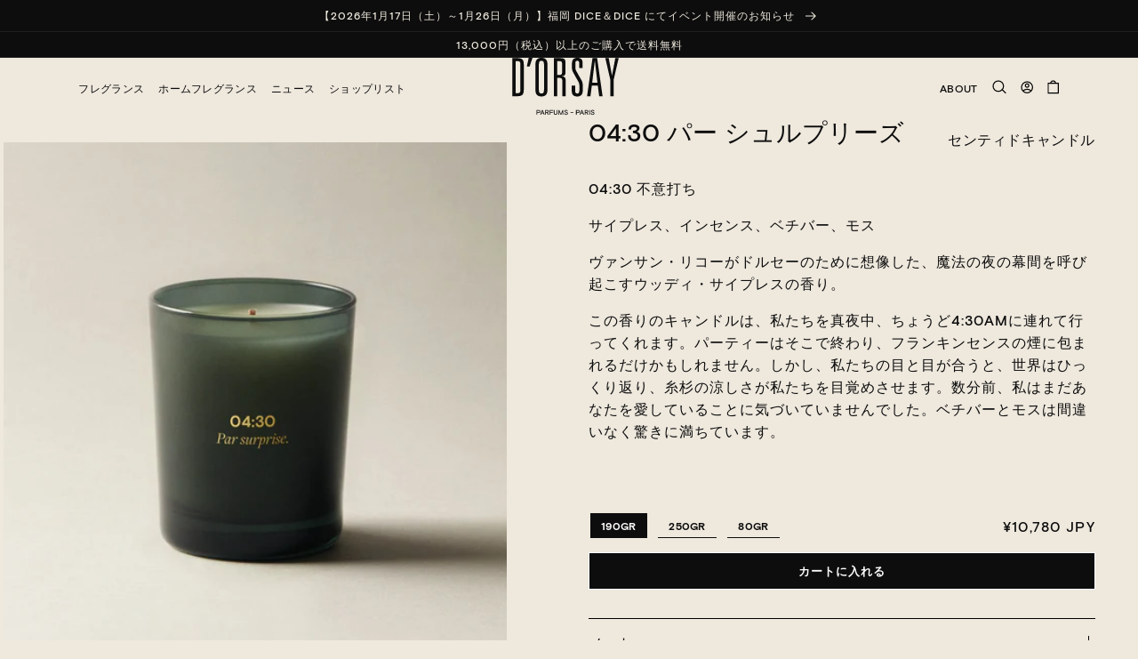

--- FILE ---
content_type: text/html; charset=utf-8
request_url: https://dorsay.jp/collections/home/products/04-30-candle
body_size: 98308
content:
<!doctype html>
<html class="no-js" lang="ja">
  <head>
    <!-- Google Tag Manager -->
<script>
(function(w,d,s,l,i){w[l]=w[l]||[];w[l].push({'gtm.start':
new Date().getTime(),event:'gtm.js'});var f=d.getElementsByTagName(s)[0],
j=d.createElement(s),dl=l!='dataLayer'?'&l='+l:'';j.async=true;j.src=
'https://www.googletagmanager.com/gtm.js?id=GTM-NZSLDCQZ'+dl;f.parentNode.insertBefore(j,f);
})(window,document,'script','dataLayer','GTM-NZSLDCQZ');
</script>
<!-- End Google Tag Manager -->
    
    <meta charset="utf-8">
    <meta http-equiv="X-UA-Compatible" content="IE=edge">
    <meta name="viewport" content="width=device-width,initial-scale=1">
    <meta name="theme-color" content="">
    <link rel="canonical" href="https://dorsay.jp/products/04-30-candle">
    <link rel="preconnect" href="https://cdn.shopify.com" crossorigin>
<!-- Google tag (gtag.js) -->
<!--
    <script async src="https://www.googletagmanager.com/gtag/js?id=G-9NMCYW5625"></script>
<script>
  window.dataLayer = window.dataLayer || [];
  function gtag(){dataLayer.push(arguments);}
  gtag('js', new Date());

  gtag('config', 'G-9NMCYW5625');
</script>
    --><link rel="icon" type="image/png" href="//dorsay.jp/cdn/shop/files/favicon.png?crop=center&height=32&v=1613786071&width=32"><link rel="preconnect" href="https://fonts.shopifycdn.com" crossorigin><title>
      04:30 センティドキャンドル - ドルセー ジャパン (d&#39;Orsay Japan) | パルファム・香水
 &ndash; ドルセージャパン</title>

    
      <meta name="description" content="センティド キャンドル 15:00 あなた次第 心地よく、親しみやすい、原始的：乾いた土が水分を吸い込んだ香り。その瞬間を想像してみる：私たちは８年間雨が降らなかった日、散歩へ出た。一滴の雨がコンクリートに落ちる。なんて素晴らしい香り。１分後には土砂降りになるから、ペトリコール（雨が降った時の独特の香り）を家に持って帰ろう。 ノート トップ：マリンノート、シダーウッド、インセンスウッド ミドル：ジャスミン、ブルーシダー、オレンジノート ベース：アンバーグリス、ホワイトムスク、カシミールウッド 商品詳細 こちらの商品はガラスと真鍮の容器で造られており、 全てフランスで手作りされています。 そのデザインはガラス容器の外側に施された 縦線のうね模様がワックスを通して光を回折させます。 ワックス：250g, 8.8オンス 燃焼時間：約75時間 ガラス容器：H 120mm, D 82mm 外箱：H 125mm, L 90mm, L 90mm, L 87mm ワックス：190g, 6.70オンス 燃焼時間：約60時間 ガラス容器：H 91mm, D 75mm 外箱：H 95mm, L 79.5mm, L 78.5mm ワックス：80g, 2.82オンス 燃焼時間：約20時間 ガラス容器：H 69mm, D 57mm 外箱： H 95mm, L 79.5mm, 60.5mm 成分 ドルセーのキャンドルは最適な燃焼と香りの拡散を実現するために 科学的に調合されたミネラルベースと植物ベースのワックスを ブレンドしてつくられています。 含有成分：p-t-ブチル-α-メチルヒドロシナミックアルデヒド、(2E)-2-(フェニルメチリデン)オクタナール、 リナロール、2-メチル-3-(p-イソプロピルフェニル)プロピオンアルデヒド、α-メチル-1,3-ベンゾジオキソール-5-プロピオンアルデヒド 詳細については、パッケージに明記されている成分表をご参照ください。 お取り扱いに関しまして ドルセーのキャンドルを最大限に活用する方法- 初めてご使用になる場合は、表面全体が液状になるまで（約4時間）火をつけてください。その後の使用については3〜4時間の最大燃焼時間をお勧めします。一回の使用時は4時間以内でお楽しみ下さい。そうすることにより、芯がワックスに触れない状態を維持し、最適な燃焼を確保します - 燃焼中のキャンドルは動かさないでください。ご使用前には、芯が5mmを超えないように慎重にカットし、清潔であることを確認してください。燃焼中のキャンドルから離れないで下さい。ペット、お子様の手の届かないところでのご使用、保管をお願いします。 フランス製">
    

    

<meta property="og:site_name" content="ドルセージャパン">
<meta property="og:url" content="https://dorsay.jp/products/04-30-candle">
<meta property="og:title" content="04:30 センティドキャンドル - ドルセー ジャパン (d&#39;Orsay Japan) | パルファム・香水">
<meta property="og:type" content="product">
<meta property="og:description" content="センティド キャンドル 15:00 あなた次第 心地よく、親しみやすい、原始的：乾いた土が水分を吸い込んだ香り。その瞬間を想像してみる：私たちは８年間雨が降らなかった日、散歩へ出た。一滴の雨がコンクリートに落ちる。なんて素晴らしい香り。１分後には土砂降りになるから、ペトリコール（雨が降った時の独特の香り）を家に持って帰ろう。 ノート トップ：マリンノート、シダーウッド、インセンスウッド ミドル：ジャスミン、ブルーシダー、オレンジノート ベース：アンバーグリス、ホワイトムスク、カシミールウッド 商品詳細 こちらの商品はガラスと真鍮の容器で造られており、 全てフランスで手作りされています。 そのデザインはガラス容器の外側に施された 縦線のうね模様がワックスを通して光を回折させます。 ワックス：250g, 8.8オンス 燃焼時間：約75時間 ガラス容器：H 120mm, D 82mm 外箱：H 125mm, L 90mm, L 90mm, L 87mm ワックス：190g, 6.70オンス 燃焼時間：約60時間 ガラス容器：H 91mm, D 75mm 外箱：H 95mm, L 79.5mm, L 78.5mm ワックス：80g, 2.82オンス 燃焼時間：約20時間 ガラス容器：H 69mm, D 57mm 外箱： H 95mm, L 79.5mm, 60.5mm 成分 ドルセーのキャンドルは最適な燃焼と香りの拡散を実現するために 科学的に調合されたミネラルベースと植物ベースのワックスを ブレンドしてつくられています。 含有成分：p-t-ブチル-α-メチルヒドロシナミックアルデヒド、(2E)-2-(フェニルメチリデン)オクタナール、 リナロール、2-メチル-3-(p-イソプロピルフェニル)プロピオンアルデヒド、α-メチル-1,3-ベンゾジオキソール-5-プロピオンアルデヒド 詳細については、パッケージに明記されている成分表をご参照ください。 お取り扱いに関しまして ドルセーのキャンドルを最大限に活用する方法- 初めてご使用になる場合は、表面全体が液状になるまで（約4時間）火をつけてください。その後の使用については3〜4時間の最大燃焼時間をお勧めします。一回の使用時は4時間以内でお楽しみ下さい。そうすることにより、芯がワックスに触れない状態を維持し、最適な燃焼を確保します - 燃焼中のキャンドルは動かさないでください。ご使用前には、芯が5mmを超えないように慎重にカットし、清潔であることを確認してください。燃焼中のキャンドルから離れないで下さい。ペット、お子様の手の届かないところでのご使用、保管をお願いします。 フランス製"><meta property="og:image" content="http://dorsay.jp/cdn/shop/files/DORSAY_Shopify2022-V2__produit-bougies_04H30_190Gr.webp?v=1766043651">
  <meta property="og:image:secure_url" content="https://dorsay.jp/cdn/shop/files/DORSAY_Shopify2022-V2__produit-bougies_04H30_190Gr.webp?v=1766043651">
  <meta property="og:image:width" content="2048">
  <meta property="og:image:height" content="2048"><meta property="og:price:amount" content="7,480">
  <meta property="og:price:currency" content="JPY"><meta name="twitter:card" content="summary_large_image">
<meta name="twitter:title" content="04:30 センティドキャンドル - ドルセー ジャパン (d&#39;Orsay Japan) | パルファム・香水">
<meta name="twitter:description" content="センティド キャンドル 15:00 あなた次第 心地よく、親しみやすい、原始的：乾いた土が水分を吸い込んだ香り。その瞬間を想像してみる：私たちは８年間雨が降らなかった日、散歩へ出た。一滴の雨がコンクリートに落ちる。なんて素晴らしい香り。１分後には土砂降りになるから、ペトリコール（雨が降った時の独特の香り）を家に持って帰ろう。 ノート トップ：マリンノート、シダーウッド、インセンスウッド ミドル：ジャスミン、ブルーシダー、オレンジノート ベース：アンバーグリス、ホワイトムスク、カシミールウッド 商品詳細 こちらの商品はガラスと真鍮の容器で造られており、 全てフランスで手作りされています。 そのデザインはガラス容器の外側に施された 縦線のうね模様がワックスを通して光を回折させます。 ワックス：250g, 8.8オンス 燃焼時間：約75時間 ガラス容器：H 120mm, D 82mm 外箱：H 125mm, L 90mm, L 90mm, L 87mm ワックス：190g, 6.70オンス 燃焼時間：約60時間 ガラス容器：H 91mm, D 75mm 外箱：H 95mm, L 79.5mm, L 78.5mm ワックス：80g, 2.82オンス 燃焼時間：約20時間 ガラス容器：H 69mm, D 57mm 外箱： H 95mm, L 79.5mm, 60.5mm 成分 ドルセーのキャンドルは最適な燃焼と香りの拡散を実現するために 科学的に調合されたミネラルベースと植物ベースのワックスを ブレンドしてつくられています。 含有成分：p-t-ブチル-α-メチルヒドロシナミックアルデヒド、(2E)-2-(フェニルメチリデン)オクタナール、 リナロール、2-メチル-3-(p-イソプロピルフェニル)プロピオンアルデヒド、α-メチル-1,3-ベンゾジオキソール-5-プロピオンアルデヒド 詳細については、パッケージに明記されている成分表をご参照ください。 お取り扱いに関しまして ドルセーのキャンドルを最大限に活用する方法- 初めてご使用になる場合は、表面全体が液状になるまで（約4時間）火をつけてください。その後の使用については3〜4時間の最大燃焼時間をお勧めします。一回の使用時は4時間以内でお楽しみ下さい。そうすることにより、芯がワックスに触れない状態を維持し、最適な燃焼を確保します - 燃焼中のキャンドルは動かさないでください。ご使用前には、芯が5mmを超えないように慎重にカットし、清潔であることを確認してください。燃焼中のキャンドルから離れないで下さい。ペット、お子様の手の届かないところでのご使用、保管をお願いします。 フランス製">


    <script src="//dorsay.jp/cdn/shop/t/24/assets/global.js?v=24850326154503943211757669001" defer="defer"></script>
    <script src="//dorsay.jp/cdn/shop/t/24/assets/jquery.min.js?v=115860211936397945481757669001" defer="defer"></script>
    <script src="//dorsay.jp/cdn/shop/t/24/assets/slick.min.js?v=71779134894361685811757669001" defer="defer"></script>
    <script src="//dorsay.jp/cdn/shop/t/24/assets/custom.js?v=101651512111221165561757669001" defer="defer"></script>
      <link rel="alternate" hreflang="en" href="https://dorsay.jp/en/collections/home/products/04-30-candle" />
    <script>window.performance && window.performance.mark && window.performance.mark('shopify.content_for_header.start');</script><meta name="google-site-verification" content="gTfEs6YPTtWsjQU46J0AbwHseCBgRiKTcj2fSR3iVvQ">
<meta name="facebook-domain-verification" content="n9lpgzicman6ocfryzbw7t6303flnv">
<meta id="shopify-digital-wallet" name="shopify-digital-wallet" content="/48055517337/digital_wallets/dialog">
<meta name="shopify-checkout-api-token" content="c7485999df69b0e4bdfc605185346875">
<link rel="alternate" type="application/json+oembed" href="https://dorsay.jp/products/04-30-candle.oembed">
<script async="async" src="/checkouts/internal/preloads.js?locale=ja-JP"></script>
<script id="apple-pay-shop-capabilities" type="application/json">{"shopId":48055517337,"countryCode":"JP","currencyCode":"JPY","merchantCapabilities":["supports3DS"],"merchantId":"gid:\/\/shopify\/Shop\/48055517337","merchantName":"ドルセージャパン","requiredBillingContactFields":["postalAddress","email","phone"],"requiredShippingContactFields":["postalAddress","email","phone"],"shippingType":"shipping","supportedNetworks":["visa","masterCard","amex","jcb","discover"],"total":{"type":"pending","label":"ドルセージャパン","amount":"1.00"},"shopifyPaymentsEnabled":true,"supportsSubscriptions":true}</script>
<script id="shopify-features" type="application/json">{"accessToken":"c7485999df69b0e4bdfc605185346875","betas":["rich-media-storefront-analytics"],"domain":"dorsay.jp","predictiveSearch":false,"shopId":48055517337,"locale":"ja"}</script>
<script>var Shopify = Shopify || {};
Shopify.shop = "dorsay-japan.myshopify.com";
Shopify.locale = "ja";
Shopify.currency = {"active":"JPY","rate":"1.0"};
Shopify.country = "JP";
Shopify.theme = {"name":"DORSAY_3.0（本国再現用）AW調整_フィルター修正後","id":144509337753,"schema_name":"Dawn","schema_version":"6.0.2","theme_store_id":null,"role":"main"};
Shopify.theme.handle = "null";
Shopify.theme.style = {"id":null,"handle":null};
Shopify.cdnHost = "dorsay.jp/cdn";
Shopify.routes = Shopify.routes || {};
Shopify.routes.root = "/";</script>
<script type="module">!function(o){(o.Shopify=o.Shopify||{}).modules=!0}(window);</script>
<script>!function(o){function n(){var o=[];function n(){o.push(Array.prototype.slice.apply(arguments))}return n.q=o,n}var t=o.Shopify=o.Shopify||{};t.loadFeatures=n(),t.autoloadFeatures=n()}(window);</script>
<script id="shop-js-analytics" type="application/json">{"pageType":"product"}</script>
<script defer="defer" async type="module" src="//dorsay.jp/cdn/shopifycloud/shop-js/modules/v2/client.init-shop-cart-sync_CRO8OuKI.ja.esm.js"></script>
<script defer="defer" async type="module" src="//dorsay.jp/cdn/shopifycloud/shop-js/modules/v2/chunk.common_A56sv42F.esm.js"></script>
<script type="module">
  await import("//dorsay.jp/cdn/shopifycloud/shop-js/modules/v2/client.init-shop-cart-sync_CRO8OuKI.ja.esm.js");
await import("//dorsay.jp/cdn/shopifycloud/shop-js/modules/v2/chunk.common_A56sv42F.esm.js");

  window.Shopify.SignInWithShop?.initShopCartSync?.({"fedCMEnabled":true,"windoidEnabled":true});

</script>
<script>(function() {
  var isLoaded = false;
  function asyncLoad() {
    if (isLoaded) return;
    isLoaded = true;
    var urls = ["\/\/cdn.shopify.com\/proxy\/e17a01fe5dad199d3477692558283041112ce8d61ee77f6a26ca52ea455167b1\/shippingmanagerprod.z11.web.core.windows.net\/dorsay-japan.myshopify.com_haiso_datetimespecific.js?v=20251223105751\u0026shop=dorsay-japan.myshopify.com\u0026sp-cache-control=cHVibGljLCBtYXgtYWdlPTkwMA","\/\/backinstock.useamp.com\/widget\/75736_1767159508.js?category=bis\u0026v=6\u0026shop=dorsay-japan.myshopify.com"];
    for (var i = 0; i < urls.length; i++) {
      var s = document.createElement('script');
      s.type = 'text/javascript';
      s.async = true;
      s.src = urls[i];
      var x = document.getElementsByTagName('script')[0];
      x.parentNode.insertBefore(s, x);
    }
  };
  if(window.attachEvent) {
    window.attachEvent('onload', asyncLoad);
  } else {
    window.addEventListener('load', asyncLoad, false);
  }
})();</script>
<script id="__st">var __st={"a":48055517337,"offset":32400,"reqid":"b2fa16bb-98bc-4a39-b574-b08cad3da83d-1768421996","pageurl":"dorsay.jp\/collections\/home\/products\/04-30-candle","u":"bc16449e8a1f","p":"product","rtyp":"product","rid":7254574825625};</script>
<script>window.ShopifyPaypalV4VisibilityTracking = true;</script>
<script id="captcha-bootstrap">!function(){'use strict';const t='contact',e='account',n='new_comment',o=[[t,t],['blogs',n],['comments',n],[t,'customer']],c=[[e,'customer_login'],[e,'guest_login'],[e,'recover_customer_password'],[e,'create_customer']],r=t=>t.map((([t,e])=>`form[action*='/${t}']:not([data-nocaptcha='true']) input[name='form_type'][value='${e}']`)).join(','),a=t=>()=>t?[...document.querySelectorAll(t)].map((t=>t.form)):[];function s(){const t=[...o],e=r(t);return a(e)}const i='password',u='form_key',d=['recaptcha-v3-token','g-recaptcha-response','h-captcha-response',i],f=()=>{try{return window.sessionStorage}catch{return}},m='__shopify_v',_=t=>t.elements[u];function p(t,e,n=!1){try{const o=window.sessionStorage,c=JSON.parse(o.getItem(e)),{data:r}=function(t){const{data:e,action:n}=t;return t[m]||n?{data:e,action:n}:{data:t,action:n}}(c);for(const[e,n]of Object.entries(r))t.elements[e]&&(t.elements[e].value=n);n&&o.removeItem(e)}catch(o){console.error('form repopulation failed',{error:o})}}const l='form_type',E='cptcha';function T(t){t.dataset[E]=!0}const w=window,h=w.document,L='Shopify',v='ce_forms',y='captcha';let A=!1;((t,e)=>{const n=(g='f06e6c50-85a8-45c8-87d0-21a2b65856fe',I='https://cdn.shopify.com/shopifycloud/storefront-forms-hcaptcha/ce_storefront_forms_captcha_hcaptcha.v1.5.2.iife.js',D={infoText:'hCaptchaによる保護',privacyText:'プライバシー',termsText:'利用規約'},(t,e,n)=>{const o=w[L][v],c=o.bindForm;if(c)return c(t,g,e,D).then(n);var r;o.q.push([[t,g,e,D],n]),r=I,A||(h.body.append(Object.assign(h.createElement('script'),{id:'captcha-provider',async:!0,src:r})),A=!0)});var g,I,D;w[L]=w[L]||{},w[L][v]=w[L][v]||{},w[L][v].q=[],w[L][y]=w[L][y]||{},w[L][y].protect=function(t,e){n(t,void 0,e),T(t)},Object.freeze(w[L][y]),function(t,e,n,w,h,L){const[v,y,A,g]=function(t,e,n){const i=e?o:[],u=t?c:[],d=[...i,...u],f=r(d),m=r(i),_=r(d.filter((([t,e])=>n.includes(e))));return[a(f),a(m),a(_),s()]}(w,h,L),I=t=>{const e=t.target;return e instanceof HTMLFormElement?e:e&&e.form},D=t=>v().includes(t);t.addEventListener('submit',(t=>{const e=I(t);if(!e)return;const n=D(e)&&!e.dataset.hcaptchaBound&&!e.dataset.recaptchaBound,o=_(e),c=g().includes(e)&&(!o||!o.value);(n||c)&&t.preventDefault(),c&&!n&&(function(t){try{if(!f())return;!function(t){const e=f();if(!e)return;const n=_(t);if(!n)return;const o=n.value;o&&e.removeItem(o)}(t);const e=Array.from(Array(32),(()=>Math.random().toString(36)[2])).join('');!function(t,e){_(t)||t.append(Object.assign(document.createElement('input'),{type:'hidden',name:u})),t.elements[u].value=e}(t,e),function(t,e){const n=f();if(!n)return;const o=[...t.querySelectorAll(`input[type='${i}']`)].map((({name:t})=>t)),c=[...d,...o],r={};for(const[a,s]of new FormData(t).entries())c.includes(a)||(r[a]=s);n.setItem(e,JSON.stringify({[m]:1,action:t.action,data:r}))}(t,e)}catch(e){console.error('failed to persist form',e)}}(e),e.submit())}));const S=(t,e)=>{t&&!t.dataset[E]&&(n(t,e.some((e=>e===t))),T(t))};for(const o of['focusin','change'])t.addEventListener(o,(t=>{const e=I(t);D(e)&&S(e,y())}));const B=e.get('form_key'),M=e.get(l),P=B&&M;t.addEventListener('DOMContentLoaded',(()=>{const t=y();if(P)for(const e of t)e.elements[l].value===M&&p(e,B);[...new Set([...A(),...v().filter((t=>'true'===t.dataset.shopifyCaptcha))])].forEach((e=>S(e,t)))}))}(h,new URLSearchParams(w.location.search),n,t,e,['guest_login'])})(!0,!1)}();</script>
<script integrity="sha256-4kQ18oKyAcykRKYeNunJcIwy7WH5gtpwJnB7kiuLZ1E=" data-source-attribution="shopify.loadfeatures" defer="defer" src="//dorsay.jp/cdn/shopifycloud/storefront/assets/storefront/load_feature-a0a9edcb.js" crossorigin="anonymous"></script>
<script data-source-attribution="shopify.dynamic_checkout.dynamic.init">var Shopify=Shopify||{};Shopify.PaymentButton=Shopify.PaymentButton||{isStorefrontPortableWallets:!0,init:function(){window.Shopify.PaymentButton.init=function(){};var t=document.createElement("script");t.src="https://dorsay.jp/cdn/shopifycloud/portable-wallets/latest/portable-wallets.ja.js",t.type="module",document.head.appendChild(t)}};
</script>
<script data-source-attribution="shopify.dynamic_checkout.buyer_consent">
  function portableWalletsHideBuyerConsent(e){var t=document.getElementById("shopify-buyer-consent"),n=document.getElementById("shopify-subscription-policy-button");t&&n&&(t.classList.add("hidden"),t.setAttribute("aria-hidden","true"),n.removeEventListener("click",e))}function portableWalletsShowBuyerConsent(e){var t=document.getElementById("shopify-buyer-consent"),n=document.getElementById("shopify-subscription-policy-button");t&&n&&(t.classList.remove("hidden"),t.removeAttribute("aria-hidden"),n.addEventListener("click",e))}window.Shopify?.PaymentButton&&(window.Shopify.PaymentButton.hideBuyerConsent=portableWalletsHideBuyerConsent,window.Shopify.PaymentButton.showBuyerConsent=portableWalletsShowBuyerConsent);
</script>
<script data-source-attribution="shopify.dynamic_checkout.cart.bootstrap">document.addEventListener("DOMContentLoaded",(function(){function t(){return document.querySelector("shopify-accelerated-checkout-cart, shopify-accelerated-checkout")}if(t())Shopify.PaymentButton.init();else{new MutationObserver((function(e,n){t()&&(Shopify.PaymentButton.init(),n.disconnect())})).observe(document.body,{childList:!0,subtree:!0})}}));
</script>
<link id="shopify-accelerated-checkout-styles" rel="stylesheet" media="screen" href="https://dorsay.jp/cdn/shopifycloud/portable-wallets/latest/accelerated-checkout-backwards-compat.css" crossorigin="anonymous">
<style id="shopify-accelerated-checkout-cart">
        #shopify-buyer-consent {
  margin-top: 1em;
  display: inline-block;
  width: 100%;
}

#shopify-buyer-consent.hidden {
  display: none;
}

#shopify-subscription-policy-button {
  background: none;
  border: none;
  padding: 0;
  text-decoration: underline;
  font-size: inherit;
  cursor: pointer;
}

#shopify-subscription-policy-button::before {
  box-shadow: none;
}

      </style>
<script id="sections-script" data-sections="header,footer" defer="defer" src="//dorsay.jp/cdn/shop/t/24/compiled_assets/scripts.js?4801"></script>
<script>window.performance && window.performance.mark && window.performance.mark('shopify.content_for_header.end');</script>


    <style data-shopify>
      @font-face {
  font-family: "Noto Serif";
  font-weight: 400;
  font-style: normal;
  font-display: swap;
  src: url("//dorsay.jp/cdn/fonts/noto_serif/notoserif_n4.157efcc933874b41c43d5a6a81253eedd9845384.woff2") format("woff2"),
       url("//dorsay.jp/cdn/fonts/noto_serif/notoserif_n4.e95a8b0e448c8154cafc9526753c78ba0f8e894e.woff") format("woff");
}

      @font-face {
  font-family: "Noto Serif";
  font-weight: 700;
  font-style: normal;
  font-display: swap;
  src: url("//dorsay.jp/cdn/fonts/noto_serif/notoserif_n7.d275fb7cbb6b6809702719ab47b39e5200c4f530.woff2") format("woff2"),
       url("//dorsay.jp/cdn/fonts/noto_serif/notoserif_n7.0386ee49bd94b3b26da3580808c2d97c2a1d2d82.woff") format("woff");
}

      @font-face {
  font-family: "Noto Serif";
  font-weight: 400;
  font-style: italic;
  font-display: swap;
  src: url("//dorsay.jp/cdn/fonts/noto_serif/notoserif_i4.4a1e90a65903dad5ee34a251027ef579c72001cc.woff2") format("woff2"),
       url("//dorsay.jp/cdn/fonts/noto_serif/notoserif_i4.864f808316dae3be9b9b07f7f73c1d3fbc5f3858.woff") format("woff");
}

      @font-face {
  font-family: "Noto Serif";
  font-weight: 700;
  font-style: italic;
  font-display: swap;
  src: url("//dorsay.jp/cdn/fonts/noto_serif/notoserif_i7.cdc3cc31b9724e5bf1d81e426d52ec2091b208e5.woff2") format("woff2"),
       url("//dorsay.jp/cdn/fonts/noto_serif/notoserif_i7.98b54ea1ac46563d0708fd392057a21d8a45a373.woff") format("woff");
}

      @font-face {
  font-family: "Noto Serif";
  font-weight: 400;
  font-style: normal;
  font-display: swap;
  src: url("//dorsay.jp/cdn/fonts/noto_serif/notoserif_n4.157efcc933874b41c43d5a6a81253eedd9845384.woff2") format("woff2"),
       url("//dorsay.jp/cdn/fonts/noto_serif/notoserif_n4.e95a8b0e448c8154cafc9526753c78ba0f8e894e.woff") format("woff");
}


      :root {
        --font-body-family: 'Grotesque', sans-serif;
        --font-body-style: normal;
        --font-body-weight: 500;

        --font-heading-family: 'Grotesque', sans-serif;
        --font-heading-style: normal;
        --font-heading-weight: 800;

        --font-body-scale: 1.0;
        --font-heading-scale: 1.0;

        --color-base-text: 13, 13, 13;
        --color-shadow: 13, 13, 13;
        --color-base-background-1: 238, 232, 221;
        --color-base-background-2: 255, 255, 255;
        --color-base-solid-button-labels: 252, 252, 252;
        --color-base-outline-button-labels: 13, 13, 13;
        --color-base-accent-1: 39, 66, 61;
        --color-base-accent-2: 215, 89, 7;
        --payment-terms-background-color: #eee8dd;

        --gradient-base-background-1: #eee8dd;
        --gradient-base-background-2: #fff;
        --gradient-base-accent-1: #27423d;
        --gradient-base-accent-2: #d75907;

        --media-padding: px;
        --media-border-opacity: 0.0;
        --media-border-width: 0px;
        --media-radius: 0px;
        --media-shadow-opacity: 0.0;
        --media-shadow-horizontal-offset: 0px;
        --media-shadow-vertical-offset: 0px;
        --media-shadow-blur-radius: 0px;
        --media-shadow-visible: 0;

        --page-width: 144rem;
         --page-width-margin: Liquid error (layout/theme line 117): comparison of Integer with String failedrem;

        --card-image-padding: 0.0rem;
        --card-corner-radius: 0.0rem;
        --card-text-alignment: left;
        --card-border-width: 0.0rem;
        --card-border-opacity: 0.1;
        --card-shadow-opacity: 0.0;
        --card-shadow-visible: 0;
        --card-shadow-horizontal-offset: 0.0rem;
        --card-shadow-vertical-offset: 0.4rem;
        --card-shadow-blur-radius: 0.5rem;

        --badge-corner-radius: 4.0rem;

        --popup-border-width: 1px;
        --popup-border-opacity: 0.1;
        --popup-corner-radius: 0px;
        --popup-shadow-opacity: 0.0;
        --popup-shadow-horizontal-offset: 0px;
        --popup-shadow-vertical-offset: 4px;
        --popup-shadow-blur-radius: 5px;

        --drawer-border-width: 1px;
        --drawer-border-opacity: 0.1;
        --drawer-shadow-opacity: 0.0;
        --drawer-shadow-horizontal-offset: 0px;
        --drawer-shadow-vertical-offset: 4px;
        --drawer-shadow-blur-radius: 5px;

        --spacing-sections-desktop: 0px;
        --spacing-sections-mobile: 0px;

        --grid-desktop-vertical-spacing: 12px;
        --grid-desktop-horizontal-spacing: 12px;
        --grid-mobile-vertical-spacing: 6px;
        --grid-mobile-horizontal-spacing: 6px;

        --text-boxes-border-opacity: 0.1;
        --text-boxes-border-width: 0px;
        --text-boxes-radius: 0px;
        --text-boxes-shadow-opacity: 0.0;
        --text-boxes-shadow-visible: 0;
        --text-boxes-shadow-horizontal-offset: 0px;
        --text-boxes-shadow-vertical-offset: 4px;
        --text-boxes-shadow-blur-radius: 5px;

        --buttons-radius: 0px;
        --buttons-radius-outset: 0px;
        --buttons-border-width: 1px;
        --buttons-border-opacity: 1.0;
        --buttons-shadow-opacity: 0.0;
        --buttons-shadow-visible: 0;
        --buttons-shadow-horizontal-offset: 0px;
        --buttons-shadow-vertical-offset: 0px;
        --buttons-shadow-blur-radius: 0px;
        --buttons-border-offset: 0px;

        --inputs-radius: 0px;
        --inputs-border-width: 1px;
        --inputs-border-opacity: 0.55;
        --inputs-shadow-opacity: 0.0;
        --inputs-shadow-horizontal-offset: 0px;
        --inputs-margin-offset: 0px;
        --inputs-shadow-vertical-offset: 4px;
        --inputs-shadow-blur-radius: 5px;
        --inputs-radius-outset: 0px;

        --variant-pills-radius: 0px;
        --variant-pills-border-width: 0px;
        --variant-pills-border-opacity: 0.0;
        --variant-pills-shadow-opacity: 0.0;
        --variant-pills-shadow-horizontal-offset: 0px;
        --variant-pills-shadow-vertical-offset: 0px;
        --variant-pills-shadow-blur-radius: 0px;
      }

      *,
      *::before,
      *::after {
        box-sizing: inherit;
      }

      html {
        box-sizing: border-box;
        font-size: calc(var(--font-body-scale) * 62.5%);
        height: 100%;
      }

      body {
        display: grid;
        grid-template-rows: auto auto 1fr auto;
        grid-template-columns: 100%;
        min-height: 100%;
        margin: 0;
        font-size: 1.5rem;
        letter-spacing: 0.06rem;
        line-height: calc(1 + 0.8 / var(--font-body-scale));
        font-family: var(--font-body-family);
        font-style: var(--font-body-style);
        font-weight: var(--font-body-weight);
      }

      @media screen and (min-width: 750px) {
        body {
          font-size: 1.6rem;
          line-height: 2.1rem;
        }
      }
    </style>

    <link href="//dorsay.jp/cdn/shop/t/24/assets/base.css?v=48562477041617283621757669001" rel="stylesheet" type="text/css" media="all" />
    <link href="//dorsay.jp/cdn/shop/t/24/assets/custom.css?v=28243222152314715121757669001" rel="stylesheet" type="text/css" media="all" />
<link rel="preload" as="font" href="//dorsay.jp/cdn/fonts/noto_serif/notoserif_n4.157efcc933874b41c43d5a6a81253eedd9845384.woff2" type="font/woff2" crossorigin><link rel="preload" as="font" href="//dorsay.jp/cdn/fonts/noto_serif/notoserif_n4.157efcc933874b41c43d5a6a81253eedd9845384.woff2" type="font/woff2" crossorigin><style>
  /* モバイルだけカートドロワーを非表示にする */
  @media (max-width: 749px) {
    .drawer,
    .cart-drawer,
    [id*="CartDrawer"] {
      display: none !important;
      visibility: hidden !important;
      opacity: 0 !important;
      pointer-events: none !important;
    }
  }
</style>

    <script>document.documentElement.className = document.documentElement.className.replace('no-js', 'js');
    if (Shopify.designMode) {
      document.documentElement.classList.add('shopify-design-mode');
    }
    </script>
  <!-- BEGIN app block: shopify://apps/sami-product-labels/blocks/app-embed-block/b9b44663-5d51-4be1-8104-faedd68da8c5 --><script type="text/javascript">
  window.Samita = window.Samita || {};
  Samita.ProductLabels = Samita.ProductLabels || {};
  Samita.ProductLabels.locale  = {"shop_locale":{"locale":"ja","enabled":true,"primary":true,"published":true}};
  Samita.ProductLabels.page = {title : document.title.replaceAll('"', "'"), href : window.location.href, type: "product", page_id: "227269574809"};
  Samita.ProductLabels.dataShop = Samita.ProductLabels.dataShop || {};Samita.ProductLabels.dataShop = {"install":1,"configuration":{"money_format":"¥{{amount_no_decimals}}"},"pricing":{"plan":"SILVER","features":{"chose_product_form_collections_tag":false,"design_custom_unlimited_position":false,"design_countdown_timer_label_badge":false,"design_text_hover_label_badge":false,"label_display_product_page_first_image":false,"choose_product_variants":false,"choose_country_restriction":false,"conditions_specific_products":-1,"conditions_include_exclude_product_tag":false,"conditions_inventory_status":true,"conditions_sale_products":true,"conditions_customer_tag":false,"conditions_products_created_published":false,"conditions_set_visibility_date_time":false,"images_samples":{"collections":["free_labels","custom","suggestions_for_you","all","valentine","beauty","new"]},"badges_labels_conditions":{"fields":["ALL","PRODUCTS","TITLE","TYPE","VENDOR","VARIANT_PRICE","COMPARE_PRICE","SALE_PRICE","OPTION","WEIGHT","INVENTORY","COLLECTIONS","CUSTOMER","CUSTOMER_ORDER_COUNT","CUSTOMER_TOTAL_SPENT","CUSTOMER_PURCHASE","CUSTOMER_COMPANY_NAME","PAGE"]}}},"settings":{"notUseSearchFileApp":true,"general":{"maximum_condition":"3"},"done_fix_offer":true,"translations":{"default":{"Days":"d","Hours":"h","Minutes":"m","Seconds":"s"}}},"url":"dorsay-japan.myshopify.com","api_url":"","app_url":"https://d3g7uyxz2n998u.cloudfront.net/"};Samita.ProductLabels.dataShop.configuration.money_format = "¥{{amount_no_decimals}}";if (typeof Shopify!= "undefined" && Shopify?.theme?.role != "main") {Samita.ProductLabels.dataShop.settings.notUseSearchFileApp = false;}
  Samita.ProductLabels.theme_id =null;
  Samita.ProductLabels.products = Samita.ProductLabels.products || [];Samita.ProductLabels.product ={"id":7254574825625,"title":"04:30 パー シュルプリーズ","handle":"04-30-candle","description":"\u003cp\u003e04:30 不意打ち\u003c\/p\u003e\n\u003cp\u003eサイプレス、インセンス、ベチバー、モス\u003c\/p\u003e\n\u003cp\u003eヴァンサン・リコーがドルセーのために想像した、魔法の夜の幕間を呼び起こすウッディ・サイプレスの香り。\u003c\/p\u003e\n\u003cp\u003eこの香りのキャンドルは、私たちを真夜中、ちょうど4:30AMに連れて行ってくれます。パーティーはそこで終わり、フランキンセンスの煙に包まれるだけかもしれません。しかし、私たちの目と目が合うと、世界はひっくり返り、糸杉の涼しさが私たちを目覚めさせます。数分前、私はまだあなたを愛していることに気づいていませんでした。ベチバーとモスは間違いなく驚きに満ちています。\u003c\/p\u003e","published_at":"2022-02-01T12:00:01+09:00","created_at":"2022-01-13T16:30:25+09:00","vendor":"ホーム","type":"センティドキャンドル","tags":[],"price":748000,"price_min":748000,"price_max":2420000,"available":true,"price_varies":true,"compare_at_price":null,"compare_at_price_min":0,"compare_at_price_max":0,"compare_at_price_varies":false,"variants":[{"id":41712181280921,"title":"190GR","option1":"190GR","option2":null,"option3":null,"sku":"3490030002483","requires_shipping":true,"taxable":true,"featured_image":{"id":44688025288857,"product_id":7254574825625,"position":1,"created_at":"2025-12-18T16:40:50+09:00","updated_at":"2025-12-18T16:40:51+09:00","alt":null,"width":2048,"height":2048,"src":"\/\/dorsay.jp\/cdn\/shop\/files\/DORSAY_Shopify2022-V2__produit-bougies_04H30_190Gr.webp?v=1766043651","variant_ids":[41712181280921]},"available":true,"name":"04:30 パー シュルプリーズ - 190GR","public_title":"190GR","options":["190GR"],"price":1078000,"weight":0,"compare_at_price":null,"inventory_management":"shopify","barcode":"3490030002483","featured_media":{"alt":null,"id":35401386950809,"position":1,"preview_image":{"aspect_ratio":1.0,"height":2048,"width":2048,"src":"\/\/dorsay.jp\/cdn\/shop\/files\/DORSAY_Shopify2022-V2__produit-bougies_04H30_190Gr.webp?v=1766043651"}},"requires_selling_plan":false,"selling_plan_allocations":[]},{"id":41712181248153,"title":"250GR","option1":"250GR","option2":null,"option3":null,"sku":"3490030002476","requires_shipping":true,"taxable":true,"featured_image":{"id":44687101034649,"product_id":7254574825625,"position":3,"created_at":"2025-12-18T15:48:20+09:00","updated_at":"2025-12-18T17:37:26+09:00","alt":null,"width":2500,"height":2500,"src":"\/\/dorsay.jp\/cdn\/shop\/files\/DORSAY_Shopify2022-V2__produit-bougies_250Gr-GREEN_78eabbaa-cbe0-4022-bfc6-ba93c8e56849.webp?v=1766047046","variant_ids":[41712181248153]},"available":true,"name":"04:30 パー シュルプリーズ - 250GR","public_title":"250GR","options":["250GR"],"price":2420000,"weight":0,"compare_at_price":null,"inventory_management":"shopify","barcode":"3490030002476","featured_media":{"alt":null,"id":35400529215641,"position":3,"preview_image":{"aspect_ratio":1.0,"height":2500,"width":2500,"src":"\/\/dorsay.jp\/cdn\/shop\/files\/DORSAY_Shopify2022-V2__produit-bougies_250Gr-GREEN_78eabbaa-cbe0-4022-bfc6-ba93c8e56849.webp?v=1766047046"}},"requires_selling_plan":false,"selling_plan_allocations":[]},{"id":41712181313689,"title":"80GR","option1":"80GR","option2":null,"option3":null,"sku":"3490030002490","requires_shipping":true,"taxable":true,"featured_image":{"id":44688025321625,"product_id":7254574825625,"position":4,"created_at":"2025-12-18T16:40:50+09:00","updated_at":"2025-12-18T16:43:33+09:00","alt":null,"width":2048,"height":2048,"src":"\/\/dorsay.jp\/cdn\/shop\/files\/DORSAY_Shopify2022-V2__produit-bougies_04H30_80Gr.webp?v=1766043813","variant_ids":[41712181313689]},"available":true,"name":"04:30 パー シュルプリーズ - 80GR","public_title":"80GR","options":["80GR"],"price":748000,"weight":0,"compare_at_price":null,"inventory_management":"shopify","barcode":"3490030002490","featured_media":{"alt":null,"id":35401386983577,"position":4,"preview_image":{"aspect_ratio":1.0,"height":2048,"width":2048,"src":"\/\/dorsay.jp\/cdn\/shop\/files\/DORSAY_Shopify2022-V2__produit-bougies_04H30_80Gr.webp?v=1766043813"}},"requires_selling_plan":false,"selling_plan_allocations":[]}],"images":["\/\/dorsay.jp\/cdn\/shop\/files\/DORSAY_Shopify2022-V2__produit-bougies_04H30_190Gr.webp?v=1766043651","\/\/dorsay.jp\/cdn\/shop\/files\/04_30_parsurprise_candle_2.jpg?v=1766043813","\/\/dorsay.jp\/cdn\/shop\/files\/DORSAY_Shopify2022-V2__produit-bougies_250Gr-GREEN_78eabbaa-cbe0-4022-bfc6-ba93c8e56849.webp?v=1766047046","\/\/dorsay.jp\/cdn\/shop\/files\/DORSAY_Shopify2022-V2__produit-bougies_04H30_80Gr.webp?v=1766043813"],"featured_image":"\/\/dorsay.jp\/cdn\/shop\/files\/DORSAY_Shopify2022-V2__produit-bougies_04H30_190Gr.webp?v=1766043651","options":["サイズ"],"media":[{"alt":null,"id":35401386950809,"position":1,"preview_image":{"aspect_ratio":1.0,"height":2048,"width":2048,"src":"\/\/dorsay.jp\/cdn\/shop\/files\/DORSAY_Shopify2022-V2__produit-bougies_04H30_190Gr.webp?v=1766043651"},"aspect_ratio":1.0,"height":2048,"media_type":"image","src":"\/\/dorsay.jp\/cdn\/shop\/files\/DORSAY_Shopify2022-V2__produit-bougies_04H30_190Gr.webp?v=1766043651","width":2048},{"alt":null,"id":35401413230745,"position":2,"preview_image":{"aspect_ratio":1.0,"height":4381,"width":4381,"src":"\/\/dorsay.jp\/cdn\/shop\/files\/04_30_parsurprise_candle_2.jpg?v=1766043813"},"aspect_ratio":1.0,"height":4381,"media_type":"image","src":"\/\/dorsay.jp\/cdn\/shop\/files\/04_30_parsurprise_candle_2.jpg?v=1766043813","width":4381},{"alt":null,"id":35400529215641,"position":3,"preview_image":{"aspect_ratio":1.0,"height":2500,"width":2500,"src":"\/\/dorsay.jp\/cdn\/shop\/files\/DORSAY_Shopify2022-V2__produit-bougies_250Gr-GREEN_78eabbaa-cbe0-4022-bfc6-ba93c8e56849.webp?v=1766047046"},"aspect_ratio":1.0,"height":2500,"media_type":"image","src":"\/\/dorsay.jp\/cdn\/shop\/files\/DORSAY_Shopify2022-V2__produit-bougies_250Gr-GREEN_78eabbaa-cbe0-4022-bfc6-ba93c8e56849.webp?v=1766047046","width":2500},{"alt":null,"id":35401386983577,"position":4,"preview_image":{"aspect_ratio":1.0,"height":2048,"width":2048,"src":"\/\/dorsay.jp\/cdn\/shop\/files\/DORSAY_Shopify2022-V2__produit-bougies_04H30_80Gr.webp?v=1766043813"},"aspect_ratio":1.0,"height":2048,"media_type":"image","src":"\/\/dorsay.jp\/cdn\/shop\/files\/DORSAY_Shopify2022-V2__produit-bougies_04H30_80Gr.webp?v=1766043813","width":2048}],"requires_selling_plan":false,"selling_plan_groups":[],"content":"\u003cp\u003e04:30 不意打ち\u003c\/p\u003e\n\u003cp\u003eサイプレス、インセンス、ベチバー、モス\u003c\/p\u003e\n\u003cp\u003eヴァンサン・リコーがドルセーのために想像した、魔法の夜の幕間を呼び起こすウッディ・サイプレスの香り。\u003c\/p\u003e\n\u003cp\u003eこの香りのキャンドルは、私たちを真夜中、ちょうど4:30AMに連れて行ってくれます。パーティーはそこで終わり、フランキンセンスの煙に包まれるだけかもしれません。しかし、私たちの目と目が合うと、世界はひっくり返り、糸杉の涼しさが私たちを目覚めさせます。数分前、私はまだあなたを愛していることに気づいていませんでした。ベチバーとモスは間違いなく驚きに満ちています。\u003c\/p\u003e"};
    Samita.ProductLabels.product.collections =[315540045977,346619379865,324260659353,227270262937,227269574809,231540916377];
    Samita.ProductLabels.product.metafields = {};
    Samita.ProductLabels.product.variants = [{
          "id":41712181280921,
          "title":"190GR",
          "name":null,
          "compare_at_price":null,
          "price":1078000,
          "available":true,
          "weight":0,
          "sku":"3490030002483",
          "inventory_quantity":24,
          "metafields":{}
        },{
          "id":41712181248153,
          "title":"250GR",
          "name":null,
          "compare_at_price":null,
          "price":2420000,
          "available":true,
          "weight":0,
          "sku":"3490030002476",
          "inventory_quantity":2,
          "metafields":{}
        },{
          "id":41712181313689,
          "title":"80GR",
          "name":null,
          "compare_at_price":null,
          "price":748000,
          "available":true,
          "weight":0,
          "sku":"3490030002490",
          "inventory_quantity":12,
          "metafields":{}
        }];if (typeof Shopify!= "undefined" && Shopify?.theme?.id == 132119593113) {Samita.ProductLabels.themeInfo = {"id":132119593113,"name":"DORSAY_3.0（本国再現用）","role":"main","theme_store_id":null,"theme_name":"Dawn","theme_version":"6.0.2"};}if (typeof Shopify!= "undefined" && Shopify?.theme?.id == 132119593113) {Samita.ProductLabels.theme = {"selectors":{"product":{"elementSelectors":[".product",".grid__item",".featured-product",".gp-grid","#ProductSection-product-template","#shopify-section-product-template",".product:not(.featured-product,.slick-slide)",".product-main",".grid:not(.product-grid,.sf-grid,.featured-product)",".grid.product-single","#__pf",".gfqv-product-wrapper",".ga-product",".t4s-container",".gCartItem, .flexRow.noGutter, .cart__row, .line-item, .cart-item, .cart-row, .CartItem, .cart-line-item, .cart-table tbody tr, .container-indent table tbody tr"],"elementNotSelectors":[".mini-cart__recommendations-list"],"notShowCustomBlocks":".variant-swatch__item,.swatch-element,.fera-productReviews-review,share-button,.hdt-variant-picker,.col-story-block,.lightly-spaced-row","link":"[samitaPL-product-link], h3[data-href*=\"/products/\"], div[data-href*=\"/products/\"], a[data-href*=\"/products/\"], a.product-block__link[href*=\"/products/\"], a.indiv-product__link[href*=\"/products/\"], a.thumbnail__link[href*=\"/products/\"], a.product-item__link[href*=\"/products/\"], a.product-card__link[href*=\"/products/\"], a.product-card-link[href*=\"/products/\"], a.product-block__image__link[href*=\"/products/\"], a.stretched-link[href*=\"/products/\"], a.grid-product__link[href*=\"/products/\"], a.product-grid-item--link[href*=\"/products/\"], a.product-link[href*=\"/products/\"], a.product__link[href*=\"/products/\"], a.full-unstyled-link[href*=\"/products/\"], a.grid-item__link[href*=\"/products/\"], a.grid-product__link[href*=\"/products/\"], a[data-product-page-link][href*=\"/products/\"], a[href*=\"/products/\"]:not(.logo-bar__link,.ButtonGroup__Item.Button,.menu-promotion__link,.site-nav__link,.mobile-nav__link,.hero__sidebyside-image-link,.announcement-link,.breadcrumbs-list__link,.single-level-link,.d-none,.icon-twitter,.icon-facebook,.icon-pinterest,#btn,.list-menu__item.link.link--tex,.btnProductQuickview,.index-banner-slides-each,.global-banner-switch,.sub-nav-item-link,.announcement-bar__link,.Carousel__Cell,.Heading,.facebook,.twitter,.pinterest,.loyalty-redeem-product-title,.breadcrumbs__link,.btn-slide,.h2m-menu-item-inner--sub,.glink,.announcement-bar__link,.ts-link,.hero__slide-link)","signal":"[data-product-handle], [data-product-id]","notSignal":":not([data-section-id=\"product-recommendations\"],[data-section-type=\"product-recommendations\"],#product-area,#looxReviews)","priceSelectors":[".trans-money",".price",".samita-price",".price-list","#ProductPrice",".product-price",".product__price—reg","#productPrice-product-template",".product__current-price",".product-thumb-caption-price-current",".product-item-caption-price-current",".grid-product__price,.product__price","span.price","span.product-price",".productitem--price",".product-pricing","div.price","span.money",".product-item__price",".product-list-item-price","p.price",".product-meta__prices","div.product-price","span#price",".price.money","h3.price","a.price",".price-area",".product-item-price",".pricearea",".collectionGrid .collectionBlock-info > p","#ComparePrice",".product--price-wrapper",".product-page--price-wrapper",".color--shop-accent.font-size--s.t--meta.f--main",".ComparePrice",".ProductPrice",".prodThumb .title span:last-child",".price",".product-single__price-product-template",".product-info-price",".price-money",".prod-price","#price-field",".product-grid--price",".prices,.pricing","#product-price",".money-styling",".compare-at-price",".product-item--price",".card__price",".product-card__price",".product-price__price",".product-item__price-wrapper",".product-single__price",".grid-product__price-wrap","a.grid-link p.grid-link__meta",".product__prices","#comparePrice-product-template","dl[class*=\"price\"]","div[class*=\"price\"]",".gl-card-pricing",".ga-product_price-container"],"titleSelectors":[".product__title",".product-card__title",".product-card__name",".product-thumbnail__title",".product-card__title","div.product__title",".card__heading.h5",".cart-item__name.h4",".spf-product-card__title.h4",".gl-card-title",".ga-product_title"],"imageSelectors":[".pwzrswiper-slide img",".grid__item img",".gp-w-full img",".pf-slide-main-media img","media-gallery img",".product__media img",".product__media img",".product__media img",".gem-slider img",".product-media-container img",".product__media img",".product-images img",".img-wrapper img",".clerk_image_wrapper-global img",".spf-product-card__image-wrapper img",".media img",".pwzrswiper-slide img",".product__media img",".slider-banner-image.slick-active img",".pmslider-slide--inner img",".grid-view-item__image-wrapper img",".slick-track img",".rondell-item-crop img","modal-opener img",".media > img",".product__media > img","img.cart-item__image","img.motion-reduce","img[srcset*=\"cdn.shopify.com\"][srcset*=\"/products/\"]","img[data-srcset*=\"cdn.shopify.com\"][data-srcset*=\"/products/\"]","img[data-src*=\"cdn.shopify.com\"][data-src*=\"/products/\"]","img[data-srcset*=\"cdn.shopify.com\"][data-srcset*=\"/products/\"]","img[srcset*=\"cdn.shopify.com\"][src*=\"no-image\"]",".product-card__image > img",".product-image-main .image-wrap",".grid-product__image",".media > img","img[srcset*=\"cdn/shop/products/\"]","[data-bgset*=\"cdn.shopify.com\"][data-bgset*=\"/products/\"] > [data-bgset*=\"cdn.shopify.com\"][data-bgset*=\"/products/\"]","[data-bgset*=\"cdn.shopify.com\"][data-bgset*=\"/products/\"]","img[src*=\"cdn.shopify.com\"][src*=\"no-image\"]","img[src*=\"cdn/shop/products/\"]",".ga-product_image",".gfqv-product-image"],"media":".card__inner,.spf-product-card__inner","soldOutBadge":".tag.tag--rectangle, .grid-product__tag--sold-out, on-sale-badge","paymentButton":".shopify-payment-button, .product-form--smart-payment-buttons, .lh-wrap-buynow, .wx-checkout-btn","formSelectors":[".form","product-info",".main-product-form","form.t4s-form__product",".product-single__form",".shopify-product-form","#shopify-section-product-template form[action*=\"/cart/add\"]","form[action*=\"/cart/add\"]:not(.form-card)",".ga-products-table li.ga-product",".pf-product-form"],"variantActivator":".select__select","variant":".product-variant-id","variantIdByAttribute":"swatch-current-variant","quantity":".gInputElement, [name=\"qty\"], [name=\"quantity\"]","quantityWrapper":"#Quantity, input.quantity-selector.quantity-input, [data-quantity-input-wrapper], .product-form__quantity-selector, .product-form__item--quantity, .ProductForm__QuantitySelector, .quantity-product-template, .product-qty, .qty-selection, .product__quantity, .js-qty__num","productAddToCartBtnSelectors":[".product-form__cart-submit",".add-to-cart-btn",".product__add-to-cart-button","#AddToCart--product-template","#addToCart","#AddToCart-product-template","#AddToCart",".add_to_cart",".product-form--atc-button","#AddToCart-product",".AddtoCart","button.btn-addtocart",".product-submit","[name=\"add\"]","[type=\"submit\"]",".product-form__add-button",".product-form--add-to-cart",".btn--add-to-cart",".button-cart",".action-button > .add-to-cart","button.btn--tertiary.add-to-cart",".form-actions > button.button",".gf_add-to-cart",".zend_preorder_submit_btn",".gt_button",".wx-add-cart-btn",".previewer_add-to-cart_btn > button",".qview-btn-addtocart",".ProductForm__AddToCart",".button--addToCart","#AddToCartDesk","[data-pf-type=\"ProductATC\"]"],"customAddEl":{"productPageSameLevel":true,"collectionPageSameLevel":true,"cartPageSameLevel":false},"cart":{"buttonOpenCartDrawer":"","drawerForm":"#rebuy-cart, .ajax-cart__form, #CartDrawer-Form, #cart , #theme-ajax-cart, form[action*=\"/cart\"]:not([action*=\"/cart/add\"]):not([hidden])","form":"body, #mini-cart-form","rowSelectors":["gCartItem","flexRow.noGutter","cart__row","line-item","cart-item","cart-row","CartItem","cart-line-item","cart-table tbody tr","container-indent table tbody tr"],"price":"td.cart-item__details > div.product-option"},"collection":{"positionBadgeImageWrapper":"","positionBadgeTitleWrapper":"","positionBadgePriceWrapper":"","notElClass":[".grid__item","cart-item","page-width","cart-items-con","boost-pfs-search-suggestion-group","collection","pf-slide","boost-sd__cart-body","boost-sd__product-list","snize-search-results-content","productGrid","footer__links","header__links-list","cartitems--list","Cart__ItemList","minicart-list-prd","mini-cart-item","mini-cart__line-item-list","cart-items","grid","products","ajax-cart__form","hero__link","collection__page-products","cc-filters-results","footer-sect","collection-grid","card-list","page-width","collection-template","mobile-nav__sublist","product-grid","site-nav__dropdown","search__results","product-recommendations","faq__wrapper","section-featured-product","announcement_wrapper","cart-summary-item-container","cart-drawer__line-items","product-quick-add","cart__items","rte","m-cart-drawer__items","scd__items","sf__product-listings","line-item","the-flutes","section-image-with-text-overlay","CarouselWrapper"]},"quickView":{"activator":"a.quickview-icon.quickview, .qv-icon, .previewer-button, .sca-qv-button, .product-item__action-button[data-action=\"open-modal\"], .boost-pfs-quickview-btn, .collection-product[data-action=\"show-product\"], button.product-item__quick-shop-button, .product-item__quick-shop-button-wrapper, .open-quick-view, .product-item__action-button[data-action=\"open-modal\"], .tt-btn-quickview, .product-item-quick-shop .available, .quickshop-trigger, .productitem--action-trigger:not(.productitem--action-atc), .quick-product__btn, .thumbnail, .quick_shop, a.sca-qv-button, .overlay, .quick-view, .open-quick-view, [data-product-card-link], a[rel=\"quick-view\"], a.quick-buy, div.quickview-button > a, .block-inner a.more-info, .quick-shop-modal-trigger, a.quick-view-btn, a.spo-quick-view, div.quickView-button, a.product__label--quick-shop, span.trigger-quick-view, a.act-quickview-button, a.product-modal, [data-quickshop-full], [data-quickshop-slim], [data-quickshop-trigger]","productForm":".qv-form, .qview-form, .description-wrapper_content, .wx-product-wrapper, #sca-qv-add-item-form, .product-form, #boost-pfs-quickview-cart-form, .product.preview .shopify-product-form, .product-details__form, .gfqv-product-form, #ModalquickView form#modal_quick_view, .quick-shop-modal form[action*=\"/cart/add\"], #quick-shop-modal form[action*=\"/cart/add\"], .white-popup.quick-view form[action*=\"/cart/add\"], .quick-view form[action*=\"/cart/add\"], [id*=\"QuickShopModal-\"] form[action*=\"/cart/add\"], .quick-shop.active form[action*=\"/cart/add\"], .quick-view-panel form[action*=\"/cart/add\"], .content.product.preview form[action*=\"/cart/add\"], .quickView-wrap form[action*=\"/cart/add\"], .quick-modal form[action*=\"/cart/add\"], #colorbox form[action*=\"/cart/add\"], .product-quick-view form[action*=\"/cart/add\"], .quickform, .modal--quickshop-full, .modal--quickshop form[action*=\"/cart/add\"], .quick-shop-form, .fancybox-inner form[action*=\"/cart/add\"], #quick-view-modal form[action*=\"/cart/add\"], [data-product-modal] form[action*=\"/cart/add\"], .modal--quick-shop.modal--is-active form[action*=\"/cart/add\"]","appVariantActivator":".previewer_options","appVariantSelector":".full_info, [data-behavior=\"previewer_link\"]","appButtonClass":["sca-qv-cartbtn","qview-btn","btn--fill btn--regular"]},"customImgEl":".rio-media-gallery,.slider-mobile-gutter:not(.thumbnail-slider),.pmslider-mount,#pwzrswiper-container-wrapper"}},"integrateApps":["globo.relatedproduct.loaded","globoFilterQuickviewRenderCompleted","globoFilterRenderSearchCompleted","globoFilterRenderCompleted","shopify:block:select","vsk:product:changed","collectionUpdate","cart:updated","cart:refresh","cart-notification:show"],"timeOut":250,"theme_store_id":887,"theme_name":"Dawn"};}if (Samita?.ProductLabels?.theme?.selectors) {
    Samita.ProductLabels.settings = {
      selectors: Samita?.ProductLabels?.theme?.selectors,
      integrateApps: Samita?.ProductLabels?.theme?.integrateApps,
      condition: Samita?.ProductLabels?.theme?.condition,
      timeOut: Samita?.ProductLabels?.theme?.timeOut,
    }
  } else {
    Samita.ProductLabels.settings = {
      "selectors": {
          "product": {
              "elementSelectors": [".product-top",".Product",".product-detail",".product-page-container","#ProductSection-product-template",".product",".product-main",".grid",".grid.product-single","#__pf",".gfqv-product-wrapper",".ga-product",".t4s-container",".gCartItem, .flexRow.noGutter, .cart__row, .line-item, .cart-item, .cart-row, .CartItem, .cart-line-item, .cart-table tbody tr, .container-indent table tbody tr"],
              "elementNotSelectors": [".mini-cart__recommendations-list"],
              "notShowCustomBlocks": ".variant-swatch__item",
              "link": "[samitaPL-product-link], a[href*=\"/products/\"]:not(.logo-bar__link,.site-nav__link,.mobile-nav__link,.hero__sidebyside-image-link,.announcement-link)",
              "signal": "[data-product-handle], [data-product-id]",
              "notSignal": ":not([data-section-id=\"product-recommendations\"],[data-section-type=\"product-recommendations\"],#product-area,#looxReviews)",
              "priceSelectors": [".product-option .cvc-money","#ProductPrice-product-template",".product-block--price",".price-list","#ProductPrice",".product-price",".product__price—reg","#productPrice-product-template",".product__current-price",".product-thumb-caption-price-current",".product-item-caption-price-current",".grid-product__price,.product__price","span.price","span.product-price",".productitem--price",".product-pricing","div.price","span.money",".product-item__price",".product-list-item-price","p.price",".product-meta__prices","div.product-price","span#price",".price.money","h3.price","a.price",".price-area",".product-item-price",".pricearea",".collectionGrid .collectionBlock-info > p","#ComparePrice",".product--price-wrapper",".product-page--price-wrapper",".color--shop-accent.font-size--s.t--meta.f--main",".ComparePrice",".ProductPrice",".prodThumb .title span:last-child",".price",".product-single__price-product-template",".product-info-price",".price-money",".prod-price","#price-field",".product-grid--price",".prices,.pricing","#product-price",".money-styling",".compare-at-price",".product-item--price",".card__price",".product-card__price",".product-price__price",".product-item__price-wrapper",".product-single__price",".grid-product__price-wrap","a.grid-link p.grid-link__meta",".product__prices","#comparePrice-product-template","dl[class*=\"price\"]","div[class*=\"price\"]",".gl-card-pricing",".ga-product_price-container"],
              "titleSelectors": [".prod-title",".product-block--title",".product-info__title",".product-thumbnail__title",".product-card__title","div.product__title",".card__heading.h5",".cart-item__name.h4",".spf-product-card__title.h4",".gl-card-title",".ga-product_title"],
              "imageSelectors": ["img.rimage__image",".grid_img",".imgWrapper > img",".gitem-img",".card__media img",".image__inner img",".snize-thumbnail",".zoomImg",".spf-product-card__image",".boost-pfs-filter-product-item-main-image",".pwzrswiper-slide > img",".product__image-wrapper img",".grid__image-ratio",".product__media img",".AspectRatio > img",".rimage-wrapper > img",".ProductItem__Image",".img-wrapper img",".product-card__image-wrapper > .product-card__image",".ga-products_image img",".image__container",".image-wrap .grid-product__image",".boost-sd__product-image img",".box-ratio > img",".image-cell img.card__image","img[src*=\"cdn.shopify.com\"][src*=\"/products/\"]","img[srcset*=\"cdn.shopify.com\"][srcset*=\"/products/\"]","img[data-srcset*=\"cdn.shopify.com\"][data-srcset*=\"/products/\"]","img[data-src*=\"cdn.shopify.com\"][data-src*=\"/products/\"]","img[srcset*=\"cdn.shopify.com\"][src*=\"no-image\"]",".product-card__image > img",".product-image-main .image-wrap",".grid-product__image",".media > img","img[srcset*=\"cdn/shop/products/\"]","[data-bgset*=\"cdn.shopify.com\"][data-bgset*=\"/products/\"]","img[src*=\"cdn.shopify.com\"][src*=\"no-image\"]","img[src*=\"cdn/shop/products/\"]",".ga-product_image",".gfqv-product-image"],
              "media": ".card__inner,.spf-product-card__inner",
              "soldOutBadge": ".tag.tag--rectangle, .grid-product__tag--sold-out",
              "paymentButton": ".shopify-payment-button, .product-form--smart-payment-buttons, .lh-wrap-buynow, .wx-checkout-btn",
              "formSelectors": ["form.product-form, form.product_form","form.t4s-form__product",".product-single__form",".shopify-product-form","#shopify-section-product-template form[action*=\"/cart/add\"]","form[action*=\"/cart/add\"]:not(.form-card)",".ga-products-table li.ga-product",".pf-product-form"],
              "variantActivator": ".product__swatches [data-swatch-option], variant-radios input, .swatch__container .swatch__option, .gf_swatches .gf_swatch, .product-form__controls-group-options select, ul.clickyboxes li, .pf-variant-select, ul.swatches-select li, .product-options__value, .form-check-swatch, button.btn.swatch select.product__variant, .pf-container a, button.variant.option, ul.js-product__variant--container li, .variant-input, .product-variant > ul > li, .input--dropdown, .HorizontalList > li, .product-single__swatch__item, .globo-swatch-list ul.value > .select-option, .form-swatch-item, .selector-wrapper select, select.pf-input, ul.swatches-select > li.nt-swatch.swatch_pr_item, ul.gfqv-swatch-values > li, .lh-swatch-select, .swatch-image, .variant-image-swatch, #option-size, .selector-wrapper .replaced, .regular-select-content > .regular-select-item, .radios--input, ul.swatch-view > li > .swatch-selector, .single-option-selector, .swatch-element input, [data-product-option], .single-option-selector__radio, [data-index^=\"option\"], .SizeSwatchList input, .swatch-panda input[type=radio], .swatch input, .swatch-element input[type=radio], select[id*=\"product-select-\"], select[id|=\"product-select-option\"], [id|=\"productSelect-product\"], [id|=\"ProductSelect-option\"], select[id|=\"product-variants-option\"], select[id|=\"sca-qv-product-selected-option\"], select[id*=\"product-variants-\"], select[id|=\"product-selectors-option\"], select[id|=\"variant-listbox-option\"], select[id|=\"id-option\"], select[id|=\"SingleOptionSelector\"], .variant-input-wrap input, [data-action=\"select-value\"]",
              "variant": ".variant-selection__variants, .product-form__variants, .ga-product_variant_select, select[name=\"id\"], input[name=\"id\"], .qview-variants > select, select[name=\"id[]\"]",
              "quantity": ".gInputElement, [name=\"qty\"], [name=\"quantity\"]",
              "quantityWrapper": "#Quantity, input.quantity-selector.quantity-input, [data-quantity-input-wrapper], .product-form__quantity-selector, .product-form__item--quantity, .ProductForm__QuantitySelector, .quantity-product-template, .product-qty, .qty-selection, .product__quantity, .js-qty__num",
              "productAddToCartBtnSelectors": [".product-form__cart-submit",".add-to-cart-btn",".product__add-to-cart-button","#AddToCart--product-template","#addToCart","#AddToCart-product-template","#AddToCart",".add_to_cart",".product-form--atc-button","#AddToCart-product",".AddtoCart","button.btn-addtocart",".product-submit","[name=\"add\"]","[type=\"submit\"]",".product-form__add-button",".product-form--add-to-cart",".btn--add-to-cart",".button-cart",".action-button > .add-to-cart","button.btn--tertiary.add-to-cart",".form-actions > button.button",".gf_add-to-cart",".zend_preorder_submit_btn",".gt_button",".wx-add-cart-btn",".previewer_add-to-cart_btn > button",".qview-btn-addtocart",".ProductForm__AddToCart",".button--addToCart","#AddToCartDesk","[data-pf-type=\"ProductATC\"]"],
              "customAddEl": {"productPageSameLevel": true,"collectionPageSameLevel": true,"cartPageSameLevel": false},
              "cart": {"buttonOpenCartDrawer": "","drawerForm": ".ajax-cart__form, #CartDrawer-Form , #theme-ajax-cart, form[action*=\"/cart\"]:not([action*=\"/cart/add\"]):not([hidden])","form": "body","rowSelectors": ["gCartItem","flexRow.noGutter","cart__row","line-item","cart-item","cart-row","CartItem","cart-line-item","cart-table tbody tr","container-indent table tbody tr"],"price": "td.cart-item__details > div.product-option"},
              "collection": {"positionBadgeImageWrapper": "","positionBadgeTitleWrapper": "","positionBadgePriceWrapper": "","notElClass": ["samitaPL-card-list","cart-items","grid","products","ajax-cart__form","hero__link","collection__page-products","cc-filters-results","footer-sect","collection-grid","card-list","page-width","collection-template","mobile-nav__sublist","product-grid","site-nav__dropdown","search__results","product-recommendations"]},
              "quickView": {"activator": "a.quickview-icon.quickview, .qv-icon, .previewer-button, .sca-qv-button, .product-item__action-button[data-action=\"open-modal\"], .boost-pfs-quickview-btn, .collection-product[data-action=\"show-product\"], button.product-item__quick-shop-button, .product-item__quick-shop-button-wrapper, .open-quick-view, .tt-btn-quickview, .product-item-quick-shop .available, .quickshop-trigger, .productitem--action-trigger:not(.productitem--action-atc), .quick-product__btn, .thumbnail, .quick_shop, a.sca-qv-button, .overlay, .quick-view, .open-quick-view, [data-product-card-link], a[rel=\"quick-view\"], a.quick-buy, div.quickview-button > a, .block-inner a.more-info, .quick-shop-modal-trigger, a.quick-view-btn, a.spo-quick-view, div.quickView-button, a.product__label--quick-shop, span.trigger-quick-view, a.act-quickview-button, a.product-modal, [data-quickshop-full], [data-quickshop-slim], [data-quickshop-trigger]","productForm": ".qv-form, .qview-form, .description-wrapper_content, .wx-product-wrapper, #sca-qv-add-item-form, .product-form, #boost-pfs-quickview-cart-form, .product.preview .shopify-product-form, .product-details__form, .gfqv-product-form, #ModalquickView form#modal_quick_view, .quick-shop-modal form[action*=\"/cart/add\"], #quick-shop-modal form[action*=\"/cart/add\"], .white-popup.quick-view form[action*=\"/cart/add\"], .quick-view form[action*=\"/cart/add\"], [id*=\"QuickShopModal-\"] form[action*=\"/cart/add\"], .quick-shop.active form[action*=\"/cart/add\"], .quick-view-panel form[action*=\"/cart/add\"], .content.product.preview form[action*=\"/cart/add\"], .quickView-wrap form[action*=\"/cart/add\"], .quick-modal form[action*=\"/cart/add\"], #colorbox form[action*=\"/cart/add\"], .product-quick-view form[action*=\"/cart/add\"], .quickform, .modal--quickshop-full, .modal--quickshop form[action*=\"/cart/add\"], .quick-shop-form, .fancybox-inner form[action*=\"/cart/add\"], #quick-view-modal form[action*=\"/cart/add\"], [data-product-modal] form[action*=\"/cart/add\"], .modal--quick-shop.modal--is-active form[action*=\"/cart/add\"]","appVariantActivator": ".previewer_options","appVariantSelector": ".full_info, [data-behavior=\"previewer_link\"]","appButtonClass": ["sca-qv-cartbtn","qview-btn","btn--fill btn--regular"]}
          }
      },
      "integrateApps": ["globo.relatedproduct.loaded","globoFilterQuickviewRenderCompleted","globoFilterRenderSearchCompleted","globoFilterRenderCompleted","collectionUpdate"],
      "timeOut": 250
    }
  }
  Samita.ProductLabels.dataLabels = [];Samita.ProductLabels.dataLabels = [];Samita.ProductLabels.dataTrustBadges = [];Samita.ProductLabels.dataHighlights = [];Samita.ProductLabels.dataBanners = [];Samita.ProductLabels.dataLabelGroups = [];Samita.ProductLabels.dataIdImages = null;
  Samita.ProductLabels.dataImages = [];Samita.ProductLabels.dataProductMetafieldKeys = [];Samita.ProductLabels.dataVariantMetafieldKeys = [];if (Samita.ProductLabels.dataProductMetafieldKeys?.length || Samita.ProductLabels.dataVariantMetafieldKeys?.length) {
    Samita.ProductLabels.products = [];
  }

</script>
<!-- END app block --><!-- BEGIN app block: shopify://apps/helium-customer-fields/blocks/app-embed/bab58598-3e6a-4377-aaaa-97189b15f131 -->







































<script>
  if ('CF' in window) {
    window.CF.appEmbedEnabled = true;
  } else {
    window.CF = {
      appEmbedEnabled: true,
    };
  }

  window.CF.editAccountFormId = "54tl7y";
  window.CF.registrationFormId = "54tl7y";
</script>

<!-- BEGIN app snippet: patch-registration-links -->







































<script>
  function patchRegistrationLinks() {
    const PATCHABLE_LINKS_SELECTOR = 'a[href*="/account/register"]';

    const search = new URLSearchParams(window.location.search);
    const checkoutUrl = search.get('checkout_url');
    const returnUrl = search.get('return_url');

    const redirectUrl = checkoutUrl || returnUrl;
    if (!redirectUrl) return;

    const registrationLinks = Array.from(document.querySelectorAll(PATCHABLE_LINKS_SELECTOR));
    registrationLinks.forEach(link => {
      const url = new URL(link.href);

      url.searchParams.set('return_url', redirectUrl);

      link.href = url.href;
    });
  }

  if (['complete', 'interactive', 'loaded'].includes(document.readyState)) {
    patchRegistrationLinks();
  } else {
    document.addEventListener('DOMContentLoaded', () => patchRegistrationLinks());
  }
</script><!-- END app snippet -->
<!-- BEGIN app snippet: patch-login-grecaptcha-conflict -->







































<script>
  // Fixes a problem where both grecaptcha and hcaptcha response fields are included in the /account/login form submission
  // resulting in a 404 on the /challenge page.
  // This is caused by our triggerShopifyRecaptchaLoad function in initialize-forms.liquid.ejs
  // The fix itself just removes the unnecessary g-recaptcha-response input

  function patchLoginGrecaptchaConflict() {
    Array.from(document.querySelectorAll('form')).forEach(form => {
      form.addEventListener('submit', e => {
        const grecaptchaResponse = form.querySelector('[name="g-recaptcha-response"]');
        const hcaptchaResponse = form.querySelector('[name="h-captcha-response"]');

        if (grecaptchaResponse && hcaptchaResponse) {
          // Can't use both. Only keep hcaptcha response field.
          grecaptchaResponse.parentElement.removeChild(grecaptchaResponse);
        }
      })
    })
  }

  if (['complete', 'interactive', 'loaded'].includes(document.readyState)) {
    patchLoginGrecaptchaConflict();
  } else {
    document.addEventListener('DOMContentLoaded', () => patchLoginGrecaptchaConflict());
  }
</script><!-- END app snippet -->
<!-- BEGIN app snippet: embed-data -->


























































<script>
  window.CF.version = "5.1.3";
  window.CF.environment = 
  {
  
  "domain": "dorsay-japan.myshopify.com",
  "servicesToken": "1768421997:f52a1a139b9781226f0f48a61fcb22118d08dcdc1139582365e0f6ad980b1b43",
  "baseApiUrl": "https:\/\/app.customerfields.com",
  "captchaSiteKey": "6LepTqcmAAAAAAUFOLufg52WR5wYP5inFv0erNMV",
  "captchaEnabled": true,
  "proxyPath": "\/tools\/customr",
  "countries": [{"name":"Afghanistan","code":"AF"},{"name":"Åland Islands","code":"AX"},{"name":"Albania","code":"AL"},{"name":"Algeria","code":"DZ"},{"name":"Andorra","code":"AD"},{"name":"Angola","code":"AO"},{"name":"Anguilla","code":"AI"},{"name":"Antigua \u0026 Barbuda","code":"AG"},{"name":"Argentina","code":"AR","provinces":[{"name":"Buenos Aires Province","code":"B"},{"name":"Catamarca","code":"K"},{"name":"Chaco","code":"H"},{"name":"Chubut","code":"U"},{"name":"Buenos Aires (Autonomous City)","code":"C"},{"name":"Córdoba","code":"X"},{"name":"Corrientes","code":"W"},{"name":"Entre Ríos","code":"E"},{"name":"Formosa","code":"P"},{"name":"Jujuy","code":"Y"},{"name":"La Pampa","code":"L"},{"name":"La Rioja","code":"F"},{"name":"Mendoza","code":"M"},{"name":"Misiones","code":"N"},{"name":"Neuquén","code":"Q"},{"name":"Río Negro","code":"R"},{"name":"Salta","code":"A"},{"name":"San Juan","code":"J"},{"name":"San Luis","code":"D"},{"name":"Santa Cruz","code":"Z"},{"name":"Santa Fe","code":"S"},{"name":"Santiago del Estero","code":"G"},{"name":"Tierra del Fuego","code":"V"},{"name":"Tucumán","code":"T"}]},{"name":"Armenia","code":"AM"},{"name":"Aruba","code":"AW"},{"name":"Ascension Island","code":"AC"},{"name":"Australia","code":"AU","provinces":[{"name":"Australian Capital Territory","code":"ACT"},{"name":"New South Wales","code":"NSW"},{"name":"Northern Territory","code":"NT"},{"name":"Queensland","code":"QLD"},{"name":"South Australia","code":"SA"},{"name":"Tasmania","code":"TAS"},{"name":"Victoria","code":"VIC"},{"name":"Western Australia","code":"WA"}]},{"name":"Austria","code":"AT"},{"name":"Azerbaijan","code":"AZ"},{"name":"Bahamas","code":"BS"},{"name":"Bahrain","code":"BH"},{"name":"Bangladesh","code":"BD"},{"name":"Barbados","code":"BB"},{"name":"Belarus","code":"BY"},{"name":"Belgium","code":"BE"},{"name":"Belize","code":"BZ"},{"name":"Benin","code":"BJ"},{"name":"Bermuda","code":"BM"},{"name":"Bhutan","code":"BT"},{"name":"Bolivia","code":"BO"},{"name":"Bosnia \u0026 Herzegovina","code":"BA"},{"name":"Botswana","code":"BW"},{"name":"Brazil","code":"BR","provinces":[{"name":"Acre","code":"AC"},{"name":"Alagoas","code":"AL"},{"name":"Amapá","code":"AP"},{"name":"Amazonas","code":"AM"},{"name":"Bahia","code":"BA"},{"name":"Ceará","code":"CE"},{"name":"Federal District","code":"DF"},{"name":"Espírito Santo","code":"ES"},{"name":"Goiás","code":"GO"},{"name":"Maranhão","code":"MA"},{"name":"Mato Grosso","code":"MT"},{"name":"Mato Grosso do Sul","code":"MS"},{"name":"Minas Gerais","code":"MG"},{"name":"Pará","code":"PA"},{"name":"Paraíba","code":"PB"},{"name":"Paraná","code":"PR"},{"name":"Pernambuco","code":"PE"},{"name":"Piauí","code":"PI"},{"name":"Rio Grande do Norte","code":"RN"},{"name":"Rio Grande do Sul","code":"RS"},{"name":"Rio de Janeiro","code":"RJ"},{"name":"Rondônia","code":"RO"},{"name":"Roraima","code":"RR"},{"name":"Santa Catarina","code":"SC"},{"name":"São Paulo","code":"SP"},{"name":"Sergipe","code":"SE"},{"name":"Tocantins","code":"TO"}]},{"name":"British Indian Ocean Territory","code":"IO"},{"name":"British Virgin Islands","code":"VG"},{"name":"Brunei","code":"BN"},{"name":"Bulgaria","code":"BG"},{"name":"Burkina Faso","code":"BF"},{"name":"Burundi","code":"BI"},{"name":"Cambodia","code":"KH"},{"name":"Cameroon","code":"CM"},{"name":"Canada","code":"CA","provinces":[{"name":"Alberta","code":"AB"},{"name":"British Columbia","code":"BC"},{"name":"Manitoba","code":"MB"},{"name":"New Brunswick","code":"NB"},{"name":"Newfoundland and Labrador","code":"NL"},{"name":"Northwest Territories","code":"NT"},{"name":"Nova Scotia","code":"NS"},{"name":"Nunavut","code":"NU"},{"name":"Ontario","code":"ON"},{"name":"Prince Edward Island","code":"PE"},{"name":"Quebec","code":"QC"},{"name":"Saskatchewan","code":"SK"},{"name":"Yukon","code":"YT"}]},{"name":"Cape Verde","code":"CV"},{"name":"Caribbean Netherlands","code":"BQ"},{"name":"Cayman Islands","code":"KY"},{"name":"Central African Republic","code":"CF"},{"name":"Chad","code":"TD"},{"name":"Chile","code":"CL","provinces":[{"name":"Arica y Parinacota","code":"AP"},{"name":"Tarapacá","code":"TA"},{"name":"Antofagasta","code":"AN"},{"name":"Atacama","code":"AT"},{"name":"Coquimbo","code":"CO"},{"name":"Valparaíso","code":"VS"},{"name":"Santiago Metropolitan","code":"RM"},{"name":"Libertador General Bernardo O’Higgins","code":"LI"},{"name":"Maule","code":"ML"},{"name":"Ñuble","code":"NB"},{"name":"Bío Bío","code":"BI"},{"name":"Araucanía","code":"AR"},{"name":"Los Ríos","code":"LR"},{"name":"Los Lagos","code":"LL"},{"name":"Aysén","code":"AI"},{"name":"Magallanes Region","code":"MA"}]},{"name":"China","code":"CN","provinces":[{"name":"Anhui","code":"AH"},{"name":"Beijing","code":"BJ"},{"name":"Chongqing","code":"CQ"},{"name":"Fujian","code":"FJ"},{"name":"Gansu","code":"GS"},{"name":"Guangdong","code":"GD"},{"name":"Guangxi","code":"GX"},{"name":"Guizhou","code":"GZ"},{"name":"Hainan","code":"HI"},{"name":"Hebei","code":"HE"},{"name":"Heilongjiang","code":"HL"},{"name":"Henan","code":"HA"},{"name":"Hubei","code":"HB"},{"name":"Hunan","code":"HN"},{"name":"Inner Mongolia","code":"NM"},{"name":"Jiangsu","code":"JS"},{"name":"Jiangxi","code":"JX"},{"name":"Jilin","code":"JL"},{"name":"Liaoning","code":"LN"},{"name":"Ningxia","code":"NX"},{"name":"Qinghai","code":"QH"},{"name":"Shaanxi","code":"SN"},{"name":"Shandong","code":"SD"},{"name":"Shanghai","code":"SH"},{"name":"Shanxi","code":"SX"},{"name":"Sichuan","code":"SC"},{"name":"Tianjin","code":"TJ"},{"name":"Xinjiang","code":"XJ"},{"name":"Tibet","code":"YZ"},{"name":"Yunnan","code":"YN"},{"name":"Zhejiang","code":"ZJ"}]},{"name":"Christmas Island","code":"CX"},{"name":"Cocos (Keeling) Islands","code":"CC"},{"name":"Colombia","code":"CO","provinces":[{"name":"Capital District","code":"DC"},{"name":"Amazonas","code":"AMA"},{"name":"Antioquia","code":"ANT"},{"name":"Arauca","code":"ARA"},{"name":"Atlántico","code":"ATL"},{"name":"Bolívar","code":"BOL"},{"name":"Boyacá","code":"BOY"},{"name":"Caldas","code":"CAL"},{"name":"Caquetá","code":"CAQ"},{"name":"Casanare","code":"CAS"},{"name":"Cauca","code":"CAU"},{"name":"Cesar","code":"CES"},{"name":"Chocó","code":"CHO"},{"name":"Córdoba","code":"COR"},{"name":"Cundinamarca","code":"CUN"},{"name":"Guainía","code":"GUA"},{"name":"Guaviare","code":"GUV"},{"name":"Huila","code":"HUI"},{"name":"La Guajira","code":"LAG"},{"name":"Magdalena","code":"MAG"},{"name":"Meta","code":"MET"},{"name":"Nariño","code":"NAR"},{"name":"Norte de Santander","code":"NSA"},{"name":"Putumayo","code":"PUT"},{"name":"Quindío","code":"QUI"},{"name":"Risaralda","code":"RIS"},{"name":"San Andrés \u0026 Providencia","code":"SAP"},{"name":"Santander","code":"SAN"},{"name":"Sucre","code":"SUC"},{"name":"Tolima","code":"TOL"},{"name":"Valle del Cauca","code":"VAC"},{"name":"Vaupés","code":"VAU"},{"name":"Vichada","code":"VID"}]},{"name":"Comoros","code":"KM"},{"name":"Congo - Brazzaville","code":"CG"},{"name":"Congo - Kinshasa","code":"CD"},{"name":"Cook Islands","code":"CK"},{"name":"Costa Rica","code":"CR","provinces":[{"name":"Alajuela","code":"CR-A"},{"name":"Cartago","code":"CR-C"},{"name":"Guanacaste","code":"CR-G"},{"name":"Heredia","code":"CR-H"},{"name":"Limón","code":"CR-L"},{"name":"Puntarenas","code":"CR-P"},{"name":"San José","code":"CR-SJ"}]},{"name":"Croatia","code":"HR"},{"name":"Curaçao","code":"CW"},{"name":"Cyprus","code":"CY"},{"name":"Czechia","code":"CZ"},{"name":"Côte d’Ivoire","code":"CI"},{"name":"Denmark","code":"DK"},{"name":"Djibouti","code":"DJ"},{"name":"Dominica","code":"DM"},{"name":"Dominican Republic","code":"DO"},{"name":"Ecuador","code":"EC"},{"name":"Egypt","code":"EG","provinces":[{"name":"6th of October","code":"SU"},{"name":"Al Sharqia","code":"SHR"},{"name":"Alexandria","code":"ALX"},{"name":"Aswan","code":"ASN"},{"name":"Asyut","code":"AST"},{"name":"Beheira","code":"BH"},{"name":"Beni Suef","code":"BNS"},{"name":"Cairo","code":"C"},{"name":"Dakahlia","code":"DK"},{"name":"Damietta","code":"DT"},{"name":"Faiyum","code":"FYM"},{"name":"Gharbia","code":"GH"},{"name":"Giza","code":"GZ"},{"name":"Helwan","code":"HU"},{"name":"Ismailia","code":"IS"},{"name":"Kafr el-Sheikh","code":"KFS"},{"name":"Luxor","code":"LX"},{"name":"Matrouh","code":"MT"},{"name":"Minya","code":"MN"},{"name":"Monufia","code":"MNF"},{"name":"New Valley","code":"WAD"},{"name":"North Sinai","code":"SIN"},{"name":"Port Said","code":"PTS"},{"name":"Qalyubia","code":"KB"},{"name":"Qena","code":"KN"},{"name":"Red Sea","code":"BA"},{"name":"Sohag","code":"SHG"},{"name":"South Sinai","code":"JS"},{"name":"Suez","code":"SUZ"}]},{"name":"El Salvador","code":"SV","provinces":[{"name":"Ahuachapán","code":"SV-AH"},{"name":"Cabañas","code":"SV-CA"},{"name":"Chalatenango","code":"SV-CH"},{"name":"Cuscatlán","code":"SV-CU"},{"name":"La Libertad","code":"SV-LI"},{"name":"La Paz","code":"SV-PA"},{"name":"La Unión","code":"SV-UN"},{"name":"Morazán","code":"SV-MO"},{"name":"San Miguel","code":"SV-SM"},{"name":"San Salvador","code":"SV-SS"},{"name":"San Vicente","code":"SV-SV"},{"name":"Santa Ana","code":"SV-SA"},{"name":"Sonsonate","code":"SV-SO"},{"name":"Usulután","code":"SV-US"}]},{"name":"Equatorial Guinea","code":"GQ"},{"name":"Eritrea","code":"ER"},{"name":"Estonia","code":"EE"},{"name":"Eswatini","code":"SZ"},{"name":"Ethiopia","code":"ET"},{"name":"Falkland Islands","code":"FK"},{"name":"Faroe Islands","code":"FO"},{"name":"Fiji","code":"FJ"},{"name":"Finland","code":"FI"},{"name":"France","code":"FR"},{"name":"French Guiana","code":"GF"},{"name":"French Polynesia","code":"PF"},{"name":"French Southern Territories","code":"TF"},{"name":"Gabon","code":"GA"},{"name":"Gambia","code":"GM"},{"name":"Georgia","code":"GE"},{"name":"Germany","code":"DE"},{"name":"Ghana","code":"GH"},{"name":"Gibraltar","code":"GI"},{"name":"Greece","code":"GR"},{"name":"Greenland","code":"GL"},{"name":"Grenada","code":"GD"},{"name":"Guadeloupe","code":"GP"},{"name":"Guatemala","code":"GT","provinces":[{"name":"Alta Verapaz","code":"AVE"},{"name":"Baja Verapaz","code":"BVE"},{"name":"Chimaltenango","code":"CMT"},{"name":"Chiquimula","code":"CQM"},{"name":"El Progreso","code":"EPR"},{"name":"Escuintla","code":"ESC"},{"name":"Guatemala","code":"GUA"},{"name":"Huehuetenango","code":"HUE"},{"name":"Izabal","code":"IZA"},{"name":"Jalapa","code":"JAL"},{"name":"Jutiapa","code":"JUT"},{"name":"Petén","code":"PET"},{"name":"Quetzaltenango","code":"QUE"},{"name":"Quiché","code":"QUI"},{"name":"Retalhuleu","code":"RET"},{"name":"Sacatepéquez","code":"SAC"},{"name":"San Marcos","code":"SMA"},{"name":"Santa Rosa","code":"SRO"},{"name":"Sololá","code":"SOL"},{"name":"Suchitepéquez","code":"SUC"},{"name":"Totonicapán","code":"TOT"},{"name":"Zacapa","code":"ZAC"}]},{"name":"Guernsey","code":"GG"},{"name":"Guinea","code":"GN"},{"name":"Guinea-Bissau","code":"GW"},{"name":"Guyana","code":"GY"},{"name":"Haiti","code":"HT"},{"name":"Honduras","code":"HN"},{"name":"Hong Kong SAR","code":"HK","provinces":[{"name":"Hong Kong Island","code":"HK"},{"name":"Kowloon","code":"KL"},{"name":"New Territories","code":"NT"}]},{"name":"Hungary","code":"HU"},{"name":"Iceland","code":"IS"},{"name":"India","code":"IN","provinces":[{"name":"Andaman and Nicobar Islands","code":"AN"},{"name":"Andhra Pradesh","code":"AP"},{"name":"Arunachal Pradesh","code":"AR"},{"name":"Assam","code":"AS"},{"name":"Bihar","code":"BR"},{"name":"Chandigarh","code":"CH"},{"name":"Chhattisgarh","code":"CG"},{"name":"Dadra and Nagar Haveli","code":"DN"},{"name":"Daman and Diu","code":"DD"},{"name":"Delhi","code":"DL"},{"name":"Goa","code":"GA"},{"name":"Gujarat","code":"GJ"},{"name":"Haryana","code":"HR"},{"name":"Himachal Pradesh","code":"HP"},{"name":"Jammu and Kashmir","code":"JK"},{"name":"Jharkhand","code":"JH"},{"name":"Karnataka","code":"KA"},{"name":"Kerala","code":"KL"},{"name":"Ladakh","code":"LA"},{"name":"Lakshadweep","code":"LD"},{"name":"Madhya Pradesh","code":"MP"},{"name":"Maharashtra","code":"MH"},{"name":"Manipur","code":"MN"},{"name":"Meghalaya","code":"ML"},{"name":"Mizoram","code":"MZ"},{"name":"Nagaland","code":"NL"},{"name":"Odisha","code":"OR"},{"name":"Puducherry","code":"PY"},{"name":"Punjab","code":"PB"},{"name":"Rajasthan","code":"RJ"},{"name":"Sikkim","code":"SK"},{"name":"Tamil Nadu","code":"TN"},{"name":"Telangana","code":"TS"},{"name":"Tripura","code":"TR"},{"name":"Uttar Pradesh","code":"UP"},{"name":"Uttarakhand","code":"UK"},{"name":"West Bengal","code":"WB"}]},{"name":"Indonesia","code":"ID","provinces":[{"name":"Aceh","code":"AC"},{"name":"Bali","code":"BA"},{"name":"Bangka–Belitung Islands","code":"BB"},{"name":"Banten","code":"BT"},{"name":"Bengkulu","code":"BE"},{"name":"Gorontalo","code":"GO"},{"name":"Jakarta","code":"JK"},{"name":"Jambi","code":"JA"},{"name":"West Java","code":"JB"},{"name":"Central Java","code":"JT"},{"name":"East Java","code":"JI"},{"name":"West Kalimantan","code":"KB"},{"name":"South Kalimantan","code":"KS"},{"name":"Central Kalimantan","code":"KT"},{"name":"East Kalimantan","code":"KI"},{"name":"North Kalimantan","code":"KU"},{"name":"Riau Islands","code":"KR"},{"name":"Lampung","code":"LA"},{"name":"Maluku","code":"MA"},{"name":"North Maluku","code":"MU"},{"name":"North Sumatra","code":"SU"},{"name":"West Nusa Tenggara","code":"NB"},{"name":"East Nusa Tenggara","code":"NT"},{"name":"Papua","code":"PA"},{"name":"West Papua","code":"PB"},{"name":"Riau","code":"RI"},{"name":"South Sumatra","code":"SS"},{"name":"West Sulawesi","code":"SR"},{"name":"South Sulawesi","code":"SN"},{"name":"Central Sulawesi","code":"ST"},{"name":"Southeast Sulawesi","code":"SG"},{"name":"North Sulawesi","code":"SA"},{"name":"West Sumatra","code":"SB"},{"name":"Yogyakarta","code":"YO"}]},{"name":"Iraq","code":"IQ"},{"name":"Ireland","code":"IE","provinces":[{"name":"Carlow","code":"CW"},{"name":"Cavan","code":"CN"},{"name":"Clare","code":"CE"},{"name":"Cork","code":"CO"},{"name":"Donegal","code":"DL"},{"name":"Dublin","code":"D"},{"name":"Galway","code":"G"},{"name":"Kerry","code":"KY"},{"name":"Kildare","code":"KE"},{"name":"Kilkenny","code":"KK"},{"name":"Laois","code":"LS"},{"name":"Leitrim","code":"LM"},{"name":"Limerick","code":"LK"},{"name":"Longford","code":"LD"},{"name":"Louth","code":"LH"},{"name":"Mayo","code":"MO"},{"name":"Meath","code":"MH"},{"name":"Monaghan","code":"MN"},{"name":"Offaly","code":"OY"},{"name":"Roscommon","code":"RN"},{"name":"Sligo","code":"SO"},{"name":"Tipperary","code":"TA"},{"name":"Waterford","code":"WD"},{"name":"Westmeath","code":"WH"},{"name":"Wexford","code":"WX"},{"name":"Wicklow","code":"WW"}]},{"name":"Isle of Man","code":"IM"},{"name":"Israel","code":"IL"},{"name":"Italy","code":"IT","provinces":[{"name":"Agrigento","code":"AG"},{"name":"Alessandria","code":"AL"},{"name":"Ancona","code":"AN"},{"name":"Aosta Valley","code":"AO"},{"name":"Arezzo","code":"AR"},{"name":"Ascoli Piceno","code":"AP"},{"name":"Asti","code":"AT"},{"name":"Avellino","code":"AV"},{"name":"Bari","code":"BA"},{"name":"Barletta-Andria-Trani","code":"BT"},{"name":"Belluno","code":"BL"},{"name":"Benevento","code":"BN"},{"name":"Bergamo","code":"BG"},{"name":"Biella","code":"BI"},{"name":"Bologna","code":"BO"},{"name":"South Tyrol","code":"BZ"},{"name":"Brescia","code":"BS"},{"name":"Brindisi","code":"BR"},{"name":"Cagliari","code":"CA"},{"name":"Caltanissetta","code":"CL"},{"name":"Campobasso","code":"CB"},{"name":"Carbonia-Iglesias","code":"CI"},{"name":"Caserta","code":"CE"},{"name":"Catania","code":"CT"},{"name":"Catanzaro","code":"CZ"},{"name":"Chieti","code":"CH"},{"name":"Como","code":"CO"},{"name":"Cosenza","code":"CS"},{"name":"Cremona","code":"CR"},{"name":"Crotone","code":"KR"},{"name":"Cuneo","code":"CN"},{"name":"Enna","code":"EN"},{"name":"Fermo","code":"FM"},{"name":"Ferrara","code":"FE"},{"name":"Florence","code":"FI"},{"name":"Foggia","code":"FG"},{"name":"Forlì-Cesena","code":"FC"},{"name":"Frosinone","code":"FR"},{"name":"Genoa","code":"GE"},{"name":"Gorizia","code":"GO"},{"name":"Grosseto","code":"GR"},{"name":"Imperia","code":"IM"},{"name":"Isernia","code":"IS"},{"name":"L’Aquila","code":"AQ"},{"name":"La Spezia","code":"SP"},{"name":"Latina","code":"LT"},{"name":"Lecce","code":"LE"},{"name":"Lecco","code":"LC"},{"name":"Livorno","code":"LI"},{"name":"Lodi","code":"LO"},{"name":"Lucca","code":"LU"},{"name":"Macerata","code":"MC"},{"name":"Mantua","code":"MN"},{"name":"Massa and Carrara","code":"MS"},{"name":"Matera","code":"MT"},{"name":"Medio Campidano","code":"VS"},{"name":"Messina","code":"ME"},{"name":"Milan","code":"MI"},{"name":"Modena","code":"MO"},{"name":"Monza and Brianza","code":"MB"},{"name":"Naples","code":"NA"},{"name":"Novara","code":"NO"},{"name":"Nuoro","code":"NU"},{"name":"Ogliastra","code":"OG"},{"name":"Olbia-Tempio","code":"OT"},{"name":"Oristano","code":"OR"},{"name":"Padua","code":"PD"},{"name":"Palermo","code":"PA"},{"name":"Parma","code":"PR"},{"name":"Pavia","code":"PV"},{"name":"Perugia","code":"PG"},{"name":"Pesaro and Urbino","code":"PU"},{"name":"Pescara","code":"PE"},{"name":"Piacenza","code":"PC"},{"name":"Pisa","code":"PI"},{"name":"Pistoia","code":"PT"},{"name":"Pordenone","code":"PN"},{"name":"Potenza","code":"PZ"},{"name":"Prato","code":"PO"},{"name":"Ragusa","code":"RG"},{"name":"Ravenna","code":"RA"},{"name":"Reggio Calabria","code":"RC"},{"name":"Reggio Emilia","code":"RE"},{"name":"Rieti","code":"RI"},{"name":"Rimini","code":"RN"},{"name":"Rome","code":"RM"},{"name":"Rovigo","code":"RO"},{"name":"Salerno","code":"SA"},{"name":"Sassari","code":"SS"},{"name":"Savona","code":"SV"},{"name":"Siena","code":"SI"},{"name":"Syracuse","code":"SR"},{"name":"Sondrio","code":"SO"},{"name":"Taranto","code":"TA"},{"name":"Teramo","code":"TE"},{"name":"Terni","code":"TR"},{"name":"Turin","code":"TO"},{"name":"Trapani","code":"TP"},{"name":"Trentino","code":"TN"},{"name":"Treviso","code":"TV"},{"name":"Trieste","code":"TS"},{"name":"Udine","code":"UD"},{"name":"Varese","code":"VA"},{"name":"Venice","code":"VE"},{"name":"Verbano-Cusio-Ossola","code":"VB"},{"name":"Vercelli","code":"VC"},{"name":"Verona","code":"VR"},{"name":"Vibo Valentia","code":"VV"},{"name":"Vicenza","code":"VI"},{"name":"Viterbo","code":"VT"}]},{"name":"Jamaica","code":"JM"},{"name":"Japan","code":"JP","provinces":[{"name":"Hokkaido","code":"JP-01"},{"name":"Aomori","code":"JP-02"},{"name":"Iwate","code":"JP-03"},{"name":"Miyagi","code":"JP-04"},{"name":"Akita","code":"JP-05"},{"name":"Yamagata","code":"JP-06"},{"name":"Fukushima","code":"JP-07"},{"name":"Ibaraki","code":"JP-08"},{"name":"Tochigi","code":"JP-09"},{"name":"Gunma","code":"JP-10"},{"name":"Saitama","code":"JP-11"},{"name":"Chiba","code":"JP-12"},{"name":"Tokyo","code":"JP-13"},{"name":"Kanagawa","code":"JP-14"},{"name":"Niigata","code":"JP-15"},{"name":"Toyama","code":"JP-16"},{"name":"Ishikawa","code":"JP-17"},{"name":"Fukui","code":"JP-18"},{"name":"Yamanashi","code":"JP-19"},{"name":"Nagano","code":"JP-20"},{"name":"Gifu","code":"JP-21"},{"name":"Shizuoka","code":"JP-22"},{"name":"Aichi","code":"JP-23"},{"name":"Mie","code":"JP-24"},{"name":"Shiga","code":"JP-25"},{"name":"Kyoto","code":"JP-26"},{"name":"Osaka","code":"JP-27"},{"name":"Hyogo","code":"JP-28"},{"name":"Nara","code":"JP-29"},{"name":"Wakayama","code":"JP-30"},{"name":"Tottori","code":"JP-31"},{"name":"Shimane","code":"JP-32"},{"name":"Okayama","code":"JP-33"},{"name":"Hiroshima","code":"JP-34"},{"name":"Yamaguchi","code":"JP-35"},{"name":"Tokushima","code":"JP-36"},{"name":"Kagawa","code":"JP-37"},{"name":"Ehime","code":"JP-38"},{"name":"Kochi","code":"JP-39"},{"name":"Fukuoka","code":"JP-40"},{"name":"Saga","code":"JP-41"},{"name":"Nagasaki","code":"JP-42"},{"name":"Kumamoto","code":"JP-43"},{"name":"Oita","code":"JP-44"},{"name":"Miyazaki","code":"JP-45"},{"name":"Kagoshima","code":"JP-46"},{"name":"Okinawa","code":"JP-47"}]},{"name":"Jersey","code":"JE"},{"name":"Jordan","code":"JO"},{"name":"Kazakhstan","code":"KZ"},{"name":"Kenya","code":"KE"},{"name":"Kiribati","code":"KI"},{"name":"Kosovo","code":"XK"},{"name":"Kuwait","code":"KW","provinces":[{"name":"Al Ahmadi","code":"KW-AH"},{"name":"Al Asimah","code":"KW-KU"},{"name":"Al Farwaniyah","code":"KW-FA"},{"name":"Al Jahra","code":"KW-JA"},{"name":"Hawalli","code":"KW-HA"},{"name":"Mubarak Al-Kabeer","code":"KW-MU"}]},{"name":"Kyrgyzstan","code":"KG"},{"name":"Laos","code":"LA"},{"name":"Latvia","code":"LV"},{"name":"Lebanon","code":"LB"},{"name":"Lesotho","code":"LS"},{"name":"Liberia","code":"LR"},{"name":"Libya","code":"LY"},{"name":"Liechtenstein","code":"LI"},{"name":"Lithuania","code":"LT"},{"name":"Luxembourg","code":"LU"},{"name":"Macao SAR","code":"MO"},{"name":"Madagascar","code":"MG"},{"name":"Malawi","code":"MW"},{"name":"Malaysia","code":"MY","provinces":[{"name":"Johor","code":"JHR"},{"name":"Kedah","code":"KDH"},{"name":"Kelantan","code":"KTN"},{"name":"Kuala Lumpur","code":"KUL"},{"name":"Labuan","code":"LBN"},{"name":"Malacca","code":"MLK"},{"name":"Negeri Sembilan","code":"NSN"},{"name":"Pahang","code":"PHG"},{"name":"Penang","code":"PNG"},{"name":"Perak","code":"PRK"},{"name":"Perlis","code":"PLS"},{"name":"Putrajaya","code":"PJY"},{"name":"Sabah","code":"SBH"},{"name":"Sarawak","code":"SWK"},{"name":"Selangor","code":"SGR"},{"name":"Terengganu","code":"TRG"}]},{"name":"Maldives","code":"MV"},{"name":"Mali","code":"ML"},{"name":"Malta","code":"MT"},{"name":"Martinique","code":"MQ"},{"name":"Mauritania","code":"MR"},{"name":"Mauritius","code":"MU"},{"name":"Mayotte","code":"YT"},{"name":"Mexico","code":"MX","provinces":[{"name":"Aguascalientes","code":"AGS"},{"name":"Baja California","code":"BC"},{"name":"Baja California Sur","code":"BCS"},{"name":"Campeche","code":"CAMP"},{"name":"Chiapas","code":"CHIS"},{"name":"Chihuahua","code":"CHIH"},{"name":"Ciudad de Mexico","code":"DF"},{"name":"Coahuila","code":"COAH"},{"name":"Colima","code":"COL"},{"name":"Durango","code":"DGO"},{"name":"Guanajuato","code":"GTO"},{"name":"Guerrero","code":"GRO"},{"name":"Hidalgo","code":"HGO"},{"name":"Jalisco","code":"JAL"},{"name":"Mexico State","code":"MEX"},{"name":"Michoacán","code":"MICH"},{"name":"Morelos","code":"MOR"},{"name":"Nayarit","code":"NAY"},{"name":"Nuevo León","code":"NL"},{"name":"Oaxaca","code":"OAX"},{"name":"Puebla","code":"PUE"},{"name":"Querétaro","code":"QRO"},{"name":"Quintana Roo","code":"Q ROO"},{"name":"San Luis Potosí","code":"SLP"},{"name":"Sinaloa","code":"SIN"},{"name":"Sonora","code":"SON"},{"name":"Tabasco","code":"TAB"},{"name":"Tamaulipas","code":"TAMPS"},{"name":"Tlaxcala","code":"TLAX"},{"name":"Veracruz","code":"VER"},{"name":"Yucatán","code":"YUC"},{"name":"Zacatecas","code":"ZAC"}]},{"name":"Moldova","code":"MD"},{"name":"Monaco","code":"MC"},{"name":"Mongolia","code":"MN"},{"name":"Montenegro","code":"ME"},{"name":"Montserrat","code":"MS"},{"name":"Morocco","code":"MA"},{"name":"Mozambique","code":"MZ"},{"name":"Myanmar (Burma)","code":"MM"},{"name":"Namibia","code":"NA"},{"name":"Nauru","code":"NR"},{"name":"Nepal","code":"NP"},{"name":"Netherlands","code":"NL"},{"name":"New Caledonia","code":"NC"},{"name":"New Zealand","code":"NZ","provinces":[{"name":"Auckland","code":"AUK"},{"name":"Bay of Plenty","code":"BOP"},{"name":"Canterbury","code":"CAN"},{"name":"Chatham Islands","code":"CIT"},{"name":"Gisborne","code":"GIS"},{"name":"Hawke’s Bay","code":"HKB"},{"name":"Manawatū-Whanganui","code":"MWT"},{"name":"Marlborough","code":"MBH"},{"name":"Nelson","code":"NSN"},{"name":"Northland","code":"NTL"},{"name":"Otago","code":"OTA"},{"name":"Southland","code":"STL"},{"name":"Taranaki","code":"TKI"},{"name":"Tasman","code":"TAS"},{"name":"Waikato","code":"WKO"},{"name":"Wellington","code":"WGN"},{"name":"West Coast","code":"WTC"}]},{"name":"Nicaragua","code":"NI"},{"name":"Niger","code":"NE"},{"name":"Nigeria","code":"NG","provinces":[{"name":"Abia","code":"AB"},{"name":"Federal Capital Territory","code":"FC"},{"name":"Adamawa","code":"AD"},{"name":"Akwa Ibom","code":"AK"},{"name":"Anambra","code":"AN"},{"name":"Bauchi","code":"BA"},{"name":"Bayelsa","code":"BY"},{"name":"Benue","code":"BE"},{"name":"Borno","code":"BO"},{"name":"Cross River","code":"CR"},{"name":"Delta","code":"DE"},{"name":"Ebonyi","code":"EB"},{"name":"Edo","code":"ED"},{"name":"Ekiti","code":"EK"},{"name":"Enugu","code":"EN"},{"name":"Gombe","code":"GO"},{"name":"Imo","code":"IM"},{"name":"Jigawa","code":"JI"},{"name":"Kaduna","code":"KD"},{"name":"Kano","code":"KN"},{"name":"Katsina","code":"KT"},{"name":"Kebbi","code":"KE"},{"name":"Kogi","code":"KO"},{"name":"Kwara","code":"KW"},{"name":"Lagos","code":"LA"},{"name":"Nasarawa","code":"NA"},{"name":"Niger","code":"NI"},{"name":"Ogun","code":"OG"},{"name":"Ondo","code":"ON"},{"name":"Osun","code":"OS"},{"name":"Oyo","code":"OY"},{"name":"Plateau","code":"PL"},{"name":"Rivers","code":"RI"},{"name":"Sokoto","code":"SO"},{"name":"Taraba","code":"TA"},{"name":"Yobe","code":"YO"},{"name":"Zamfara","code":"ZA"}]},{"name":"Niue","code":"NU"},{"name":"Norfolk Island","code":"NF"},{"name":"North Macedonia","code":"MK"},{"name":"Norway","code":"NO"},{"name":"Oman","code":"OM"},{"name":"Pakistan","code":"PK"},{"name":"Palestinian Territories","code":"PS"},{"name":"Panama","code":"PA","provinces":[{"name":"Bocas del Toro","code":"PA-1"},{"name":"Chiriquí","code":"PA-4"},{"name":"Coclé","code":"PA-2"},{"name":"Colón","code":"PA-3"},{"name":"Darién","code":"PA-5"},{"name":"Emberá","code":"PA-EM"},{"name":"Herrera","code":"PA-6"},{"name":"Guna Yala","code":"PA-KY"},{"name":"Los Santos","code":"PA-7"},{"name":"Ngöbe-Buglé","code":"PA-NB"},{"name":"Panamá","code":"PA-8"},{"name":"West Panamá","code":"PA-10"},{"name":"Veraguas","code":"PA-9"}]},{"name":"Papua New Guinea","code":"PG"},{"name":"Paraguay","code":"PY"},{"name":"Peru","code":"PE","provinces":[{"name":"Amazonas","code":"PE-AMA"},{"name":"Ancash","code":"PE-ANC"},{"name":"Apurímac","code":"PE-APU"},{"name":"Arequipa","code":"PE-ARE"},{"name":"Ayacucho","code":"PE-AYA"},{"name":"Cajamarca","code":"PE-CAJ"},{"name":"El Callao","code":"PE-CAL"},{"name":"Cusco","code":"PE-CUS"},{"name":"Huancavelica","code":"PE-HUV"},{"name":"Huánuco","code":"PE-HUC"},{"name":"Ica","code":"PE-ICA"},{"name":"Junín","code":"PE-JUN"},{"name":"La Libertad","code":"PE-LAL"},{"name":"Lambayeque","code":"PE-LAM"},{"name":"Lima (Department)","code":"PE-LIM"},{"name":"Lima (Metropolitan)","code":"PE-LMA"},{"name":"Loreto","code":"PE-LOR"},{"name":"Madre de Dios","code":"PE-MDD"},{"name":"Moquegua","code":"PE-MOQ"},{"name":"Pasco","code":"PE-PAS"},{"name":"Piura","code":"PE-PIU"},{"name":"Puno","code":"PE-PUN"},{"name":"San Martín","code":"PE-SAM"},{"name":"Tacna","code":"PE-TAC"},{"name":"Tumbes","code":"PE-TUM"},{"name":"Ucayali","code":"PE-UCA"}]},{"name":"Philippines","code":"PH","provinces":[{"name":"Abra","code":"PH-ABR"},{"name":"Agusan del Norte","code":"PH-AGN"},{"name":"Agusan del Sur","code":"PH-AGS"},{"name":"Aklan","code":"PH-AKL"},{"name":"Albay","code":"PH-ALB"},{"name":"Antique","code":"PH-ANT"},{"name":"Apayao","code":"PH-APA"},{"name":"Aurora","code":"PH-AUR"},{"name":"Basilan","code":"PH-BAS"},{"name":"Bataan","code":"PH-BAN"},{"name":"Batanes","code":"PH-BTN"},{"name":"Batangas","code":"PH-BTG"},{"name":"Benguet","code":"PH-BEN"},{"name":"Biliran","code":"PH-BIL"},{"name":"Bohol","code":"PH-BOH"},{"name":"Bukidnon","code":"PH-BUK"},{"name":"Bulacan","code":"PH-BUL"},{"name":"Cagayan","code":"PH-CAG"},{"name":"Camarines Norte","code":"PH-CAN"},{"name":"Camarines Sur","code":"PH-CAS"},{"name":"Camiguin","code":"PH-CAM"},{"name":"Capiz","code":"PH-CAP"},{"name":"Catanduanes","code":"PH-CAT"},{"name":"Cavite","code":"PH-CAV"},{"name":"Cebu","code":"PH-CEB"},{"name":"Cotabato","code":"PH-NCO"},{"name":"Davao Occidental","code":"PH-DVO"},{"name":"Davao Oriental","code":"PH-DAO"},{"name":"Compostela Valley","code":"PH-COM"},{"name":"Davao del Norte","code":"PH-DAV"},{"name":"Davao del Sur","code":"PH-DAS"},{"name":"Dinagat Islands","code":"PH-DIN"},{"name":"Eastern Samar","code":"PH-EAS"},{"name":"Guimaras","code":"PH-GUI"},{"name":"Ifugao","code":"PH-IFU"},{"name":"Ilocos Norte","code":"PH-ILN"},{"name":"Ilocos Sur","code":"PH-ILS"},{"name":"Iloilo","code":"PH-ILI"},{"name":"Isabela","code":"PH-ISA"},{"name":"Kalinga","code":"PH-KAL"},{"name":"La Union","code":"PH-LUN"},{"name":"Laguna","code":"PH-LAG"},{"name":"Lanao del Norte","code":"PH-LAN"},{"name":"Lanao del Sur","code":"PH-LAS"},{"name":"Leyte","code":"PH-LEY"},{"name":"Maguindanao","code":"PH-MAG"},{"name":"Marinduque","code":"PH-MAD"},{"name":"Masbate","code":"PH-MAS"},{"name":"Metro Manila","code":"PH-00"},{"name":"Misamis Occidental","code":"PH-MSC"},{"name":"Misamis Oriental","code":"PH-MSR"},{"name":"Mountain","code":"PH-MOU"},{"name":"Negros Occidental","code":"PH-NEC"},{"name":"Negros Oriental","code":"PH-NER"},{"name":"Northern Samar","code":"PH-NSA"},{"name":"Nueva Ecija","code":"PH-NUE"},{"name":"Nueva Vizcaya","code":"PH-NUV"},{"name":"Occidental Mindoro","code":"PH-MDC"},{"name":"Oriental Mindoro","code":"PH-MDR"},{"name":"Palawan","code":"PH-PLW"},{"name":"Pampanga","code":"PH-PAM"},{"name":"Pangasinan","code":"PH-PAN"},{"name":"Quezon","code":"PH-QUE"},{"name":"Quirino","code":"PH-QUI"},{"name":"Rizal","code":"PH-RIZ"},{"name":"Romblon","code":"PH-ROM"},{"name":"Samar","code":"PH-WSA"},{"name":"Sarangani","code":"PH-SAR"},{"name":"Siquijor","code":"PH-SIG"},{"name":"Sorsogon","code":"PH-SOR"},{"name":"South Cotabato","code":"PH-SCO"},{"name":"Southern Leyte","code":"PH-SLE"},{"name":"Sultan Kudarat","code":"PH-SUK"},{"name":"Sulu","code":"PH-SLU"},{"name":"Surigao del Norte","code":"PH-SUN"},{"name":"Surigao del Sur","code":"PH-SUR"},{"name":"Tarlac","code":"PH-TAR"},{"name":"Tawi-Tawi","code":"PH-TAW"},{"name":"Zambales","code":"PH-ZMB"},{"name":"Zamboanga Sibugay","code":"PH-ZSI"},{"name":"Zamboanga del Norte","code":"PH-ZAN"},{"name":"Zamboanga del Sur","code":"PH-ZAS"}]},{"name":"Pitcairn Islands","code":"PN"},{"name":"Poland","code":"PL"},{"name":"Portugal","code":"PT","provinces":[{"name":"Azores","code":"PT-20"},{"name":"Aveiro","code":"PT-01"},{"name":"Beja","code":"PT-02"},{"name":"Braga","code":"PT-03"},{"name":"Bragança","code":"PT-04"},{"name":"Castelo Branco","code":"PT-05"},{"name":"Coimbra","code":"PT-06"},{"name":"Évora","code":"PT-07"},{"name":"Faro","code":"PT-08"},{"name":"Guarda","code":"PT-09"},{"name":"Leiria","code":"PT-10"},{"name":"Lisbon","code":"PT-11"},{"name":"Madeira","code":"PT-30"},{"name":"Portalegre","code":"PT-12"},{"name":"Porto","code":"PT-13"},{"name":"Santarém","code":"PT-14"},{"name":"Setúbal","code":"PT-15"},{"name":"Viana do Castelo","code":"PT-16"},{"name":"Vila Real","code":"PT-17"},{"name":"Viseu","code":"PT-18"}]},{"name":"Qatar","code":"QA"},{"name":"Réunion","code":"RE"},{"name":"Romania","code":"RO","provinces":[{"name":"Alba","code":"AB"},{"name":"Arad","code":"AR"},{"name":"Argeș","code":"AG"},{"name":"Bacău","code":"BC"},{"name":"Bihor","code":"BH"},{"name":"Bistriţa-Năsăud","code":"BN"},{"name":"Botoşani","code":"BT"},{"name":"Brăila","code":"BR"},{"name":"Braşov","code":"BV"},{"name":"Bucharest","code":"B"},{"name":"Buzău","code":"BZ"},{"name":"Caraș-Severin","code":"CS"},{"name":"Cluj","code":"CJ"},{"name":"Constanța","code":"CT"},{"name":"Covasna","code":"CV"},{"name":"Călărași","code":"CL"},{"name":"Dolj","code":"DJ"},{"name":"Dâmbovița","code":"DB"},{"name":"Galați","code":"GL"},{"name":"Giurgiu","code":"GR"},{"name":"Gorj","code":"GJ"},{"name":"Harghita","code":"HR"},{"name":"Hunedoara","code":"HD"},{"name":"Ialomița","code":"IL"},{"name":"Iași","code":"IS"},{"name":"Ilfov","code":"IF"},{"name":"Maramureş","code":"MM"},{"name":"Mehedinți","code":"MH"},{"name":"Mureş","code":"MS"},{"name":"Neamţ","code":"NT"},{"name":"Olt","code":"OT"},{"name":"Prahova","code":"PH"},{"name":"Sălaj","code":"SJ"},{"name":"Satu Mare","code":"SM"},{"name":"Sibiu","code":"SB"},{"name":"Suceava","code":"SV"},{"name":"Teleorman","code":"TR"},{"name":"Timiș","code":"TM"},{"name":"Tulcea","code":"TL"},{"name":"Vâlcea","code":"VL"},{"name":"Vaslui","code":"VS"},{"name":"Vrancea","code":"VN"}]},{"name":"Russia","code":"RU","provinces":[{"name":"Altai Krai","code":"ALT"},{"name":"Altai","code":"AL"},{"name":"Amur","code":"AMU"},{"name":"Arkhangelsk","code":"ARK"},{"name":"Astrakhan","code":"AST"},{"name":"Belgorod","code":"BEL"},{"name":"Bryansk","code":"BRY"},{"name":"Chechen","code":"CE"},{"name":"Chelyabinsk","code":"CHE"},{"name":"Chukotka Okrug","code":"CHU"},{"name":"Chuvash","code":"CU"},{"name":"Irkutsk","code":"IRK"},{"name":"Ivanovo","code":"IVA"},{"name":"Jewish","code":"YEV"},{"name":"Kabardino-Balkar","code":"KB"},{"name":"Kaliningrad","code":"KGD"},{"name":"Kaluga","code":"KLU"},{"name":"Kamchatka Krai","code":"KAM"},{"name":"Karachay-Cherkess","code":"KC"},{"name":"Kemerovo","code":"KEM"},{"name":"Khabarovsk Krai","code":"KHA"},{"name":"Khanty-Mansi","code":"KHM"},{"name":"Kirov","code":"KIR"},{"name":"Komi","code":"KO"},{"name":"Kostroma","code":"KOS"},{"name":"Krasnodar Krai","code":"KDA"},{"name":"Krasnoyarsk Krai","code":"KYA"},{"name":"Kurgan","code":"KGN"},{"name":"Kursk","code":"KRS"},{"name":"Leningrad","code":"LEN"},{"name":"Lipetsk","code":"LIP"},{"name":"Magadan","code":"MAG"},{"name":"Mari El","code":"ME"},{"name":"Moscow","code":"MOW"},{"name":"Moscow Province","code":"MOS"},{"name":"Murmansk","code":"MUR"},{"name":"Nizhny Novgorod","code":"NIZ"},{"name":"Novgorod","code":"NGR"},{"name":"Novosibirsk","code":"NVS"},{"name":"Omsk","code":"OMS"},{"name":"Orenburg","code":"ORE"},{"name":"Oryol","code":"ORL"},{"name":"Penza","code":"PNZ"},{"name":"Perm Krai","code":"PER"},{"name":"Primorsky Krai","code":"PRI"},{"name":"Pskov","code":"PSK"},{"name":"Adygea","code":"AD"},{"name":"Bashkortostan","code":"BA"},{"name":"Buryat","code":"BU"},{"name":"Dagestan","code":"DA"},{"name":"Ingushetia","code":"IN"},{"name":"Kalmykia","code":"KL"},{"name":"Karelia","code":"KR"},{"name":"Khakassia","code":"KK"},{"name":"Mordovia","code":"MO"},{"name":"North Ossetia-Alania","code":"SE"},{"name":"Tatarstan","code":"TA"},{"name":"Rostov","code":"ROS"},{"name":"Ryazan","code":"RYA"},{"name":"Saint Petersburg","code":"SPE"},{"name":"Sakha","code":"SA"},{"name":"Sakhalin","code":"SAK"},{"name":"Samara","code":"SAM"},{"name":"Saratov","code":"SAR"},{"name":"Smolensk","code":"SMO"},{"name":"Stavropol Krai","code":"STA"},{"name":"Sverdlovsk","code":"SVE"},{"name":"Tambov","code":"TAM"},{"name":"Tomsk","code":"TOM"},{"name":"Tula","code":"TUL"},{"name":"Tver","code":"TVE"},{"name":"Tyumen","code":"TYU"},{"name":"Tuva","code":"TY"},{"name":"Udmurt","code":"UD"},{"name":"Ulyanovsk","code":"ULY"},{"name":"Vladimir","code":"VLA"},{"name":"Volgograd","code":"VGG"},{"name":"Vologda","code":"VLG"},{"name":"Voronezh","code":"VOR"},{"name":"Yamalo-Nenets Okrug","code":"YAN"},{"name":"Yaroslavl","code":"YAR"},{"name":"Zabaykalsky Krai","code":"ZAB"}]},{"name":"Rwanda","code":"RW"},{"name":"Samoa","code":"WS"},{"name":"San Marino","code":"SM"},{"name":"São Tomé \u0026 Príncipe","code":"ST"},{"name":"Saudi Arabia","code":"SA"},{"name":"Senegal","code":"SN"},{"name":"Serbia","code":"RS"},{"name":"Seychelles","code":"SC"},{"name":"Sierra Leone","code":"SL"},{"name":"Singapore","code":"SG"},{"name":"Sint Maarten","code":"SX"},{"name":"Slovakia","code":"SK"},{"name":"Slovenia","code":"SI"},{"name":"Solomon Islands","code":"SB"},{"name":"Somalia","code":"SO"},{"name":"South Africa","code":"ZA","provinces":[{"name":"Eastern Cape","code":"EC"},{"name":"Free State","code":"FS"},{"name":"Gauteng","code":"GP"},{"name":"KwaZulu-Natal","code":"NL"},{"name":"Limpopo","code":"LP"},{"name":"Mpumalanga","code":"MP"},{"name":"North West","code":"NW"},{"name":"Northern Cape","code":"NC"},{"name":"Western Cape","code":"WC"}]},{"name":"South Georgia \u0026 South Sandwich Islands","code":"GS"},{"name":"South Korea","code":"KR","provinces":[{"name":"Busan","code":"KR-26"},{"name":"North Chungcheong","code":"KR-43"},{"name":"South Chungcheong","code":"KR-44"},{"name":"Daegu","code":"KR-27"},{"name":"Daejeon","code":"KR-30"},{"name":"Gangwon","code":"KR-42"},{"name":"Gwangju City","code":"KR-29"},{"name":"North Gyeongsang","code":"KR-47"},{"name":"Gyeonggi","code":"KR-41"},{"name":"South Gyeongsang","code":"KR-48"},{"name":"Incheon","code":"KR-28"},{"name":"Jeju","code":"KR-49"},{"name":"North Jeolla","code":"KR-45"},{"name":"South Jeolla","code":"KR-46"},{"name":"Sejong","code":"KR-50"},{"name":"Seoul","code":"KR-11"},{"name":"Ulsan","code":"KR-31"}]},{"name":"South Sudan","code":"SS"},{"name":"Spain","code":"ES","provinces":[{"name":"A Coruña","code":"C"},{"name":"Álava","code":"VI"},{"name":"Albacete","code":"AB"},{"name":"Alicante","code":"A"},{"name":"Almería","code":"AL"},{"name":"Asturias Province","code":"O"},{"name":"Ávila","code":"AV"},{"name":"Badajoz","code":"BA"},{"name":"Balears Province","code":"PM"},{"name":"Barcelona","code":"B"},{"name":"Burgos","code":"BU"},{"name":"Cáceres","code":"CC"},{"name":"Cádiz","code":"CA"},{"name":"Cantabria Province","code":"S"},{"name":"Castellón","code":"CS"},{"name":"Ceuta","code":"CE"},{"name":"Ciudad Real","code":"CR"},{"name":"Córdoba","code":"CO"},{"name":"Cuenca","code":"CU"},{"name":"Girona","code":"GI"},{"name":"Granada","code":"GR"},{"name":"Guadalajara","code":"GU"},{"name":"Gipuzkoa","code":"SS"},{"name":"Huelva","code":"H"},{"name":"Huesca","code":"HU"},{"name":"Jaén","code":"J"},{"name":"La Rioja Province","code":"LO"},{"name":"Las Palmas","code":"GC"},{"name":"León","code":"LE"},{"name":"Lleida","code":"L"},{"name":"Lugo","code":"LU"},{"name":"Madrid Province","code":"M"},{"name":"Málaga","code":"MA"},{"name":"Melilla","code":"ML"},{"name":"Murcia","code":"MU"},{"name":"Navarra","code":"NA"},{"name":"Ourense","code":"OR"},{"name":"Palencia","code":"P"},{"name":"Pontevedra","code":"PO"},{"name":"Salamanca","code":"SA"},{"name":"Santa Cruz de Tenerife","code":"TF"},{"name":"Segovia","code":"SG"},{"name":"Seville","code":"SE"},{"name":"Soria","code":"SO"},{"name":"Tarragona","code":"T"},{"name":"Teruel","code":"TE"},{"name":"Toledo","code":"TO"},{"name":"Valencia","code":"V"},{"name":"Valladolid","code":"VA"},{"name":"Biscay","code":"BI"},{"name":"Zamora","code":"ZA"},{"name":"Zaragoza","code":"Z"}]},{"name":"Sri Lanka","code":"LK"},{"name":"St. Barthélemy","code":"BL"},{"name":"St. Helena","code":"SH"},{"name":"St. Kitts \u0026 Nevis","code":"KN"},{"name":"St. Lucia","code":"LC"},{"name":"St. Martin","code":"MF"},{"name":"St. Pierre \u0026 Miquelon","code":"PM"},{"name":"St. Vincent \u0026 Grenadines","code":"VC"},{"name":"Sudan","code":"SD"},{"name":"Suriname","code":"SR"},{"name":"Svalbard \u0026 Jan Mayen","code":"SJ"},{"name":"Sweden","code":"SE"},{"name":"Switzerland","code":"CH"},{"name":"Taiwan","code":"TW"},{"name":"Tajikistan","code":"TJ"},{"name":"Tanzania","code":"TZ"},{"name":"Thailand","code":"TH","provinces":[{"name":"Amnat Charoen","code":"TH-37"},{"name":"Ang Thong","code":"TH-15"},{"name":"Bangkok","code":"TH-10"},{"name":"Bueng Kan","code":"TH-38"},{"name":"Buri Ram","code":"TH-31"},{"name":"Chachoengsao","code":"TH-24"},{"name":"Chai Nat","code":"TH-18"},{"name":"Chaiyaphum","code":"TH-36"},{"name":"Chanthaburi","code":"TH-22"},{"name":"Chiang Mai","code":"TH-50"},{"name":"Chiang Rai","code":"TH-57"},{"name":"Chon Buri","code":"TH-20"},{"name":"Chumphon","code":"TH-86"},{"name":"Kalasin","code":"TH-46"},{"name":"Kamphaeng Phet","code":"TH-62"},{"name":"Kanchanaburi","code":"TH-71"},{"name":"Khon Kaen","code":"TH-40"},{"name":"Krabi","code":"TH-81"},{"name":"Lampang","code":"TH-52"},{"name":"Lamphun","code":"TH-51"},{"name":"Loei","code":"TH-42"},{"name":"Lopburi","code":"TH-16"},{"name":"Mae Hong Son","code":"TH-58"},{"name":"Maha Sarakham","code":"TH-44"},{"name":"Mukdahan","code":"TH-49"},{"name":"Nakhon Nayok","code":"TH-26"},{"name":"Nakhon Pathom","code":"TH-73"},{"name":"Nakhon Phanom","code":"TH-48"},{"name":"Nakhon Ratchasima","code":"TH-30"},{"name":"Nakhon Sawan","code":"TH-60"},{"name":"Nakhon Si Thammarat","code":"TH-80"},{"name":"Nan","code":"TH-55"},{"name":"Narathiwat","code":"TH-96"},{"name":"Nong Bua Lam Phu","code":"TH-39"},{"name":"Nong Khai","code":"TH-43"},{"name":"Nonthaburi","code":"TH-12"},{"name":"Pathum Thani","code":"TH-13"},{"name":"Pattani","code":"TH-94"},{"name":"Pattaya","code":"TH-S"},{"name":"Phang Nga","code":"TH-82"},{"name":"Phatthalung","code":"TH-93"},{"name":"Phayao","code":"TH-56"},{"name":"Phetchabun","code":"TH-67"},{"name":"Phetchaburi","code":"TH-76"},{"name":"Phichit","code":"TH-66"},{"name":"Phitsanulok","code":"TH-65"},{"name":"Phra Nakhon Si Ayutthaya","code":"TH-14"},{"name":"Phrae","code":"TH-54"},{"name":"Phuket","code":"TH-83"},{"name":"Prachin Buri","code":"TH-25"},{"name":"Prachuap Khiri Khan","code":"TH-77"},{"name":"Ranong","code":"TH-85"},{"name":"Ratchaburi","code":"TH-70"},{"name":"Rayong","code":"TH-21"},{"name":"Roi Et","code":"TH-45"},{"name":"Sa Kaeo","code":"TH-27"},{"name":"Sakon Nakhon","code":"TH-47"},{"name":"Samut Prakan","code":"TH-11"},{"name":"Samut Sakhon","code":"TH-74"},{"name":"Samut Songkhram","code":"TH-75"},{"name":"Saraburi","code":"TH-19"},{"name":"Satun","code":"TH-91"},{"name":"Sing Buri","code":"TH-17"},{"name":"Si Sa Ket","code":"TH-33"},{"name":"Songkhla","code":"TH-90"},{"name":"Sukhothai","code":"TH-64"},{"name":"Suphanburi","code":"TH-72"},{"name":"Surat Thani","code":"TH-84"},{"name":"Surin","code":"TH-32"},{"name":"Tak","code":"TH-63"},{"name":"Trang","code":"TH-92"},{"name":"Trat","code":"TH-23"},{"name":"Ubon Ratchathani","code":"TH-34"},{"name":"Udon Thani","code":"TH-41"},{"name":"Uthai Thani","code":"TH-61"},{"name":"Uttaradit","code":"TH-53"},{"name":"Yala","code":"TH-95"},{"name":"Yasothon","code":"TH-35"}]},{"name":"Timor-Leste","code":"TL"},{"name":"Togo","code":"TG"},{"name":"Tokelau","code":"TK"},{"name":"Tonga","code":"TO"},{"name":"Trinidad \u0026 Tobago","code":"TT"},{"name":"Tristan da Cunha","code":"TA"},{"name":"Tunisia","code":"TN"},{"name":"Turkey","code":"TR"},{"name":"Turkmenistan","code":"TM"},{"name":"Turks \u0026 Caicos Islands","code":"TC"},{"name":"Tuvalu","code":"TV"},{"name":"U.S. Outlying Islands","code":"UM"},{"name":"Uganda","code":"UG"},{"name":"Ukraine","code":"UA"},{"name":"United Arab Emirates","code":"AE","provinces":[{"name":"Abu Dhabi","code":"AZ"},{"name":"Ajman","code":"AJ"},{"name":"Dubai","code":"DU"},{"name":"Fujairah","code":"FU"},{"name":"Ras al-Khaimah","code":"RK"},{"name":"Sharjah","code":"SH"},{"name":"Umm al-Quwain","code":"UQ"}]},{"name":"United Kingdom","code":"GB","provinces":[{"name":"British Forces","code":"BFP"},{"name":"England","code":"ENG"},{"name":"Northern Ireland","code":"NIR"},{"name":"Scotland","code":"SCT"},{"name":"Wales","code":"WLS"}]},{"name":"United States","code":"US","provinces":[{"name":"Alabama","code":"AL"},{"name":"Alaska","code":"AK"},{"name":"American Samoa","code":"AS"},{"name":"Arizona","code":"AZ"},{"name":"Arkansas","code":"AR"},{"name":"California","code":"CA"},{"name":"Colorado","code":"CO"},{"name":"Connecticut","code":"CT"},{"name":"Delaware","code":"DE"},{"name":"Washington DC","code":"DC"},{"name":"Micronesia","code":"FM"},{"name":"Florida","code":"FL"},{"name":"Georgia","code":"GA"},{"name":"Guam","code":"GU"},{"name":"Hawaii","code":"HI"},{"name":"Idaho","code":"ID"},{"name":"Illinois","code":"IL"},{"name":"Indiana","code":"IN"},{"name":"Iowa","code":"IA"},{"name":"Kansas","code":"KS"},{"name":"Kentucky","code":"KY"},{"name":"Louisiana","code":"LA"},{"name":"Maine","code":"ME"},{"name":"Marshall Islands","code":"MH"},{"name":"Maryland","code":"MD"},{"name":"Massachusetts","code":"MA"},{"name":"Michigan","code":"MI"},{"name":"Minnesota","code":"MN"},{"name":"Mississippi","code":"MS"},{"name":"Missouri","code":"MO"},{"name":"Montana","code":"MT"},{"name":"Nebraska","code":"NE"},{"name":"Nevada","code":"NV"},{"name":"New Hampshire","code":"NH"},{"name":"New Jersey","code":"NJ"},{"name":"New Mexico","code":"NM"},{"name":"New York","code":"NY"},{"name":"North Carolina","code":"NC"},{"name":"North Dakota","code":"ND"},{"name":"Northern Mariana Islands","code":"MP"},{"name":"Ohio","code":"OH"},{"name":"Oklahoma","code":"OK"},{"name":"Oregon","code":"OR"},{"name":"Palau","code":"PW"},{"name":"Pennsylvania","code":"PA"},{"name":"Puerto Rico","code":"PR"},{"name":"Rhode Island","code":"RI"},{"name":"South Carolina","code":"SC"},{"name":"South Dakota","code":"SD"},{"name":"Tennessee","code":"TN"},{"name":"Texas","code":"TX"},{"name":"Utah","code":"UT"},{"name":"Vermont","code":"VT"},{"name":"U.S. Virgin Islands","code":"VI"},{"name":"Virginia","code":"VA"},{"name":"Washington","code":"WA"},{"name":"West Virginia","code":"WV"},{"name":"Wisconsin","code":"WI"},{"name":"Wyoming","code":"WY"},{"name":"Armed Forces Americas","code":"AA"},{"name":"Armed Forces Europe","code":"AE"},{"name":"Armed Forces Pacific","code":"AP"}]},{"name":"Uruguay","code":"UY","provinces":[{"name":"Artigas","code":"UY-AR"},{"name":"Canelones","code":"UY-CA"},{"name":"Cerro Largo","code":"UY-CL"},{"name":"Colonia","code":"UY-CO"},{"name":"Durazno","code":"UY-DU"},{"name":"Flores","code":"UY-FS"},{"name":"Florida","code":"UY-FD"},{"name":"Lavalleja","code":"UY-LA"},{"name":"Maldonado","code":"UY-MA"},{"name":"Montevideo","code":"UY-MO"},{"name":"Paysandú","code":"UY-PA"},{"name":"Río Negro","code":"UY-RN"},{"name":"Rivera","code":"UY-RV"},{"name":"Rocha","code":"UY-RO"},{"name":"Salto","code":"UY-SA"},{"name":"San José","code":"UY-SJ"},{"name":"Soriano","code":"UY-SO"},{"name":"Tacuarembó","code":"UY-TA"},{"name":"Treinta y Tres","code":"UY-TT"}]},{"name":"Uzbekistan","code":"UZ"},{"name":"Vanuatu","code":"VU"},{"name":"Vatican City","code":"VA"},{"name":"Venezuela","code":"VE","provinces":[{"name":"Amazonas","code":"VE-Z"},{"name":"Anzoátegui","code":"VE-B"},{"name":"Apure","code":"VE-C"},{"name":"Aragua","code":"VE-D"},{"name":"Barinas","code":"VE-E"},{"name":"Bolívar","code":"VE-F"},{"name":"Carabobo","code":"VE-G"},{"name":"Cojedes","code":"VE-H"},{"name":"Delta Amacuro","code":"VE-Y"},{"name":"Federal Dependencies","code":"VE-W"},{"name":"Capital","code":"VE-A"},{"name":"Falcón","code":"VE-I"},{"name":"Guárico","code":"VE-J"},{"name":"Vargas","code":"VE-X"},{"name":"Lara","code":"VE-K"},{"name":"Mérida","code":"VE-L"},{"name":"Miranda","code":"VE-M"},{"name":"Monagas","code":"VE-N"},{"name":"Nueva Esparta","code":"VE-O"},{"name":"Portuguesa","code":"VE-P"},{"name":"Sucre","code":"VE-R"},{"name":"Táchira","code":"VE-S"},{"name":"Trujillo","code":"VE-T"},{"name":"Yaracuy","code":"VE-U"},{"name":"Zulia","code":"VE-V"}]},{"name":"Vietnam","code":"VN"},{"name":"Wallis \u0026 Futuna","code":"WF"},{"name":"Western Sahara","code":"EH"},{"name":"Yemen","code":"YE"},{"name":"Zambia","code":"ZM"},{"name":"Zimbabwe","code":"ZW"}],
  "locale": "ja",
  
    "localeRootPath": "\/",
  
  
    "adminIsLoggedIn": false
  
  }
;
  window.CF.countryOptionTags = `<option value="Japan" data-provinces="[[&quot;Aichi&quot;,&quot;愛知県&quot;],[&quot;Akita&quot;,&quot;秋田県&quot;],[&quot;Aomori&quot;,&quot;青森県&quot;],[&quot;Chiba&quot;,&quot;千葉県&quot;],[&quot;Ehime&quot;,&quot;愛媛県&quot;],[&quot;Fukui&quot;,&quot;福井県&quot;],[&quot;Fukuoka&quot;,&quot;福岡県&quot;],[&quot;Fukushima&quot;,&quot;福島県&quot;],[&quot;Gifu&quot;,&quot;岐阜県&quot;],[&quot;Gunma&quot;,&quot;群馬県&quot;],[&quot;Hiroshima&quot;,&quot;広島県&quot;],[&quot;Hokkaidō&quot;,&quot;北海道&quot;],[&quot;Hyōgo&quot;,&quot;兵庫県&quot;],[&quot;Ibaraki&quot;,&quot;茨城県&quot;],[&quot;Ishikawa&quot;,&quot;石川県&quot;],[&quot;Iwate&quot;,&quot;岩手県&quot;],[&quot;Kagawa&quot;,&quot;香川県&quot;],[&quot;Kagoshima&quot;,&quot;鹿児島県&quot;],[&quot;Kanagawa&quot;,&quot;神奈川県&quot;],[&quot;Kumamoto&quot;,&quot;熊本県&quot;],[&quot;Kyōto&quot;,&quot;京都府&quot;],[&quot;Kōchi&quot;,&quot;高知県&quot;],[&quot;Mie&quot;,&quot;三重県&quot;],[&quot;Miyagi&quot;,&quot;宮城県&quot;],[&quot;Miyazaki&quot;,&quot;宮崎県&quot;],[&quot;Nagano&quot;,&quot;長野県&quot;],[&quot;Nagasaki&quot;,&quot;長崎県&quot;],[&quot;Nara&quot;,&quot;奈良県&quot;],[&quot;Niigata&quot;,&quot;新潟県&quot;],[&quot;Okayama&quot;,&quot;岡山県&quot;],[&quot;Okinawa&quot;,&quot;沖縄県&quot;],[&quot;Saga&quot;,&quot;佐賀県&quot;],[&quot;Saitama&quot;,&quot;埼玉県&quot;],[&quot;Shiga&quot;,&quot;滋賀県&quot;],[&quot;Shimane&quot;,&quot;島根県&quot;],[&quot;Shizuoka&quot;,&quot;静岡県&quot;],[&quot;Tochigi&quot;,&quot;栃木県&quot;],[&quot;Tokushima&quot;,&quot;徳島県&quot;],[&quot;Tottori&quot;,&quot;鳥取県&quot;],[&quot;Toyama&quot;,&quot;富山県&quot;],[&quot;Tōkyō&quot;,&quot;東京都&quot;],[&quot;Wakayama&quot;,&quot;和歌山県&quot;],[&quot;Yamagata&quot;,&quot;山形県&quot;],[&quot;Yamaguchi&quot;,&quot;山口県&quot;],[&quot;Yamanashi&quot;,&quot;山梨県&quot;],[&quot;Ōita&quot;,&quot;大分県&quot;],[&quot;Ōsaka&quot;,&quot;大阪府&quot;]]">日本</option>`;
</script>
<!-- END app snippet -->
<!-- BEGIN app snippet: initialize-forms -->























































<style id="cf-pre-init-styles">
  form[action="/account"][method="post"] {
    opacity: 0;
  }
</style>

<script async>
  (() => {
    const FORM_DATA_TIMEOUT = 10000;

    const devToolsEnabled = false;
    const latestEmbedVersion = "5.1.3";

    const nativeFormContainsErrors = false;
    const $preInitStyles = document.querySelector('#cf-pre-init-styles');

    let mountedTextEntrypoints = false;

    // i.e. ?view=orig, or "email taken" following a form crash
    if (onFallbackTemplate() || nativeFormContainsErrors) {
      // Reveal the original form
      $preInitStyles.parentElement.removeChild($preInitStyles);
      return;
    }

    function start() {
      initializeForms();
      injectHiddenForms();

      // Try for the next 5s to mount any dynamically injected forms.
      const intervalId = setInterval(() => {
        initializeForms();
      }, 100);

      setTimeout(() => {
        clearInterval(intervalId);
      }, 5000);
    }

    // This fires when a CF form has mounted on the page.
    // More reliable than putting this in start(), since developers can manually call
    // CF.initializeForms().
    window.addEventListener('cf:ready', () => {
      injectHiddenForms();
    });

    if (['interactive', 'complete', 'loaded'].includes(document.readyState)) {
      start();
    } else {
      document.addEventListener('DOMContentLoaded', () => start());
    }

    window.CF.initializeForms = initializeForms;
    const forms = [{"id":"54tl7y","name":"Registration","target":"legacy-storefront","version":"5.0.1","updated_at":1758329417}];

    async function initializeForms() {
      // Semi-hack: Prevents older embed scripts from doing anything.
      // Any embed script before 4.12.0 checks only for the presence of this attribute,
      // not if it strictly equals "true".
      document.documentElement.setAttribute('data-cf-initialized', 'loading');

      // Only mount text entrypoints once. This is expensive and causes render blocking time on mobile.
      if (!mountedTextEntrypoints) {
        mountedTextEntrypoints = true;
        mountTextEntrypoints();
      }

      const reactTarget = `<!-- BEGIN app snippet: react-target-markup -->







































<div class="cf-react-target">
  <div class="cf-preload">
    
      <div class="cf-preload-label cf-preload-item"></div>
      <div class="cf-preload-field cf-preload-item"></div>
    
      <div class="cf-preload-label cf-preload-item"></div>
      <div class="cf-preload-field cf-preload-item"></div>
    
      <div class="cf-preload-label cf-preload-item"></div>
      <div class="cf-preload-field cf-preload-item"></div>
    
      <div class="cf-preload-label cf-preload-item"></div>
      <div class="cf-preload-field cf-preload-item"></div>
    
    
      <span class="cf-preload-button cf-preload-item"></span>
    
      <span class="cf-preload-button cf-preload-item"></span>
    
  </div>
</div><!-- END app snippet -->`;
      const $forms = Array.from(document.querySelectorAll('form:not([data-cf-state])'));
      const entrypoints = [];

      for (let $form of $forms) {
        if (isIgnored($form)) continue;

        const id = getFormId($form);
        if (!id) continue;

        const formData = forms.find(form => form.id === id);
        if (!formData) {
          console.error(`[Customer Fields] Unable to find form data with id ${id}`);
          setFormState($form, 'failed');
          continue;
        }

        // Do not try to mount the same form element more than once,
        // otherwise failures are much harder to handle.
        if (isDetected($form)) continue;
        markAsDetected($form);

        const $originalForm = $form.cloneNode(true);

        // Shopify's captcha script can bind to the form that CF mounted to.
        // Their submit handler eventually calls the submit method after generating
        // the captcha response token, causing native submission behavior to occur.
        // We do not want this, so we override it to a no-op. See #2092
        $form.submit = () => {};

        injectReactTarget($form);
        setFormState($form, 'loading');

        const entrypoint = {
          $form,
          registration: isRegistrationForm($form),
          formId: formData.id,
          updatedAt: formData.updated_at,
          target: formData.target,
          originalForm: $originalForm,
          version: formData.version,
          restore: () => restoreEntrypoint(entrypoint),
        };

        entrypoints.push(entrypoint);

        // Required to be backwards compatible with older versions of the JS Form API, and prevent Shopify captcha
        $form.setAttribute('data-cf-form', formData.id);
        $form.setAttribute('action', '');
      }

      if ($preInitStyles && $preInitStyles.parentElement) {
        $preInitStyles.parentElement.removeChild($preInitStyles);
      }

      if (!entrypoints.length) return;

      
      initializeEmbedScript();

      function initializeEmbedScript() {
        if (!window.CF.requestedEmbedJS) {
          const $script = document.createElement('script');
          $script.src = getAssetUrl('customer-fields.js');

          document.head.appendChild($script);
          window.CF.requestedEmbedJS = true;
        }

        if (!window.CF.requestedEmbedCSS) {
          const $link = document.createElement('link');
          $link.href = getAssetUrl('customer-fields.css');
          $link.rel = 'stylesheet';
          $link.type = 'text/css';

          document.head.appendChild($link);
          window.CF.requestedEmbedCSS = true;
        }
      }
      

      const uniqueEntrypoints = entrypoints.reduce((acc, entrypoint) => {
        if (acc.some(e => e.formId === entrypoint.formId)) return acc;
        acc.push(entrypoint);

        return acc;
      }, []);

      const fullForms = await Promise.all(uniqueEntrypoints.map(e => getFormData(e.formId, e.updatedAt)));

      fullForms.forEach((fullForm, index) => {
        // Could be a failed request.
        if (!fullForm) return;

        const invalidFormTargets = ['customer-account'];
        if (invalidFormTargets.includes(fullForm.form.target)) {
          console.error('[Customer Fields] Invalid form target', fullForm);
          return;
        }

        entrypoints
          .filter(e => e.formId === fullForm.form.id)
          .forEach(entrypoint => {
            entrypoint.form = {
              ...fullForm.form,
              currentRevision: fullForm.revision,
            };
          })
      });

      entrypoints.forEach(e => {
        if (!e.form) {
          // Form can be null if the request failed one way or another.
          restoreEntrypoint(e);
          return;
        }
      });

      if (window.CF.entrypoints) {
        window.CF.entrypoints.push(...entrypoints);

        if (window.CF.mountForm) {
          entrypoints.forEach(entrypoint => {
            if (!entrypoint.form) return;
            
            window.CF.mountForm(entrypoint.form);
          });
        }
      } else {
        window.CF.entrypoints = entrypoints;

        // The Core class has some logic that gets invoked as a result of this event
        // that we only want to fire once, so let's not emit this event multiple times.
        document.dispatchEvent(new CustomEvent('cf:entrypoints_ready'));
      }

      function getFormData(formId, updatedAt) {
        return new Promise(resolve => {
          const controller = new AbortController();
          const timeoutId = setTimeout(() => controller.abort(), FORM_DATA_TIMEOUT);
          const maxAttempts = 3;
          let attempts = 0;

          const attemptFetch = () => {
            if (controller.signal.aborted) {
              resolve(null);
              return;
            }

            attempts++;

            fetch(`https://app.customerfields.com/embed_api/v4/forms/${formId}.json?v=${updatedAt}`, {
              headers: {
                'X-Shopify-Shop-Domain': "dorsay-japan.myshopify.com"
              },
              signal: controller.signal
            }).then(response => {
              if (controller.signal.aborted) {
                resolve(null);
                return;
              }

              if (response.ok) {
                response.json().then(resolve);
                return;
              }

              if (attempts < maxAttempts) {
                pause(2000).then(() => attemptFetch());
                return;
              }

              console.error(`[Customer Fields] Received non-OK response from the back-end when fetching form ${formId}`)
              resolve(null);
            }).catch((err) => {
              if (controller.signal.aborted) {
                resolve(null);
                return;
              }

              if (attempts < maxAttempts) {
                pause(2000).then(() => attemptFetch());
                return;
              }

              console.error(`[Customer Fields] Encountered unknown error while fetching form ${formId}`, err);
              resolve(null);
            });
          };

          attemptFetch();
        });
      }

      function restoreEntrypoint(entrypoint) {
        // This has a side effect of removing the Form class' submit handlers.
        // Previously this only replaced the original children within the form, but the submit event
        // was still being handled by our script.
        entrypoint.$form.replaceWith(entrypoint.originalForm);

        // After a form has been restored, make sure we don't touch it again.
        // Otherwise we might treat it as an "async mounted" entrypoint and try to mount it again
        entrypoint.originalForm.setAttribute('data-cf-ignore', 'true');

        // Opacity was set to 0 with the #cf-pre-init-styles element
        entrypoint.$form.style.opacity = 1;

        console.error(`[Customer Fields] Encountered an issue while mounting form, reverting to original form contents.`, entrypoint);
      }

      function getAssetUrl(filename) {
        // We changed this to always get the latest embed assets
        // 4.15.7 included a crucial hotfix for recaptcha, see #2028

        return `https://static.customerfields.com/releases/${latestEmbedVersion}/${filename}`;
      }

      function injectReactTarget($form) {
        const containsReactTarget = !!$form.querySelector('.cf-react-target');
        if (containsReactTarget) return;

        $form.innerHTML = reactTarget;
      }

      function isIgnored($form) {
        return $form.getAttribute('data-cf-ignore') === 'true';
      }

      function isDetected($form) {
        return $form.__cfDetected === true;
      }

      function markAsDetected($form) {
        $form.__cfDetected = true;
      }

      function isEditAccountForm($form) {
        return $form.getAttribute('data-cf-edit-account') === 'true';
      }

      function isVintageRegistrationForm($form) {
        return (
          window.location.pathname.includes('/account/register')
            && $form.id === 'create_customer'
            && !!$form.getAttribute('data-cf-form')
        );
      }

      function isRegistrationForm($form) {
        try {        
          const isWithinAppBlock = !!$form.closest('.cf-form-block');
          if (isWithinAppBlock) return false;
          
          const action = $form.getAttribute('action');
          if (!action) return false;

          const formActionUrl = new URL(action, window.location.origin);
          const hasAccountPath = formActionUrl.pathname.endsWith('/account');
          const matchesShopDomain = formActionUrl.host === window.location.host;

          const hasPostMethod = $form.method.toLowerCase() === 'post';
          const $formTypeInput = $form.querySelector('[name="form_type"]')
          
          const hasCreateCustomerFormType = $formTypeInput && $formTypeInput.value === 'create_customer';
          return (matchesShopDomain && hasAccountPath && hasPostMethod) || hasCreateCustomerFormType
        } catch (err) {
          return false;
        }
      }

      function mountTextEntrypoints() {
        const tree = document.createTreeWalker(document.body, NodeFilter.SHOW_TEXT, (node) => {
          if (typeof node.data !== 'string' || !node.data) return NodeFilter.FILTER_REJECT;

          return node.data.includes('data-cf-form="') ? NodeFilter.FILTER_ACCEPT : NodeFilter.FILTER_REJECT;
        });

        /**
         * Walks through every text node on the document that contains 'data-cf-form="' and attempts to
         * splice a form element in place of every shortcode.
         *
         * @type Node[]
         */
        while (tree.nextNode()) {
          let node = tree.currentNode;
          const parser = new DOMParser();

          while (entrypointContent = node.data.match(/<form.*data-cf-form="[a-zA-Z0-9]+".*>.*<\/form>/)) {
            const [match] = entrypointContent;

            const doc = parser.parseFromString(match, 'text/html');
            const $form = doc.body.firstElementChild;

            // Substring is better than split here in case the text node contains multiple forms.
            const beforeText = node.data.substring(0, node.data.indexOf(match));
            const afterText = node.data.substring(node.data.indexOf(match) + match.length);

            node.replaceWith($form);
            node.data = node.data.replace(match, '');

            if (beforeText) $form.insertAdjacentText('beforebegin', beforeText);
            if (afterText) {
              $form.insertAdjacentText('afterend', afterText);

              // Continue scanning the rest of the node text in case there are more forms
              node = $form.nextSibling;
            }
          }
        }
      }

      function getFormId($form) {
        const currentFormId = $form.getAttribute('data-cf-form');

        let id;

        if (isEditAccountForm($form)) {
          id = "54tl7y";
        } else if (isVintageRegistrationForm($form) || isRegistrationForm($form)) {
          id = "54tl7y";
        }

        return id || currentFormId;
      }

      function setFormState($form, state) {
        $form.setAttribute('data-cf-state', state);
      }
    }

    function onFallbackTemplate() {
      const params = new URLSearchParams(window.location.search);

      return location.pathname.includes('/account/register') && params.get('view') === 'orig';
    }

    function injectHiddenForms() {
      if (!devToolsEnabled && !CF.entrypoints?.length) return;
      if (document.querySelector('#cf_hidden_forms')) return;

      const container = document.createElement('div');
      
      container.id = "cf_hidden_forms";
      container.style.display = 'none';
      container.setAttribute('aria-hidden', 'true');

      document.body.appendChild(container);

      const loginForm = createLoginForm();
      const recoverForm = createRecoverPasswordForm();

      container.appendChild(loginForm);
      container.appendChild(recoverForm);

      if (window.Shopify.captcha) {
        // Only applicable for grecaptcha shops, but also safe for hcaptcha
        triggerShopifyRecaptchaLoad(container);

        window.Shopify.captcha.protect(loginForm);
        window.Shopify.captcha.protect(recoverForm);
      }
    }

    function triggerShopifyRecaptchaLoad(container) {
      if (document.getElementById('cf-hidden-recaptcha-trigger__create_customer')) return;
      if (document.getElementById('cf-hidden-recaptcha-trigger__contact')) return;

      // Triggering a focus event on a form causes Shopify to load their recaptcha script.
      // This allows our Customer class to handle the copying/injecting of `grecaptcha` so we can
      // handle multiple `grecaptcha` instances. See methods `injectRecaptchaScript`
      // and `captureShopifyGrecaptcha` in `Customer.ts`.
      // Note: We have to try both types, in case the merchant has only one of the two recaptcha
      // options checked
      const $customerRecaptchaForm = createDummyRecaptchaForm('/account', 'create_customer');
      container.appendChild($customerRecaptchaForm);

      const $contactRecaptchaForm = createDummyRecaptchaForm('/contact', 'contact');
      container.appendChild($contactRecaptchaForm);

      triggerFocusEvent($customerRecaptchaForm);
      triggerFocusEvent($contactRecaptchaForm);
    }

    function createDummyRecaptchaForm(action, type) {
      const dummyRecaptchaForm = document.createElement('form');
      
      dummyRecaptchaForm.action = action;
      dummyRecaptchaForm.method = "post";
      dummyRecaptchaForm.id = `cf-hidden-recaptcha-trigger__${type}`;
      dummyRecaptchaForm.setAttribute('data-cf-ignore', 'true');
      dummyRecaptchaForm.setAttribute('aria-hidden', 'true');
      dummyRecaptchaForm.style.display = 'none';

      const formTypeInput = document.createElement('input');

      formTypeInput.name = "form_type"
      formTypeInput.setAttribute('value', type);

      dummyRecaptchaForm.appendChild(formTypeInput);

      return dummyRecaptchaForm;
    }

    function triggerFocusEvent(element) {
      const event = new Event('focusin', { bubbles: true, cancelable: false });
      element.dispatchEvent(event);
    }

    function createLoginForm() {
      const form = createDummyRecaptchaForm('/account/login', 'customer_login');
      const email = document.createElement('input');
      email.name = 'customer[email]';

      const password = document.createElement('input');
      password.name = 'customer[password]';

      const redirect = document.createElement('input');
      redirect.name = 'return_to';

      form.appendChild(email);
      form.appendChild(password);
      form.appendChild(redirect);
      form.setAttribute('aria-hidden', 'true');

      return form;
    }

    function createRecoverPasswordForm() {
      const parser = new DOMParser();
      const result = parser.parseFromString(`<form method="post" action="/account/recover" accept-charset="UTF-8"><input type="hidden" name="form_type" value="recover_customer_password" /><input type="hidden" name="utf8" value="✓" /><input name="email" value="" /><input name="return_to" value="" /></form>`, 'text/html');
      const form = result.querySelector('form');
      
      form.setAttribute('aria-hidden', 'true');
      form.id = "cf_recover_password_form";

      return form;
    }

    function pause(ms) {
      return new Promise(resolve => setTimeout(resolve, ms));
    }
  })();
</script>

<!-- END app snippet -->
<!-- BEGIN app snippet: theme-data -->







































<script>
  document.addEventListener('DOMContentLoaded', async () => {
    let theme;

    if (window.Shopify) {
      theme = {
        name: window.Shopify.theme.schema_name,
        version: window.Shopify.theme.schema_version,
      }
    }

    if (theme) {
      document.documentElement.setAttribute('data-theme-name', theme.name);
      document.documentElement.setAttribute('data-theme-version', theme.version);
    }
  });
</script><!-- END app snippet -->
<!-- BEGIN app snippet: form-preload-style -->







































<style>
.cf-preload {
  margin-top: 50px;
  opacity: 0.5;
  text-align: left;
}

.cf-preload-item {
  position: relative;
  overflow: hidden;
  background: #e2e2e2;
  border-radius: 4px;
  display: block !important;
}

.cf-preload-item:before {
  content: '';
  position: absolute;
  top: 0;
  left: 0;
  height: 100%;
  width: 100%;
  background: linear-gradient(to right, rgba(255,255,255,0), rgba(255,255,255,0.5), rgba(255,255,255,0.5), rgba(255,255,255,0));
  animation: cf-preload 1s cubic-bezier(0.33, 0.8, 0.85, 0.77) infinite;
  z-index: 1;
}

.cf-preload-label {
  display: inline-block !important;
  width: 50%;
  height: 20px;
  background: #eee;
  margin-bottom: 5px;
}

.cf-preload-field {
  margin-bottom: 25px;
  height: 40px;
}

.cf-preload-button {
  display: inline-block !important;
  width: 120px;
  margin-right: 15px;
  height: 40px;
}

.cf-form-inner {
  animation: cf-fadein 500ms cubic-bezier(0.11, 0.33, 0.24, 1);
}

@keyframes cf-preload {
  from {
    transform: translateX(-100%);
    opacity: 0;
  }
  to {
    transform: translateX(100%);
    opacity: 1;
  }
}

@keyframes cf-fadein {
  from {
    opacity: 0;
    transform: translateY(30px);
  }
  to {
    opacity: 1;
    transform: translateY(0);
  }
}
</style><!-- END app snippet -->
<!-- BEGIN app snippet: inject-edit-link -->








































  
  

  

  

  
    <script>
      document.addEventListener('DOMContentLoaded', () => {
        const target = getTargetLink();
        if (!target) return;
        const editAccountLink = document.createElement('a');
        
        editAccountLink.href = `/tools/customr/edit-account`;
        editAccountLink.className = `${target.className} cf-edit-account-link`;
        editAccountLink.innerText = "Edit account";

        target.insertAdjacentElement('afterend', editAccountLink);

        // Works reliably in both vertical and horizontal alignments.
        // Vertically, height will be the natural line-height based off the current font-size.
        // Horizontally, this will act as five space characters in between the links.
        // This is better than a static margin on the editAccountLink, as you don't really know what to apply.
        // You don't know what alignment you're in, so you'd have to apply either margin-top or margin-left.
        // This works as you don't have to check since it works in either situation.
        const spacer = document.createElement('div');
        spacer.className = "cf-edit-account-link-spacer";
        spacer.innerHTML = "&nbsp;&nbsp;&nbsp;&nbsp;&nbsp;";

        target.insertAdjacentElement('afterend', spacer);

        removeVintageCFEditLink();

        function getTargetLink() {
          const main = document.querySelector('main') || document;
          // :not([href*="?page="]) in the querySelector below prevents the "edit account" link from being enjected on the /account/addresses page with pagination. 
          const addressesLink = main.querySelector('[href*="/account/addresses"]:not([href*="?page="]):not([data-cf-ignore])');
          const logoutLink = main.querySelector('[href*="/account/logout"]:not([data-cf-ignore])');

          return addressesLink || logoutLink;
        }

        function removeVintageCFEditLink() {
          // CustomerHub requires the edit link to be present.
          if (window.customerHub) return;

          // Remove it instead of changing its href attribute.
          // We want merchants to ultimately remove all vintage CF code, in the event they do,
          // this edit link will be gone.
          const editLink = document.querySelector('a[href*="/account?view=edit"]:not([data-cf-ignore])')
          if (!editLink) return;

          editLink.parentElement.removeChild(editLink);
        }
      });
    </script>

    <style>
      .cf-edit-account-link {
        display: block;
      }

      /* Theme fixes */
      [data-theme-name="Warehouse"] .cf-edit-account-link-spacer {
        display: none;
      }
    </style>
  
<!-- END app snippet -->
<!-- BEGIN app snippet: language -->







































<script>
  window.CF.language = window.CF.language || {};
  window.CF.language.editAccountHeading = "Edit account";
  window.CF.language.editAccountBackLinkText = "Back to account";
</script><!-- END app snippet -->

<!-- BEGIN app snippet: developer-tools -->










































<script>
  (function() {
    const callbacksHandled = [];

    function handleCallback(callback) {
      if (callbacksHandled.indexOf(callback) > -1) return;

      callback();
      callbacksHandled.push(callback);
    };

    function domIsReady() {
      return /complete|interactive|loaded/.test(document.readyState);
    };

    function customerExistsInWindow() {
      const customerPresent = ('customer' in window.CF);
      if (!customerPresent) return false;

      const hasCaptchaEnabled = document.body.getAttribute('data-cf-captcha-enabled') === 'true';
      if (hasCaptchaEnabled) {
        const captchaReady = document.body.getAttribute('data-cf-captcha-ready') === 'true';
        if (!captchaReady) return false;
      }

      return true;
    };

    function embedFormHasMounted() {
      return !!document.querySelector('.cf-form-inner');
    };

    function customerReady(callback) {
      if (customerExistsInWindow()) {
        handleCallback(callback);
      } else {
        function createListener() {
          document.addEventListener("cf:customer_ready", function() {
            handleCallback(callback);
          });
        };

        if (domIsReady()) {
          createListener();
        } else {
          document.addEventListener("DOMContentLoaded", function() {
            if (customerExistsInWindow()) {
              handleCallback(callback);
            } else {
              createListener();
            }
          });
        }
      }
    }

    function formsReady(callback) {
      if (embedFormHasMounted()) {
        handleCallback(callback);
      } else {
        function createListener() {
          document.addEventListener("cf:ready", function() {
            handleCallback(callback);
          });
        };

        if (domIsReady()) {
          createListener();
        } else {
          document.addEventListener("DOMContentLoaded", function() {
            if (embedFormHasMounted()) {
              handleCallback(callback);
            } else {
              createListener();
            }
          });
        }
      }
    };

    window.CF.customerReady = customerReady;
    window.CF.ready = formsReady;

    
      window.CF.customerReady = () => {
        console.warn('[Customer Fields] In order to access CF.customerReady, you need to enable developer tools in the Customer Fields app embed.');
      }
    

    function initializeApiScript() {
      if (window.CF.requestedAPI) return;
      window.CF.requestedAPI = true;

      const $script = document.createElement('script');
      $script.src = getAssetUrl('cf-api.js');

      document.head.appendChild($script);
    }

    function getAssetUrl(filename) {
      return `https://static.customerfields.com/releases/5.1.3/${filename}`;
    }
  })();
</script>


<!-- END app snippet -->

<!-- END app block --><script src="https://cdn.shopify.com/extensions/019b92df-1966-750c-943d-a8ced4b05ac2/option-cli3-369/assets/gpomain.js" type="text/javascript" defer="defer"></script>
<script src="https://cdn.shopify.com/extensions/019bb566-16de-7002-aba6-c3e6970c0c2b/product-label-4-275/assets/samita.ProductLabels.index.js" type="text/javascript" defer="defer"></script>
<link href="https://monorail-edge.shopifysvc.com" rel="dns-prefetch">
<script>(function(){if ("sendBeacon" in navigator && "performance" in window) {try {var session_token_from_headers = performance.getEntriesByType('navigation')[0].serverTiming.find(x => x.name == '_s').description;} catch {var session_token_from_headers = undefined;}var session_cookie_matches = document.cookie.match(/_shopify_s=([^;]*)/);var session_token_from_cookie = session_cookie_matches && session_cookie_matches.length === 2 ? session_cookie_matches[1] : "";var session_token = session_token_from_headers || session_token_from_cookie || "";function handle_abandonment_event(e) {var entries = performance.getEntries().filter(function(entry) {return /monorail-edge.shopifysvc.com/.test(entry.name);});if (!window.abandonment_tracked && entries.length === 0) {window.abandonment_tracked = true;var currentMs = Date.now();var navigation_start = performance.timing.navigationStart;var payload = {shop_id: 48055517337,url: window.location.href,navigation_start,duration: currentMs - navigation_start,session_token,page_type: "product"};window.navigator.sendBeacon("https://monorail-edge.shopifysvc.com/v1/produce", JSON.stringify({schema_id: "online_store_buyer_site_abandonment/1.1",payload: payload,metadata: {event_created_at_ms: currentMs,event_sent_at_ms: currentMs}}));}}window.addEventListener('pagehide', handle_abandonment_event);}}());</script>
<script id="web-pixels-manager-setup">(function e(e,d,r,n,o){if(void 0===o&&(o={}),!Boolean(null===(a=null===(i=window.Shopify)||void 0===i?void 0:i.analytics)||void 0===a?void 0:a.replayQueue)){var i,a;window.Shopify=window.Shopify||{};var t=window.Shopify;t.analytics=t.analytics||{};var s=t.analytics;s.replayQueue=[],s.publish=function(e,d,r){return s.replayQueue.push([e,d,r]),!0};try{self.performance.mark("wpm:start")}catch(e){}var l=function(){var e={modern:/Edge?\/(1{2}[4-9]|1[2-9]\d|[2-9]\d{2}|\d{4,})\.\d+(\.\d+|)|Firefox\/(1{2}[4-9]|1[2-9]\d|[2-9]\d{2}|\d{4,})\.\d+(\.\d+|)|Chrom(ium|e)\/(9{2}|\d{3,})\.\d+(\.\d+|)|(Maci|X1{2}).+ Version\/(15\.\d+|(1[6-9]|[2-9]\d|\d{3,})\.\d+)([,.]\d+|)( \(\w+\)|)( Mobile\/\w+|) Safari\/|Chrome.+OPR\/(9{2}|\d{3,})\.\d+\.\d+|(CPU[ +]OS|iPhone[ +]OS|CPU[ +]iPhone|CPU IPhone OS|CPU iPad OS)[ +]+(15[._]\d+|(1[6-9]|[2-9]\d|\d{3,})[._]\d+)([._]\d+|)|Android:?[ /-](13[3-9]|1[4-9]\d|[2-9]\d{2}|\d{4,})(\.\d+|)(\.\d+|)|Android.+Firefox\/(13[5-9]|1[4-9]\d|[2-9]\d{2}|\d{4,})\.\d+(\.\d+|)|Android.+Chrom(ium|e)\/(13[3-9]|1[4-9]\d|[2-9]\d{2}|\d{4,})\.\d+(\.\d+|)|SamsungBrowser\/([2-9]\d|\d{3,})\.\d+/,legacy:/Edge?\/(1[6-9]|[2-9]\d|\d{3,})\.\d+(\.\d+|)|Firefox\/(5[4-9]|[6-9]\d|\d{3,})\.\d+(\.\d+|)|Chrom(ium|e)\/(5[1-9]|[6-9]\d|\d{3,})\.\d+(\.\d+|)([\d.]+$|.*Safari\/(?![\d.]+ Edge\/[\d.]+$))|(Maci|X1{2}).+ Version\/(10\.\d+|(1[1-9]|[2-9]\d|\d{3,})\.\d+)([,.]\d+|)( \(\w+\)|)( Mobile\/\w+|) Safari\/|Chrome.+OPR\/(3[89]|[4-9]\d|\d{3,})\.\d+\.\d+|(CPU[ +]OS|iPhone[ +]OS|CPU[ +]iPhone|CPU IPhone OS|CPU iPad OS)[ +]+(10[._]\d+|(1[1-9]|[2-9]\d|\d{3,})[._]\d+)([._]\d+|)|Android:?[ /-](13[3-9]|1[4-9]\d|[2-9]\d{2}|\d{4,})(\.\d+|)(\.\d+|)|Mobile Safari.+OPR\/([89]\d|\d{3,})\.\d+\.\d+|Android.+Firefox\/(13[5-9]|1[4-9]\d|[2-9]\d{2}|\d{4,})\.\d+(\.\d+|)|Android.+Chrom(ium|e)\/(13[3-9]|1[4-9]\d|[2-9]\d{2}|\d{4,})\.\d+(\.\d+|)|Android.+(UC? ?Browser|UCWEB|U3)[ /]?(15\.([5-9]|\d{2,})|(1[6-9]|[2-9]\d|\d{3,})\.\d+)\.\d+|SamsungBrowser\/(5\.\d+|([6-9]|\d{2,})\.\d+)|Android.+MQ{2}Browser\/(14(\.(9|\d{2,})|)|(1[5-9]|[2-9]\d|\d{3,})(\.\d+|))(\.\d+|)|K[Aa][Ii]OS\/(3\.\d+|([4-9]|\d{2,})\.\d+)(\.\d+|)/},d=e.modern,r=e.legacy,n=navigator.userAgent;return n.match(d)?"modern":n.match(r)?"legacy":"unknown"}(),u="modern"===l?"modern":"legacy",c=(null!=n?n:{modern:"",legacy:""})[u],f=function(e){return[e.baseUrl,"/wpm","/b",e.hashVersion,"modern"===e.buildTarget?"m":"l",".js"].join("")}({baseUrl:d,hashVersion:r,buildTarget:u}),m=function(e){var d=e.version,r=e.bundleTarget,n=e.surface,o=e.pageUrl,i=e.monorailEndpoint;return{emit:function(e){var a=e.status,t=e.errorMsg,s=(new Date).getTime(),l=JSON.stringify({metadata:{event_sent_at_ms:s},events:[{schema_id:"web_pixels_manager_load/3.1",payload:{version:d,bundle_target:r,page_url:o,status:a,surface:n,error_msg:t},metadata:{event_created_at_ms:s}}]});if(!i)return console&&console.warn&&console.warn("[Web Pixels Manager] No Monorail endpoint provided, skipping logging."),!1;try{return self.navigator.sendBeacon.bind(self.navigator)(i,l)}catch(e){}var u=new XMLHttpRequest;try{return u.open("POST",i,!0),u.setRequestHeader("Content-Type","text/plain"),u.send(l),!0}catch(e){return console&&console.warn&&console.warn("[Web Pixels Manager] Got an unhandled error while logging to Monorail."),!1}}}}({version:r,bundleTarget:l,surface:e.surface,pageUrl:self.location.href,monorailEndpoint:e.monorailEndpoint});try{o.browserTarget=l,function(e){var d=e.src,r=e.async,n=void 0===r||r,o=e.onload,i=e.onerror,a=e.sri,t=e.scriptDataAttributes,s=void 0===t?{}:t,l=document.createElement("script"),u=document.querySelector("head"),c=document.querySelector("body");if(l.async=n,l.src=d,a&&(l.integrity=a,l.crossOrigin="anonymous"),s)for(var f in s)if(Object.prototype.hasOwnProperty.call(s,f))try{l.dataset[f]=s[f]}catch(e){}if(o&&l.addEventListener("load",o),i&&l.addEventListener("error",i),u)u.appendChild(l);else{if(!c)throw new Error("Did not find a head or body element to append the script");c.appendChild(l)}}({src:f,async:!0,onload:function(){if(!function(){var e,d;return Boolean(null===(d=null===(e=window.Shopify)||void 0===e?void 0:e.analytics)||void 0===d?void 0:d.initialized)}()){var d=window.webPixelsManager.init(e)||void 0;if(d){var r=window.Shopify.analytics;r.replayQueue.forEach((function(e){var r=e[0],n=e[1],o=e[2];d.publishCustomEvent(r,n,o)})),r.replayQueue=[],r.publish=d.publishCustomEvent,r.visitor=d.visitor,r.initialized=!0}}},onerror:function(){return m.emit({status:"failed",errorMsg:"".concat(f," has failed to load")})},sri:function(e){var d=/^sha384-[A-Za-z0-9+/=]+$/;return"string"==typeof e&&d.test(e)}(c)?c:"",scriptDataAttributes:o}),m.emit({status:"loading"})}catch(e){m.emit({status:"failed",errorMsg:(null==e?void 0:e.message)||"Unknown error"})}}})({shopId: 48055517337,storefrontBaseUrl: "https://dorsay.jp",extensionsBaseUrl: "https://extensions.shopifycdn.com/cdn/shopifycloud/web-pixels-manager",monorailEndpoint: "https://monorail-edge.shopifysvc.com/unstable/produce_batch",surface: "storefront-renderer",enabledBetaFlags: ["2dca8a86","a0d5f9d2"],webPixelsConfigList: [{"id":"999915673","configuration":"{\"pixel_id\":\"1123633198074328\",\"pixel_type\":\"facebook_pixel\"}","eventPayloadVersion":"v1","runtimeContext":"OPEN","scriptVersion":"ca16bc87fe92b6042fbaa3acc2fbdaa6","type":"APP","apiClientId":2329312,"privacyPurposes":["ANALYTICS","MARKETING","SALE_OF_DATA"],"dataSharingAdjustments":{"protectedCustomerApprovalScopes":["read_customer_address","read_customer_email","read_customer_name","read_customer_personal_data","read_customer_phone"]}},{"id":"524517529","configuration":"{\"config\":\"{\\\"google_tag_ids\\\":[\\\"G-9NMCYW5625\\\",\\\"AW-456319044\\\",\\\"GT-5RM3DVD\\\"],\\\"target_country\\\":\\\"JP\\\",\\\"gtag_events\\\":[{\\\"type\\\":\\\"begin_checkout\\\",\\\"action_label\\\":[\\\"G-9NMCYW5625\\\",\\\"AW-456319044\\\/ohanCKe607IaEMTAy9kB\\\"]},{\\\"type\\\":\\\"search\\\",\\\"action_label\\\":[\\\"G-9NMCYW5625\\\",\\\"AW-456319044\\\/psbpCLO607IaEMTAy9kB\\\"]},{\\\"type\\\":\\\"view_item\\\",\\\"action_label\\\":[\\\"G-9NMCYW5625\\\",\\\"AW-456319044\\\/hgfeCLC607IaEMTAy9kB\\\",\\\"MC-TNKLHMMX0V\\\"]},{\\\"type\\\":\\\"purchase\\\",\\\"action_label\\\":[\\\"G-9NMCYW5625\\\",\\\"AW-456319044\\\/rFwECKS607IaEMTAy9kB\\\",\\\"MC-TNKLHMMX0V\\\"]},{\\\"type\\\":\\\"page_view\\\",\\\"action_label\\\":[\\\"G-9NMCYW5625\\\",\\\"AW-456319044\\\/6GyrCK2607IaEMTAy9kB\\\",\\\"MC-TNKLHMMX0V\\\"]},{\\\"type\\\":\\\"add_payment_info\\\",\\\"action_label\\\":[\\\"G-9NMCYW5625\\\",\\\"AW-456319044\\\/XwXLCLa607IaEMTAy9kB\\\"]},{\\\"type\\\":\\\"add_to_cart\\\",\\\"action_label\\\":[\\\"G-9NMCYW5625\\\",\\\"AW-456319044\\\/Wkw6CKq607IaEMTAy9kB\\\",\\\"AW-456319044\\\/KpbECMrpu70ZEMTAy9kB\\\"]}],\\\"enable_monitoring_mode\\\":false}\"}","eventPayloadVersion":"v1","runtimeContext":"OPEN","scriptVersion":"b2a88bafab3e21179ed38636efcd8a93","type":"APP","apiClientId":1780363,"privacyPurposes":[],"dataSharingAdjustments":{"protectedCustomerApprovalScopes":["read_customer_address","read_customer_email","read_customer_name","read_customer_personal_data","read_customer_phone"]}},{"id":"141131929","eventPayloadVersion":"1","runtimeContext":"LAX","scriptVersion":"4","type":"CUSTOM","privacyPurposes":["ANALYTICS","MARKETING","SALE_OF_DATA"],"name":"GTM Custom Pixel GTM-NZSLDCQZ"},{"id":"shopify-app-pixel","configuration":"{}","eventPayloadVersion":"v1","runtimeContext":"STRICT","scriptVersion":"0450","apiClientId":"shopify-pixel","type":"APP","privacyPurposes":["ANALYTICS","MARKETING"]},{"id":"shopify-custom-pixel","eventPayloadVersion":"v1","runtimeContext":"LAX","scriptVersion":"0450","apiClientId":"shopify-pixel","type":"CUSTOM","privacyPurposes":["ANALYTICS","MARKETING"]}],isMerchantRequest: false,initData: {"shop":{"name":"ドルセージャパン","paymentSettings":{"currencyCode":"JPY"},"myshopifyDomain":"dorsay-japan.myshopify.com","countryCode":"JP","storefrontUrl":"https:\/\/dorsay.jp"},"customer":null,"cart":null,"checkout":null,"productVariants":[{"price":{"amount":10780.0,"currencyCode":"JPY"},"product":{"title":"04:30 パー シュルプリーズ","vendor":"ホーム","id":"7254574825625","untranslatedTitle":"04:30 パー シュルプリーズ","url":"\/products\/04-30-candle","type":"センティドキャンドル"},"id":"41712181280921","image":{"src":"\/\/dorsay.jp\/cdn\/shop\/files\/DORSAY_Shopify2022-V2__produit-bougies_04H30_190Gr.webp?v=1766043651"},"sku":"3490030002483","title":"190GR","untranslatedTitle":"190GR"},{"price":{"amount":24200.0,"currencyCode":"JPY"},"product":{"title":"04:30 パー シュルプリーズ","vendor":"ホーム","id":"7254574825625","untranslatedTitle":"04:30 パー シュルプリーズ","url":"\/products\/04-30-candle","type":"センティドキャンドル"},"id":"41712181248153","image":{"src":"\/\/dorsay.jp\/cdn\/shop\/files\/DORSAY_Shopify2022-V2__produit-bougies_250Gr-GREEN_78eabbaa-cbe0-4022-bfc6-ba93c8e56849.webp?v=1766047046"},"sku":"3490030002476","title":"250GR","untranslatedTitle":"250GR"},{"price":{"amount":7480.0,"currencyCode":"JPY"},"product":{"title":"04:30 パー シュルプリーズ","vendor":"ホーム","id":"7254574825625","untranslatedTitle":"04:30 パー シュルプリーズ","url":"\/products\/04-30-candle","type":"センティドキャンドル"},"id":"41712181313689","image":{"src":"\/\/dorsay.jp\/cdn\/shop\/files\/DORSAY_Shopify2022-V2__produit-bougies_04H30_80Gr.webp?v=1766043813"},"sku":"3490030002490","title":"80GR","untranslatedTitle":"80GR"}],"purchasingCompany":null},},"https://dorsay.jp/cdn","7cecd0b6w90c54c6cpe92089d5m57a67346",{"modern":"","legacy":""},{"shopId":"48055517337","storefrontBaseUrl":"https:\/\/dorsay.jp","extensionBaseUrl":"https:\/\/extensions.shopifycdn.com\/cdn\/shopifycloud\/web-pixels-manager","surface":"storefront-renderer","enabledBetaFlags":"[\"2dca8a86\", \"a0d5f9d2\"]","isMerchantRequest":"false","hashVersion":"7cecd0b6w90c54c6cpe92089d5m57a67346","publish":"custom","events":"[[\"page_viewed\",{}],[\"product_viewed\",{\"productVariant\":{\"price\":{\"amount\":10780.0,\"currencyCode\":\"JPY\"},\"product\":{\"title\":\"04:30 パー シュルプリーズ\",\"vendor\":\"ホーム\",\"id\":\"7254574825625\",\"untranslatedTitle\":\"04:30 パー シュルプリーズ\",\"url\":\"\/products\/04-30-candle\",\"type\":\"センティドキャンドル\"},\"id\":\"41712181280921\",\"image\":{\"src\":\"\/\/dorsay.jp\/cdn\/shop\/files\/DORSAY_Shopify2022-V2__produit-bougies_04H30_190Gr.webp?v=1766043651\"},\"sku\":\"3490030002483\",\"title\":\"190GR\",\"untranslatedTitle\":\"190GR\"}}]]"});</script><script>
  window.ShopifyAnalytics = window.ShopifyAnalytics || {};
  window.ShopifyAnalytics.meta = window.ShopifyAnalytics.meta || {};
  window.ShopifyAnalytics.meta.currency = 'JPY';
  var meta = {"product":{"id":7254574825625,"gid":"gid:\/\/shopify\/Product\/7254574825625","vendor":"ホーム","type":"センティドキャンドル","handle":"04-30-candle","variants":[{"id":41712181280921,"price":1078000,"name":"04:30 パー シュルプリーズ - 190GR","public_title":"190GR","sku":"3490030002483"},{"id":41712181248153,"price":2420000,"name":"04:30 パー シュルプリーズ - 250GR","public_title":"250GR","sku":"3490030002476"},{"id":41712181313689,"price":748000,"name":"04:30 パー シュルプリーズ - 80GR","public_title":"80GR","sku":"3490030002490"}],"remote":false},"page":{"pageType":"product","resourceType":"product","resourceId":7254574825625,"requestId":"b2fa16bb-98bc-4a39-b574-b08cad3da83d-1768421996"}};
  for (var attr in meta) {
    window.ShopifyAnalytics.meta[attr] = meta[attr];
  }
</script>
<script class="analytics">
  (function () {
    var customDocumentWrite = function(content) {
      var jquery = null;

      if (window.jQuery) {
        jquery = window.jQuery;
      } else if (window.Checkout && window.Checkout.$) {
        jquery = window.Checkout.$;
      }

      if (jquery) {
        jquery('body').append(content);
      }
    };

    var hasLoggedConversion = function(token) {
      if (token) {
        return document.cookie.indexOf('loggedConversion=' + token) !== -1;
      }
      return false;
    }

    var setCookieIfConversion = function(token) {
      if (token) {
        var twoMonthsFromNow = new Date(Date.now());
        twoMonthsFromNow.setMonth(twoMonthsFromNow.getMonth() + 2);

        document.cookie = 'loggedConversion=' + token + '; expires=' + twoMonthsFromNow;
      }
    }

    var trekkie = window.ShopifyAnalytics.lib = window.trekkie = window.trekkie || [];
    if (trekkie.integrations) {
      return;
    }
    trekkie.methods = [
      'identify',
      'page',
      'ready',
      'track',
      'trackForm',
      'trackLink'
    ];
    trekkie.factory = function(method) {
      return function() {
        var args = Array.prototype.slice.call(arguments);
        args.unshift(method);
        trekkie.push(args);
        return trekkie;
      };
    };
    for (var i = 0; i < trekkie.methods.length; i++) {
      var key = trekkie.methods[i];
      trekkie[key] = trekkie.factory(key);
    }
    trekkie.load = function(config) {
      trekkie.config = config || {};
      trekkie.config.initialDocumentCookie = document.cookie;
      var first = document.getElementsByTagName('script')[0];
      var script = document.createElement('script');
      script.type = 'text/javascript';
      script.onerror = function(e) {
        var scriptFallback = document.createElement('script');
        scriptFallback.type = 'text/javascript';
        scriptFallback.onerror = function(error) {
                var Monorail = {
      produce: function produce(monorailDomain, schemaId, payload) {
        var currentMs = new Date().getTime();
        var event = {
          schema_id: schemaId,
          payload: payload,
          metadata: {
            event_created_at_ms: currentMs,
            event_sent_at_ms: currentMs
          }
        };
        return Monorail.sendRequest("https://" + monorailDomain + "/v1/produce", JSON.stringify(event));
      },
      sendRequest: function sendRequest(endpointUrl, payload) {
        // Try the sendBeacon API
        if (window && window.navigator && typeof window.navigator.sendBeacon === 'function' && typeof window.Blob === 'function' && !Monorail.isIos12()) {
          var blobData = new window.Blob([payload], {
            type: 'text/plain'
          });

          if (window.navigator.sendBeacon(endpointUrl, blobData)) {
            return true;
          } // sendBeacon was not successful

        } // XHR beacon

        var xhr = new XMLHttpRequest();

        try {
          xhr.open('POST', endpointUrl);
          xhr.setRequestHeader('Content-Type', 'text/plain');
          xhr.send(payload);
        } catch (e) {
          console.log(e);
        }

        return false;
      },
      isIos12: function isIos12() {
        return window.navigator.userAgent.lastIndexOf('iPhone; CPU iPhone OS 12_') !== -1 || window.navigator.userAgent.lastIndexOf('iPad; CPU OS 12_') !== -1;
      }
    };
    Monorail.produce('monorail-edge.shopifysvc.com',
      'trekkie_storefront_load_errors/1.1',
      {shop_id: 48055517337,
      theme_id: 144509337753,
      app_name: "storefront",
      context_url: window.location.href,
      source_url: "//dorsay.jp/cdn/s/trekkie.storefront.55c6279c31a6628627b2ba1c5ff367020da294e2.min.js"});

        };
        scriptFallback.async = true;
        scriptFallback.src = '//dorsay.jp/cdn/s/trekkie.storefront.55c6279c31a6628627b2ba1c5ff367020da294e2.min.js';
        first.parentNode.insertBefore(scriptFallback, first);
      };
      script.async = true;
      script.src = '//dorsay.jp/cdn/s/trekkie.storefront.55c6279c31a6628627b2ba1c5ff367020da294e2.min.js';
      first.parentNode.insertBefore(script, first);
    };
    trekkie.load(
      {"Trekkie":{"appName":"storefront","development":false,"defaultAttributes":{"shopId":48055517337,"isMerchantRequest":null,"themeId":144509337753,"themeCityHash":"12465033953338540420","contentLanguage":"ja","currency":"JPY","eventMetadataId":"62d015c9-fc98-48e8-84da-4c4cffc19b86"},"isServerSideCookieWritingEnabled":true,"monorailRegion":"shop_domain","enabledBetaFlags":["65f19447"]},"Session Attribution":{},"S2S":{"facebookCapiEnabled":true,"source":"trekkie-storefront-renderer","apiClientId":580111}}
    );

    var loaded = false;
    trekkie.ready(function() {
      if (loaded) return;
      loaded = true;

      window.ShopifyAnalytics.lib = window.trekkie;

      var originalDocumentWrite = document.write;
      document.write = customDocumentWrite;
      try { window.ShopifyAnalytics.merchantGoogleAnalytics.call(this); } catch(error) {};
      document.write = originalDocumentWrite;

      window.ShopifyAnalytics.lib.page(null,{"pageType":"product","resourceType":"product","resourceId":7254574825625,"requestId":"b2fa16bb-98bc-4a39-b574-b08cad3da83d-1768421996","shopifyEmitted":true});

      var match = window.location.pathname.match(/checkouts\/(.+)\/(thank_you|post_purchase)/)
      var token = match? match[1]: undefined;
      if (!hasLoggedConversion(token)) {
        setCookieIfConversion(token);
        window.ShopifyAnalytics.lib.track("Viewed Product",{"currency":"JPY","variantId":41712181280921,"productId":7254574825625,"productGid":"gid:\/\/shopify\/Product\/7254574825625","name":"04:30 パー シュルプリーズ - 190GR","price":"10780","sku":"3490030002483","brand":"ホーム","variant":"190GR","category":"センティドキャンドル","nonInteraction":true,"remote":false},undefined,undefined,{"shopifyEmitted":true});
      window.ShopifyAnalytics.lib.track("monorail:\/\/trekkie_storefront_viewed_product\/1.1",{"currency":"JPY","variantId":41712181280921,"productId":7254574825625,"productGid":"gid:\/\/shopify\/Product\/7254574825625","name":"04:30 パー シュルプリーズ - 190GR","price":"10780","sku":"3490030002483","brand":"ホーム","variant":"190GR","category":"センティドキャンドル","nonInteraction":true,"remote":false,"referer":"https:\/\/dorsay.jp\/collections\/home\/products\/04-30-candle"});
      }
    });


        var eventsListenerScript = document.createElement('script');
        eventsListenerScript.async = true;
        eventsListenerScript.src = "//dorsay.jp/cdn/shopifycloud/storefront/assets/shop_events_listener-3da45d37.js";
        document.getElementsByTagName('head')[0].appendChild(eventsListenerScript);

})();</script>
  <script>
  if (!window.ga || (window.ga && typeof window.ga !== 'function')) {
    window.ga = function ga() {
      (window.ga.q = window.ga.q || []).push(arguments);
      if (window.Shopify && window.Shopify.analytics && typeof window.Shopify.analytics.publish === 'function') {
        window.Shopify.analytics.publish("ga_stub_called", {}, {sendTo: "google_osp_migration"});
      }
      console.error("Shopify's Google Analytics stub called with:", Array.from(arguments), "\nSee https://help.shopify.com/manual/promoting-marketing/pixels/pixel-migration#google for more information.");
    };
    if (window.Shopify && window.Shopify.analytics && typeof window.Shopify.analytics.publish === 'function') {
      window.Shopify.analytics.publish("ga_stub_initialized", {}, {sendTo: "google_osp_migration"});
    }
  }
</script>
<script
  defer
  src="https://dorsay.jp/cdn/shopifycloud/perf-kit/shopify-perf-kit-3.0.3.min.js"
  data-application="storefront-renderer"
  data-shop-id="48055517337"
  data-render-region="gcp-us-central1"
  data-page-type="product"
  data-theme-instance-id="144509337753"
  data-theme-name="Dawn"
  data-theme-version="6.0.2"
  data-monorail-region="shop_domain"
  data-resource-timing-sampling-rate="10"
  data-shs="true"
  data-shs-beacon="true"
  data-shs-export-with-fetch="true"
  data-shs-logs-sample-rate="1"
  data-shs-beacon-endpoint="https://dorsay.jp/api/collect"
></script>
</head>
  

  <body class="gradient">

  <!-- Google Tag Manager (noscript) -->
<noscript><iframe src="https://www.googletagmanager.com/ns.html?id=GTM-NZSLDCQZ"
height="0" width="0" style="display:none;visibility:hidden"></iframe></noscript>
<!-- End Google Tag Manager (noscript) -->
    
  <a class="skip-to-content-link button visually-hidden" href="#MainContent">
      テキストへ移動
    </a><div id="shopify-section-announcement-bar" class="shopify-section"><div class="announcement-bar color-inverse gradient" role="region" aria-label="アナウンスメント" ><a href="/blogs/news/2026%E5%B9%B41%E6%9C%8817%E6%97%A5-%E5%9C%9F-1%E6%9C%8826%E6%97%A5-%E6%9C%88-%E7%A6%8F%E5%B2%A1-dice-dice-%E3%81%AB%E3%81%A6%E3%82%A4%E3%83%99%E3%83%B3%E3%83%88%E9%96%8B%E5%82%AC%E3%81%AE%E3%81%8A%E7%9F%A5%E3%82%89%E3%81%9B" class="announcement-bar__link link link--text focus-inset animate-arrow"><p class="announcement-bar__message h5">
                【2026年1月17日（土）～1月26日（月）】福岡 Dice＆Dice にてイベント開催のお知らせ
<svg viewBox="0 0 14 10" fill="none" aria-hidden="true" focusable="false" role="presentation" class="icon icon-arrow" xmlns="http://www.w3.org/2000/svg">
  <path fill-rule="evenodd" clip-rule="evenodd" d="M8.537.808a.5.5 0 01.817-.162l4 4a.5.5 0 010 .708l-4 4a.5.5 0 11-.708-.708L11.793 5.5H1a.5.5 0 010-1h10.793L8.646 1.354a.5.5 0 01-.109-.546z" fill="currentColor">
</svg>
</p></a></div><div class="announcement-bar color-inverse gradient" role="region" aria-label="アナウンスメント" ><p class="announcement-bar__message h5">
                13,000円（税込）以上のご購入で送料無料
</p></div>
</div>
    <div id="shopify-section-header" class="shopify-section section-header"><script
  src="https://code.jquery.com/jquery-3.6.0.min.js"
  integrity="sha256-/xUj+3OJU5yExlq6GSYGSHk7tPXikynS7ogEvDej/m4="
  crossorigin="anonymous"></script>
<link rel="stylesheet" href="//dorsay.jp/cdn/shop/t/24/assets/component-list-menu.css?v=45696563360416985751757669001" media="all">
<link rel="stylesheet" href="//dorsay.jp/cdn/shop/t/24/assets/component-search.css?v=20781967861439224751757669001" media="all">
<link rel="stylesheet" href="//dorsay.jp/cdn/shop/t/24/assets/component-menu-drawer.css?v=143933166685878125591757669001" media="all">
<link rel="stylesheet" href="//dorsay.jp/cdn/shop/t/24/assets/component-cart-notification.css?v=119852831333870967341757669001" media="all">
<link rel="stylesheet" href="//dorsay.jp/cdn/shop/t/24/assets/component-cart-items.css?v=151171217929623694271757669001" media="all">
<link rel="stylesheet" href="//dorsay.jp/cdn/shop/t/24/assets/component-mega-menu.css?v=57835866821269484701757669001" media="all">
<link href="//dorsay.jp/cdn/shop/t/24/assets/aw-style.css?v=100958313327401656741757669001" rel="stylesheet" type="text/css" media="all" />
<style>
  header-drawer {
    justify-self: start;
  }

  @media screen and (min-width: 990px) {
    header-drawer {
      display: none;
    }
  }

  .menu-drawer-container {
    display: flex;
  }

  .list-menu {
    list-style: none;
    padding: 0;
    margin: 0;
  }

  .list-menu--inline {
    display: inline-flex;
    flex-wrap: wrap;
  }

  summary.list-menu__item {
    padding-right: 1.6rem;
  }

  .list-menu__item {
    display: flex;
    align-items: center;
  }

  .list-menu__item--link {
    text-decoration: none;
    padding-bottom: 1rem;
    padding-top: 1rem;
  }

  @media screen and (min-width: 750px) {
    .list-menu__item--link {
      padding-bottom: 0.5rem;
      padding-top: 0.5rem;
    }
  }
</style><style data-shopify>.section-header {
    margin-bottom: 0px;
  }

  @media screen and (min-width: 750px) {
    .section-header {
      margin-bottom: 0px;
    }
  }</style><script src="//dorsay.jp/cdn/shop/t/24/assets/details-disclosure.js?v=153497636716254413831757669001" defer="defer"></script>
<script src="//dorsay.jp/cdn/shop/t/24/assets/details-modal.js?v=4511761896672669691757669001" defer="defer"></script>
<script src="//dorsay.jp/cdn/shop/t/24/assets/cart-notification.js?v=31179948596492670111757669001" defer="defer"></script><svg xmlns="http://www.w3.org/2000/svg" class="hidden">
  <symbol id="icon-search" viewbox="0 0 18 19" fill="none">
    <path fill-rule="evenodd" clip-rule="evenodd" d="M11.03 11.68A5.784 5.784 0 112.85 3.5a5.784 5.784 0 018.18 8.18zm.26 1.12a6.78 6.78 0 11.72-.7l5.4 5.4a.5.5 0 11-.71.7l-5.41-5.4z" fill="currentColor"/>
  </symbol>

  <symbol id="icon-close" class="icon icon-close" fill="none" viewBox="0 0 18 17">
    <path d="M.865 15.978a.5.5 0 00.707.707l7.433-7.431 7.579 7.282a.501.501 0 00.846-.37.5.5 0 00-.153-.351L9.712 8.546l7.417-7.416a.5.5 0 10-.707-.708L8.991 7.853 1.413.573a.5.5 0 10-.693.72l7.563 7.268-7.418 7.417z" fill="currentColor">
  </symbol>
</svg>
<sticky-header class="header-wrapper gradient">
  <header class="header page-width header--has-menu">
   <header-drawer data-breakpoint="tablet">
      <details id="Details-menu-drawer-container" class="menu-drawer-container">
         <summary class="header__icon header__icon--menu header__icon--summary link focus-inset" aria-label="メニュー">
         <span>
            <span class="cart_link mobile_menu">MENU</span>

            <span class="cart_link icon icon-close" focusable="false" aria-hidden="true">Fermer</span>

         </span>
         </summary>
         <div id="menu-drawer" class="gradient menu-drawer motion-reduce" tabindex="-1">
            <div class="menu-drawer__inner-container">
               <div class="menu-drawer__navigation-container">
                  <nav class="menu-drawer__navigation">
                  <ul class="menu-drawer__menu has-submenu list-menu" role="list"><li><details id="Details-menu-drawer-menu-item-1">
                              <summary class="menu-drawer__menu-item list-menu__item link link--text focus-inset">
                              フレグランス
                              <span class="icon-arrow arrow_right">&nbsp;&#8594;</span>

                              </summary>
                              <div id="link-フレグランス" class="menu-drawer__submenu has-submenu gradient motion-reduce" tabindex="-1">
                                 <div class="menu-drawer__inner-submenu">
                                    <button class="menu-drawer__close-button link link--text focus-inset" aria-expanded="true">
                                       <span class="icon-arrow arrow_left">&nbsp;&#8592;</span>

                                       フレグランス
                                    </button>
                                    <ul class="menu-drawer__menu level_2 list-menu" role="list" tabindex="-1"><li>
                                          <a href="/collections/perfume_extracts" class="menu-drawer__menu-item link link--text list-menu__item focus-inset">
                                          種類
<a href="/collections/perfume_extracts" class="menu-drawer__menu-item level_2_link link link--text list-menu__item focus-inset">エクストレ ドゥ パルファン</a><a href="/collections/bodyfragrances" class="menu-drawer__menu-item level_2_link link link--text list-menu__item focus-inset">フレグランス</a><a href="/collections/%E3%83%88%E3%83%A9%E3%83%99%E3%83%AB%E3%82%A8%E3%83%87%E3%82%A3%E3%82%B7%E3%83%A7%E3%83%B3-1" class="menu-drawer__menu-item level_2_link link link--text list-menu__item focus-inset">トラベルエディション</a><a href="/products/travel2-set" class="menu-drawer__menu-item level_2_link link link--text list-menu__item focus-inset">セット</a><a href="/products/discoveryset-1-5ml-8" class="menu-drawer__menu-item level_2_link link link--text list-menu__item focus-inset">ディスカバリーセット</a><a href="/products/tj-hand-cream" class="menu-drawer__menu-item level_2_link link link--text list-menu__item focus-inset">ハンドケア</a></a>
                                       </li><li>
                                          <a href="/collections/bodyfragrances" class="menu-drawer__menu-item link link--text list-menu__item focus-inset">
                                          香りのカテゴリ
<a href="/collections/woody-fragrances" class="menu-drawer__menu-item level_2_link link link--text list-menu__item focus-inset">ウッディ</a><a href="/collections/musk-fragrances" class="menu-drawer__menu-item level_2_link link link--text list-menu__item focus-inset">ムスク</a><a href="/collections/floral-fragrances" class="menu-drawer__menu-item level_2_link link link--text list-menu__item focus-inset">フローラル</a><a href="/collections/leather-fragrances" class="menu-drawer__menu-item level_2_link link link--text list-menu__item focus-inset">レザー</a><a href="/collections/citrus-fragrances" class="menu-drawer__menu-item level_2_link link link--text list-menu__item focus-inset">シトラス</a><a href="/collections/green-fragrances" class="menu-drawer__menu-item level_2_link link link--text list-menu__item focus-inset">グリーン</a><a href="/collections/fruity-fragrances" class="menu-drawer__menu-item level_2_link link link--text list-menu__item focus-inset">フルーティ</a></a>
                                       </li>
      <li class="megamenu_cta page-width">
         <a class="button button--secondary" href="/collections/bodyfragrances">SEE ALL</a>
      </li>
      
      <li class="mega-menu_images mobile by_3" style="">
         
            <a href="/collections/bodyfragrances">
               <img src="//dorsay.jp/cdn/shop/files/SPRING-D_ORSAY_2.jpg?crop=center&v=1709359426&width=410" alt="" />
               <p class="megamenu_image_legend">すべてのボディフレグランス</p>
            </a>
         
         
            <a href="/collections/%E3%83%99%E3%82%B9%E3%83%88%E3%82%BB%E3%83%A9%E3%83%BC">
               <img src="//dorsay.jp/cdn/shop/files/20221125_Dorsay_NatureMorte_0376_1_1.jpg?crop=center&v=1715221185&width=410" alt="" />
               <p class="megamenu_image_legend">ベストセラー</p>
            </a>
         
         
            <a href="/collections/%E3%83%88%E3%83%A9%E3%83%99%E3%83%AB%E3%82%A8%E3%83%87%E3%82%A3%E3%82%B7%E3%83%A7%E3%83%B3-1">
               <img src="//dorsay.jp/cdn/shop/files/Dorsay_PACK_10ML_PS.jpg?crop=center&v=1715221179&width=410" alt="" />
               <p class="megamenu_image_legend">トラベルエディション</p>
            </a>
         
      </li>


</ul>
                                 </div>
                              </div>
                           </details></li><li><details id="Details-menu-drawer-menu-item-2">
                              <summary class="menu-drawer__menu-item list-menu__item link link--text focus-inset">
                              ホームフレグランス
                              <span class="icon-arrow arrow_right">&nbsp;&#8594;</span>

                              </summary>
                              <div id="link-ホームフレグランス" class="menu-drawer__submenu has-submenu gradient motion-reduce" tabindex="-1">
                                 <div class="menu-drawer__inner-submenu">
                                    <button class="menu-drawer__close-button link link--text focus-inset" aria-expanded="true">
                                       <span class="icon-arrow arrow_left">&nbsp;&#8592;</span>

                                       ホームフレグランス
                                    </button>
                                    <ul class="menu-drawer__menu level_2 list-menu" role="list" tabindex="-1"><li>
                                          <a href="/collections/candles" class="menu-drawer__menu-item link link--text list-menu__item focus-inset">
                                          キャンドル
<a href="/collections/candles" class="menu-drawer__menu-item level_2_link link link--text list-menu__item focus-inset">センティドキャンドル</a><a href="/collections/candles-refill" class="menu-drawer__menu-item level_2_link link link--text list-menu__item focus-inset">センティドキャンドルリフィル</a><a href="/collections/%E3%82%A2%E3%82%AF%E3%82%BB%E3%82%B5%E3%83%AA%E3%83%BC" class="menu-drawer__menu-item level_2_link link link--text list-menu__item focus-inset">アクセサリー</a></a>
                                       </li><li>
                                          <a href="/collections/roomspray" class="menu-drawer__menu-item link link--text list-menu__item focus-inset">
                                          ホームフレグランス
<a href="/collections/roomspray" class="menu-drawer__menu-item level_2_link link link--text list-menu__item focus-inset">ルームスプレー</a></a>
                                       </li><li>
                                          <a href="/collections/diffusers" class="menu-drawer__menu-item link link--text list-menu__item focus-inset">
                                          フレグランスオブジェクト
<a href="/collections/capilladiffuseur-23-15-collection" class="menu-drawer__menu-item level_2_link link link--text list-menu__item focus-inset">キャピラリーディフューザー </a><a href="/collections/olfactive-column" class="menu-drawer__menu-item level_2_link link link--text list-menu__item focus-inset">オルファクトリーコラム</a><a href="/collections/catalytic-diffuser" class="menu-drawer__menu-item level_2_link link link--text list-menu__item focus-inset">カタリティックディフューザーリフィル</a></a>
                                       </li>

      <li class="megamenu_cta page-width">
         <a class="button button--secondary" href="/collections/home">SEE ALL</a>
      </li>
      
      <li class="mega-menu_images mobile by_3" style="">
         
            <a href="/collections/%E3%83%99%E3%82%B9%E3%83%88%E3%82%BB%E3%83%A9%E3%83%BC-%E3%83%AB%E3%83%BC%E3%83%A0">
               <img src="//dorsay.jp/cdn/shop/files/d_Orsay_fall_bougie_16X9_OK_CMJN.jpg?crop=center&v=1736583348&width=410" alt="" />
               <p class="megamenu_image_legend">ベストセラー</p>
            </a>
         
         
            <a href="/collections/olfactive-column">
               <img src="//dorsay.jp/cdn/shop/files/NI4A2931_HD_7e530e22-ba69-42e1-8728-25cec5284cf7.jpg?crop=center&v=1736583649&width=410" alt="" />
               <p class="megamenu_image_legend">オルファクトリーコラム</p>
            </a>
         
         
            <a href="/collections/home">
               <img src="//dorsay.jp/cdn/shop/files/D_Orsay_NM_13-04_0150B.jpg?crop=center&v=1736583860&width=410" alt="" />
               <p class="megamenu_image_legend">ホームフレグランス</p>
            </a>
         
      </li>

</ul>
                                 </div>
                              </div>
                           </details></li><li><a href="/blogs/news" class="menu-drawer__menu-item list-menu__item link link--text focus-inset">
                              ニュース
                           </a></li><li><a href="/pages/boutique" class="menu-drawer__menu-item list-menu__item link link--text focus-inset">
                              ショップリスト
                           </a></li><li><a href="/pages/story" class="menu-drawer__menu-item list-menu__item link link--text focus-inset">
                              About
                           </a></li></ul>
                  </nav>
                  <div class="menu-drawer__utility-links"><a href="/account/login" class="menu-drawer__account link focus-inset h5">アカウント</a><form method="post" action="/localization" id="FooterLanguageForm" accept-charset="UTF-8" class="localization-form" enctype="multipart/form-data"><input type="hidden" name="form_type" value="localization" /><input type="hidden" name="utf8" value="✓" /><input type="hidden" name="_method" value="put" /><input type="hidden" name="return_to" value="/collections/home/products/04-30-candle" /><span class="selected" lang="ja" aria-current="true" data-value="ja">
                           JA
                        </span>
                     <input type="hidden" name="locale_code" value="ja"></form></div>
               </div>
            </div>
         </div>
      </details>
   </header-drawer><a href="/" class="header__heading-link link link--text focus-inset">
         <svg class="header__heading-logo black_logo static_logo" width="120" height="65" viewBox="0 0 140 76" aria-hidden="true" focusable="false" role="presentation" version="1.1" xmlns="http://www.w3.org/2000/svg">
    <g stroke="none" stroke-width="1" fill="none" fill-rule="evenodd">
        <g transform="translate(-120.000000, -399.000000)" fill="#0D0D0D">
            <g transform="translate(120.000000, 398.999880)">
                <path d="M135.542602,0.416736366 L131.286367,23.1354736 L131.151858,23.1354736 L126.898025,0.416736366 L122.438826,0.416736366 L128.991314,28.6791482 L128.991314,50.4287032 L133.449313,50.4287032 L133.449313,28.6791482 L140.0006,0.416736366 L135.542602,0.416736366 Z M105.189303,32.6963907 L108.56763,3.88153295 L108.702138,3.88153295 L112.080465,32.6963907 L105.189303,32.6963907 Z M105.596431,0.416736366 L98.4374531,50.4287032 L102.893049,50.4287032 L104.717322,36.5743207 L112.552446,36.5743207 L114.375517,50.4287032 L118.833516,50.4287032 L111.673336,0.416736366 L105.596431,0.416736366 Z M85.588282,50.8430376 C90.0450792,50.8430376 92.7448583,48.2117137 92.7448583,43.5027129 L92.7448583,35.6051384 C92.7448583,33.388149 92.1371679,31.2408158 91.1247507,29.509018 L84.0318257,17.0405542 C83.2896266,15.7242917 83.0194085,14.1294044 83.0194085,12.539321 L83.0194085,7.27307041 C83.0194085,5.3335049 83.4925904,3.88033198 85.588282,3.88033198 C87.6791696,3.88033198 88.1523515,5.3335049 88.1523515,7.27307041 L88.1523515,13.3691908 L92.6091488,13.3691908 L92.6091488,6.99684746 C92.6091488,2.42595809 90.5831135,0.00120096935 85.588282,0.00120096935 C81.0606275,0.00120096935 78.5614103,2.42595809 78.5614103,7.34272663 L78.5614103,13.3691908 C78.5614103,15.9320594 79.237556,17.595402 80.452937,19.7439362 L87.0042248,31.4497845 C87.9493877,33.1803813 88.2880611,34.4954428 88.2880611,36.2296425 L88.2880611,43.225289 C88.2880611,45.5803899 87.4101525,46.9663085 85.588282,46.9663085 C83.627099,46.9663085 82.7491904,45.5803899 82.7491904,43.225289 L82.7491904,36.6439769 L78.2923931,36.6439769 L78.2923931,43.5027129 C78.2923931,48.5587939 80.6559008,50.8430376 85.588282,50.8430376 L85.588282,50.8430376 Z M61.800682,4.29466641 C64.0969354,4.29466641 65.5837354,4.77985803 65.5837354,7.6886058 L65.5837354,18.9128654 C65.5837354,21.8900684 64.3695554,22.5121705 62.2738639,22.5121705 L59.3038667,22.5121705 L59.3014648,4.29466641 L61.800682,4.29466641 Z M59.3038667,26.3913016 L62.2738639,26.3913016 C64.3695554,26.3913016 65.7854983,27.0158056 65.7854983,29.4393618 L65.7854983,50.4275022 L70.2434965,50.4275022 L70.2434965,29.0250273 C70.2434965,25.5602308 68.3531708,24.5898475 65.1790088,24.3820798 L65.1790088,24.2427674 C68.6245898,24.0362006 70.0417337,22.7187373 70.0417337,18.8420082 L70.0417337,6.16457569 C70.0417337,1.17935191 67.4068069,0.416736366 63.1517725,0.416736366 L54.8458685,0.416736366 L54.8458685,50.4275022 L59.3038667,50.4275022 L59.3038667,26.3913016 Z M35.0550945,8.59053379 C35.0550945,5.81749555 35.5955307,3.87913101 38.4322203,3.87913101 C41.2689099,3.87913101 41.8105471,5.81749555 41.8105471,8.59053379 L41.8105471,42.2537048 C41.8105471,45.025542 41.2713118,46.9651076 38.4346222,46.9651076 C35.5955307,46.9651076 35.0550945,45.025542 35.0550945,42.2537048 L35.0550945,8.59053379 Z M38.4346222,50.8430376 C44.4442729,50.8430376 46.2685453,47.3109867 46.2685453,42.3918163 L46.2685453,8.45122134 C46.2685453,3.53325184 44.4442729,0 38.4322203,0 C32.4213687,0 30.5970962,3.53325184 30.5970962,8.45122134 L30.5970962,42.3918163 C30.5970962,47.3109867 32.4213687,50.8430376 38.4346222,50.8430376 L38.4346222,50.8430376 Z M19.2527397,11.3587681 L22.8988827,11.3587681 L26.6819361,0.00120096935 L21.6835017,0.00120096935 L19.2527397,11.3587681 Z M10.7402689,42.6680392 C10.7402689,45.5791889 9.79510605,46.5507731 6.8227069,46.5507731 L4.45919921,46.5507731 L4.45679727,4.29466641 L6.8227069,4.29466641 C9.79270411,4.29466641 10.7402689,5.26264771 10.7402689,8.17379742 L10.7402689,42.6680392 Z M7.63336121,0.416736366 L0,0.416736366 L0,50.4275022 L7.63336121,50.4275022 C13.7102661,50.4275022 15.1970662,47.2401295 15.1970662,42.32216 L15.1970662,8.5196766 C15.1970662,3.60170709 13.7102661,0.416736366 7.63336121,0.416736366 L7.63336121,0.416736366 Z M106.10204,71.2463059 C105.535182,71.1382187 105.120848,70.9989063 104.857835,70.8259667 C104.596024,70.6530271 104.463917,70.4260439 104.463917,70.145017 C104.463917,69.8880096 104.57921,69.6874477 104.812198,69.5445324 C105.046387,69.401617 105.338223,69.3307598 105.691308,69.3307598 C106.471938,69.3307598 106.991958,69.7186729 107.248965,70.4944991 L108.018787,70.0465376 C107.845847,69.5445324 107.557614,69.1602222 107.15529,68.891205 C106.751764,68.6221879 106.265371,68.4876793 105.699715,68.4876793 C105.066804,68.4876793 104.550387,68.6438054 104.150464,68.9536555 C103.750542,69.2647065 103.54998,69.6670312 103.54998,70.1630316 C103.54998,70.6638358 103.732527,71.0685625 104.096421,71.3760106 C104.459113,71.6846598 104.95031,71.8948294 105.564005,72.0077205 C106.126059,72.1146068 106.531987,72.2539192 106.782989,72.4244569 C107.033992,72.5937936 107.158893,72.8375903 107.158893,73.1546463 C107.158893,73.4344721 107.037595,73.673465 106.7962,73.870424 C106.554805,74.067383 106.230543,74.1658624 105.824616,74.1658624 C104.862639,74.1658624 104.29338,73.6398379 104.114435,72.5889897 L103.262948,73.0285445 C103.37704,73.6194214 103.653263,74.0974072 104.091617,74.4613009 C104.529971,74.8251946 105.11124,75.007742 105.834223,75.007742 C106.513972,75.007742 107.066418,74.8239937 107.49036,74.457698 C107.914302,74.0890004 108.125673,73.6434408 108.125673,73.1174162 C108.125673,72.5985974 107.959939,72.1890669 107.628472,71.8912265 C107.298205,71.5921851 106.788994,71.3784126 106.10204,71.2463059 L106.10204,71.2463059 Z M101.15885,74.8828412 L102.12563,74.8828412 L102.12563,68.6137811 L101.15885,68.6137811 L101.15885,74.8828412 Z M96.2588947,71.3988291 L96.2588947,69.4556606 L97.8189539,69.4556606 C98.6308092,69.4556606 99.0367368,69.7811233 99.0367368,70.4320487 C99.0367368,71.0769693 98.6308092,71.3988291 97.8189539,71.3988291 L96.2588947,71.3988291 Z M99.6083982,71.5153231 C99.8714105,71.205473 100.002316,70.8283686 100.002316,70.3864119 C100.002316,69.8615883 99.812563,69.4352442 99.4306547,69.1061786 C99.0487465,68.7783139 98.5323297,68.6137811 97.8814043,68.6137811 L95.2933153,68.6137811 L95.2933153,74.8828412 L96.2588947,74.8828412 L96.2588947,72.2407086 L97.4958931,72.2407086 L98.9550709,74.8828412 L100.075575,74.8828412 L98.5167171,72.1602436 C98.9826932,72.0401467 99.3465869,71.8251732 99.6083982,71.5153231 L99.6083982,71.5153231 Z M90.6083339,72.2935512 L91.3709494,70.3143537 L91.5222715,69.8940145 C91.5354822,69.8759999 91.5546977,69.8159514 91.584722,69.71507 C91.6147462,69.8159514 91.6363636,69.8759999 91.6471724,69.8940145 L91.7996955,70.3143537 L92.56111,72.2935512 L90.6083339,72.2935512 Z M91.1007313,68.6137811 L88.5931073,74.8828412 L89.6151322,74.8828412 L90.2876751,73.1366317 L92.8841708,73.1366317 L93.5543117,74.8828412 L94.5763366,74.8828412 L92.0687126,68.6137811 L91.1007313,68.6137811 Z M87.5638766,71.4480688 C87.3380943,71.6486307 87.0090287,71.7483111 86.5790817,71.7483111 L84.841279,71.7483111 L84.841279,69.4736752 L86.5790817,69.4736752 C87.0090287,69.4736752 87.3380943,69.5733556 87.5638766,69.7739175 C87.7920607,69.9732784 87.9037509,70.2531043 87.9037509,70.6109932 C87.9037509,70.968882 87.7920607,71.2475069 87.5638766,71.4480688 L87.5638766,71.4480688 Z M88.2580368,69.1470115 C87.8497073,68.7915246 87.3008643,68.6137811 86.6151108,68.6137811 L83.8744987,68.6137811 L83.8744987,74.8828412 L84.841279,74.8828412 L84.841279,72.6082052 L86.6151108,72.6082052 C87.3008643,72.6082052 87.8497073,72.4304617 88.2580368,72.0749748 C88.6675674,71.7194879 88.8729332,71.2318943 88.8729332,70.6109932 C88.8729332,69.990092 88.6675674,69.5012975 88.2580368,69.1470115 L88.2580368,69.1470115 Z M76.7551524,72.4640889 L80.1046559,72.4640889 L80.1046559,71.7290956 L76.7551524,71.7290956 L76.7551524,72.4640889 Z M71.1586352,71.2463059 C70.5905767,71.1382187 70.1762423,70.9989063 69.91323,70.8259667 C69.6502177,70.6530271 69.519312,70.4260439 69.519312,70.145017 C69.519312,69.8880096 69.635806,69.6874477 69.8687941,69.5445324 C70.1005812,69.401617 70.3936177,69.3307598 70.7455017,69.3307598 C71.5285337,69.3307598 72.0473525,69.7186729 72.3043599,70.4944991 L73.0753823,70.0465376 C72.9012417,69.5445324 72.6130091,69.1602222 72.2106843,68.891205 C71.8083596,68.6221879 71.323168,68.4876793 70.7551095,68.4876793 C70.1221986,68.4876793 69.6057818,68.6438054 69.205859,68.9536555 C68.8059362,69.2647065 68.6065753,69.6670312 68.6065753,70.1630316 C68.6065753,70.6638358 68.7867207,71.0685625 69.1530164,71.3760106 C69.5169101,71.6846598 70.0057046,71.8948294 70.6218019,72.0077205 C71.1814536,72.1146068 71.5873812,72.2539192 71.8383838,72.4244569 C72.0893864,72.5937936 72.2142872,72.8375903 72.2142872,73.1546463 C72.2142872,73.4344721 72.0941903,73.673465 71.8527955,73.870424 C71.6114006,74.067383 71.2859379,74.1658624 70.8800103,74.1658624 C69.9204358,74.1658624 69.3499753,73.6398379 69.1698299,72.5889897 L68.3195436,73.0285445 C68.4324348,73.6194214 68.7098587,74.0974072 69.1482125,74.4613009 C69.5865663,74.8251946 70.1666345,75.007742 70.8884171,75.007742 C71.5705677,75.007742 72.1230136,74.8239937 72.5469558,74.457698 C72.969697,74.0890004 73.1822685,73.6434408 73.1822685,73.1174162 C73.1822685,72.5985974 73.0165348,72.1890669 72.6850672,71.8912265 C72.3535997,71.5921851 71.8443887,71.3784126 71.1586352,71.2463059 L71.1586352,71.2463059 Z M64.0296811,73.9244676 L61.9075683,68.6137811 L60.8771365,68.6137811 L60.8771365,74.8828412 L61.8090888,74.8828412 L61.8090888,70.538935 L61.9880332,71.0397392 L62.1309486,71.4252504 L63.563705,74.8828412 L64.4956572,74.8828412 L65.9272127,71.4252504 L66.07253,71.0397392 L66.2514744,70.538935 L66.2514744,74.8828412 L67.1822257,74.8828412 L67.1822257,68.6137811 L66.1529949,68.6137811 L64.0296811,73.9244676 Z M58.548457,72.6262197 C58.548457,73.0729803 58.4175513,73.436874 58.154539,73.713097 C57.8915267,73.9905209 57.530035,74.1298334 57.0700637,74.1298334 C56.6112934,74.1298334 56.2498016,73.9905209 55.9867893,73.713097 C55.723777,73.436874 55.5928714,73.0729803 55.5928714,72.6262197 L55.5928714,68.6137811 L54.6260911,68.6137811 L54.6260911,72.6526411 C54.6260911,73.3876343 54.8542752,73.9628986 55.3070407,74.380836 C55.7610071,74.7987733 56.3482811,75.007742 57.0700637,75.007742 C57.7930472,75.007742 58.3815222,74.7987733 58.8354886,74.380836 C59.2894551,73.9628986 59.5164383,73.3876343 59.5164383,72.6526411 L59.5164383,68.6137811 L58.548457,68.6137811 L58.548457,72.6262197 Z M49.261361,74.8828412 L50.2281413,74.8828412 L50.2281413,72.2491154 L53.2197559,72.2491154 L53.2197559,71.3892213 L50.2281413,71.3892213 L50.2281413,69.4736752 L53.4887731,69.4736752 L53.4887731,68.6137811 L49.261361,68.6137811 L49.261361,74.8828412 Z M44.362607,71.3988291 L44.362607,69.4556606 L45.9214652,69.4556606 C46.7333205,69.4556606 47.1392481,69.7811233 47.1392481,70.4320487 C47.1392481,71.0769693 46.7333205,71.3988291 45.9214652,71.3988291 L44.362607,71.3988291 Z M47.7121105,71.5153231 C47.9751228,71.205473 48.1072294,70.8283686 48.1072294,70.3864119 C48.1072294,69.8615883 47.9150743,69.4352442 47.5331661,69.1061786 C47.1512578,68.7783139 46.634841,68.6137811 45.9851166,68.6137811 L43.3958266,68.6137811 L43.3958266,74.8828412 L44.362607,74.8828412 L44.362607,72.2407086 L45.5996054,72.2407086 L47.0587832,74.8828412 L48.1780866,74.8828412 L46.6204293,72.1602436 C47.0852045,72.0401467 47.4502992,71.8251732 47.7121105,71.5153231 L47.7121105,71.5153231 Z M38.7132471,72.2935512 L39.4734607,70.3143537 L39.6259838,69.8940145 C39.6379935,69.8759999 39.65841,69.8159514 39.6896352,69.71507 C39.7184585,69.8159514 39.7400759,69.8759999 39.7520856,69.8940145 L39.9034078,70.3143537 L40.6648223,72.2935512 L38.7132471,72.2935512 Z M39.2056446,68.6137811 L36.6992215,74.8828412 L37.7188445,74.8828412 L38.3901864,73.1366317 L40.9878831,73.1366317 L41.6592249,74.8828412 L42.6800489,74.8828412 L40.1724249,68.6137811 L39.2056446,68.6137811 Z M35.6675888,71.4480688 C35.4418066,71.6486307 35.112741,71.7483111 34.682794,71.7483111 L32.9461923,71.7483111 L32.9461923,69.4736752 L34.682794,69.4736752 C35.112741,69.4736752 35.4418066,69.5733556 35.6675888,69.7739175 C35.894572,69.9732784 36.0074632,70.2531043 36.0074632,70.6109932 C36.0074632,70.968882 35.894572,71.2475069 35.6675888,71.4480688 L35.6675888,71.4480688 Z M36.3605482,69.1470115 C35.9522186,68.7915246 35.4045766,68.6137811 34.7188231,68.6137811 L31.978211,68.6137811 L31.978211,74.8828412 L32.9461923,74.8828412 L32.9461923,72.6082052 L34.7188231,72.6082052 C35.4045766,72.6082052 35.9522186,72.4304617 36.3605482,72.0749748 C36.7712797,71.7194879 36.9754445,71.2318943 36.9754445,70.6109932 C36.9754445,69.990092 36.7712797,69.5012975 36.3605482,69.1470115 L36.3605482,69.1470115 Z" id="Fill-1"></path>
            </g>
        </g>
    </g>
</svg>
         <svg class="header__heading-logo white_logo static_logo" width="120" height="65" viewBox="0 0 140 76" aria-hidden="true" focusable="false" role="presentation" version="1.1" xmlns="http://www.w3.org/2000/svg">
    <g stroke="none" stroke-width="1" fill="none" fill-rule="evenodd">
        <g transform="translate(-120.000000, -399.000000)" fill="#ffffff">
            <g transform="translate(120.000000, 398.999880)">
                <path d="M135.542602,0.416736366 L131.286367,23.1354736 L131.151858,23.1354736 L126.898025,0.416736366 L122.438826,0.416736366 L128.991314,28.6791482 L128.991314,50.4287032 L133.449313,50.4287032 L133.449313,28.6791482 L140.0006,0.416736366 L135.542602,0.416736366 Z M105.189303,32.6963907 L108.56763,3.88153295 L108.702138,3.88153295 L112.080465,32.6963907 L105.189303,32.6963907 Z M105.596431,0.416736366 L98.4374531,50.4287032 L102.893049,50.4287032 L104.717322,36.5743207 L112.552446,36.5743207 L114.375517,50.4287032 L118.833516,50.4287032 L111.673336,0.416736366 L105.596431,0.416736366 Z M85.588282,50.8430376 C90.0450792,50.8430376 92.7448583,48.2117137 92.7448583,43.5027129 L92.7448583,35.6051384 C92.7448583,33.388149 92.1371679,31.2408158 91.1247507,29.509018 L84.0318257,17.0405542 C83.2896266,15.7242917 83.0194085,14.1294044 83.0194085,12.539321 L83.0194085,7.27307041 C83.0194085,5.3335049 83.4925904,3.88033198 85.588282,3.88033198 C87.6791696,3.88033198 88.1523515,5.3335049 88.1523515,7.27307041 L88.1523515,13.3691908 L92.6091488,13.3691908 L92.6091488,6.99684746 C92.6091488,2.42595809 90.5831135,0.00120096935 85.588282,0.00120096935 C81.0606275,0.00120096935 78.5614103,2.42595809 78.5614103,7.34272663 L78.5614103,13.3691908 C78.5614103,15.9320594 79.237556,17.595402 80.452937,19.7439362 L87.0042248,31.4497845 C87.9493877,33.1803813 88.2880611,34.4954428 88.2880611,36.2296425 L88.2880611,43.225289 C88.2880611,45.5803899 87.4101525,46.9663085 85.588282,46.9663085 C83.627099,46.9663085 82.7491904,45.5803899 82.7491904,43.225289 L82.7491904,36.6439769 L78.2923931,36.6439769 L78.2923931,43.5027129 C78.2923931,48.5587939 80.6559008,50.8430376 85.588282,50.8430376 L85.588282,50.8430376 Z M61.800682,4.29466641 C64.0969354,4.29466641 65.5837354,4.77985803 65.5837354,7.6886058 L65.5837354,18.9128654 C65.5837354,21.8900684 64.3695554,22.5121705 62.2738639,22.5121705 L59.3038667,22.5121705 L59.3014648,4.29466641 L61.800682,4.29466641 Z M59.3038667,26.3913016 L62.2738639,26.3913016 C64.3695554,26.3913016 65.7854983,27.0158056 65.7854983,29.4393618 L65.7854983,50.4275022 L70.2434965,50.4275022 L70.2434965,29.0250273 C70.2434965,25.5602308 68.3531708,24.5898475 65.1790088,24.3820798 L65.1790088,24.2427674 C68.6245898,24.0362006 70.0417337,22.7187373 70.0417337,18.8420082 L70.0417337,6.16457569 C70.0417337,1.17935191 67.4068069,0.416736366 63.1517725,0.416736366 L54.8458685,0.416736366 L54.8458685,50.4275022 L59.3038667,50.4275022 L59.3038667,26.3913016 Z M35.0550945,8.59053379 C35.0550945,5.81749555 35.5955307,3.87913101 38.4322203,3.87913101 C41.2689099,3.87913101 41.8105471,5.81749555 41.8105471,8.59053379 L41.8105471,42.2537048 C41.8105471,45.025542 41.2713118,46.9651076 38.4346222,46.9651076 C35.5955307,46.9651076 35.0550945,45.025542 35.0550945,42.2537048 L35.0550945,8.59053379 Z M38.4346222,50.8430376 C44.4442729,50.8430376 46.2685453,47.3109867 46.2685453,42.3918163 L46.2685453,8.45122134 C46.2685453,3.53325184 44.4442729,0 38.4322203,0 C32.4213687,0 30.5970962,3.53325184 30.5970962,8.45122134 L30.5970962,42.3918163 C30.5970962,47.3109867 32.4213687,50.8430376 38.4346222,50.8430376 L38.4346222,50.8430376 Z M19.2527397,11.3587681 L22.8988827,11.3587681 L26.6819361,0.00120096935 L21.6835017,0.00120096935 L19.2527397,11.3587681 Z M10.7402689,42.6680392 C10.7402689,45.5791889 9.79510605,46.5507731 6.8227069,46.5507731 L4.45919921,46.5507731 L4.45679727,4.29466641 L6.8227069,4.29466641 C9.79270411,4.29466641 10.7402689,5.26264771 10.7402689,8.17379742 L10.7402689,42.6680392 Z M7.63336121,0.416736366 L0,0.416736366 L0,50.4275022 L7.63336121,50.4275022 C13.7102661,50.4275022 15.1970662,47.2401295 15.1970662,42.32216 L15.1970662,8.5196766 C15.1970662,3.60170709 13.7102661,0.416736366 7.63336121,0.416736366 L7.63336121,0.416736366 Z M106.10204,71.2463059 C105.535182,71.1382187 105.120848,70.9989063 104.857835,70.8259667 C104.596024,70.6530271 104.463917,70.4260439 104.463917,70.145017 C104.463917,69.8880096 104.57921,69.6874477 104.812198,69.5445324 C105.046387,69.401617 105.338223,69.3307598 105.691308,69.3307598 C106.471938,69.3307598 106.991958,69.7186729 107.248965,70.4944991 L108.018787,70.0465376 C107.845847,69.5445324 107.557614,69.1602222 107.15529,68.891205 C106.751764,68.6221879 106.265371,68.4876793 105.699715,68.4876793 C105.066804,68.4876793 104.550387,68.6438054 104.150464,68.9536555 C103.750542,69.2647065 103.54998,69.6670312 103.54998,70.1630316 C103.54998,70.6638358 103.732527,71.0685625 104.096421,71.3760106 C104.459113,71.6846598 104.95031,71.8948294 105.564005,72.0077205 C106.126059,72.1146068 106.531987,72.2539192 106.782989,72.4244569 C107.033992,72.5937936 107.158893,72.8375903 107.158893,73.1546463 C107.158893,73.4344721 107.037595,73.673465 106.7962,73.870424 C106.554805,74.067383 106.230543,74.1658624 105.824616,74.1658624 C104.862639,74.1658624 104.29338,73.6398379 104.114435,72.5889897 L103.262948,73.0285445 C103.37704,73.6194214 103.653263,74.0974072 104.091617,74.4613009 C104.529971,74.8251946 105.11124,75.007742 105.834223,75.007742 C106.513972,75.007742 107.066418,74.8239937 107.49036,74.457698 C107.914302,74.0890004 108.125673,73.6434408 108.125673,73.1174162 C108.125673,72.5985974 107.959939,72.1890669 107.628472,71.8912265 C107.298205,71.5921851 106.788994,71.3784126 106.10204,71.2463059 L106.10204,71.2463059 Z M101.15885,74.8828412 L102.12563,74.8828412 L102.12563,68.6137811 L101.15885,68.6137811 L101.15885,74.8828412 Z M96.2588947,71.3988291 L96.2588947,69.4556606 L97.8189539,69.4556606 C98.6308092,69.4556606 99.0367368,69.7811233 99.0367368,70.4320487 C99.0367368,71.0769693 98.6308092,71.3988291 97.8189539,71.3988291 L96.2588947,71.3988291 Z M99.6083982,71.5153231 C99.8714105,71.205473 100.002316,70.8283686 100.002316,70.3864119 C100.002316,69.8615883 99.812563,69.4352442 99.4306547,69.1061786 C99.0487465,68.7783139 98.5323297,68.6137811 97.8814043,68.6137811 L95.2933153,68.6137811 L95.2933153,74.8828412 L96.2588947,74.8828412 L96.2588947,72.2407086 L97.4958931,72.2407086 L98.9550709,74.8828412 L100.075575,74.8828412 L98.5167171,72.1602436 C98.9826932,72.0401467 99.3465869,71.8251732 99.6083982,71.5153231 L99.6083982,71.5153231 Z M90.6083339,72.2935512 L91.3709494,70.3143537 L91.5222715,69.8940145 C91.5354822,69.8759999 91.5546977,69.8159514 91.584722,69.71507 C91.6147462,69.8159514 91.6363636,69.8759999 91.6471724,69.8940145 L91.7996955,70.3143537 L92.56111,72.2935512 L90.6083339,72.2935512 Z M91.1007313,68.6137811 L88.5931073,74.8828412 L89.6151322,74.8828412 L90.2876751,73.1366317 L92.8841708,73.1366317 L93.5543117,74.8828412 L94.5763366,74.8828412 L92.0687126,68.6137811 L91.1007313,68.6137811 Z M87.5638766,71.4480688 C87.3380943,71.6486307 87.0090287,71.7483111 86.5790817,71.7483111 L84.841279,71.7483111 L84.841279,69.4736752 L86.5790817,69.4736752 C87.0090287,69.4736752 87.3380943,69.5733556 87.5638766,69.7739175 C87.7920607,69.9732784 87.9037509,70.2531043 87.9037509,70.6109932 C87.9037509,70.968882 87.7920607,71.2475069 87.5638766,71.4480688 L87.5638766,71.4480688 Z M88.2580368,69.1470115 C87.8497073,68.7915246 87.3008643,68.6137811 86.6151108,68.6137811 L83.8744987,68.6137811 L83.8744987,74.8828412 L84.841279,74.8828412 L84.841279,72.6082052 L86.6151108,72.6082052 C87.3008643,72.6082052 87.8497073,72.4304617 88.2580368,72.0749748 C88.6675674,71.7194879 88.8729332,71.2318943 88.8729332,70.6109932 C88.8729332,69.990092 88.6675674,69.5012975 88.2580368,69.1470115 L88.2580368,69.1470115 Z M76.7551524,72.4640889 L80.1046559,72.4640889 L80.1046559,71.7290956 L76.7551524,71.7290956 L76.7551524,72.4640889 Z M71.1586352,71.2463059 C70.5905767,71.1382187 70.1762423,70.9989063 69.91323,70.8259667 C69.6502177,70.6530271 69.519312,70.4260439 69.519312,70.145017 C69.519312,69.8880096 69.635806,69.6874477 69.8687941,69.5445324 C70.1005812,69.401617 70.3936177,69.3307598 70.7455017,69.3307598 C71.5285337,69.3307598 72.0473525,69.7186729 72.3043599,70.4944991 L73.0753823,70.0465376 C72.9012417,69.5445324 72.6130091,69.1602222 72.2106843,68.891205 C71.8083596,68.6221879 71.323168,68.4876793 70.7551095,68.4876793 C70.1221986,68.4876793 69.6057818,68.6438054 69.205859,68.9536555 C68.8059362,69.2647065 68.6065753,69.6670312 68.6065753,70.1630316 C68.6065753,70.6638358 68.7867207,71.0685625 69.1530164,71.3760106 C69.5169101,71.6846598 70.0057046,71.8948294 70.6218019,72.0077205 C71.1814536,72.1146068 71.5873812,72.2539192 71.8383838,72.4244569 C72.0893864,72.5937936 72.2142872,72.8375903 72.2142872,73.1546463 C72.2142872,73.4344721 72.0941903,73.673465 71.8527955,73.870424 C71.6114006,74.067383 71.2859379,74.1658624 70.8800103,74.1658624 C69.9204358,74.1658624 69.3499753,73.6398379 69.1698299,72.5889897 L68.3195436,73.0285445 C68.4324348,73.6194214 68.7098587,74.0974072 69.1482125,74.4613009 C69.5865663,74.8251946 70.1666345,75.007742 70.8884171,75.007742 C71.5705677,75.007742 72.1230136,74.8239937 72.5469558,74.457698 C72.969697,74.0890004 73.1822685,73.6434408 73.1822685,73.1174162 C73.1822685,72.5985974 73.0165348,72.1890669 72.6850672,71.8912265 C72.3535997,71.5921851 71.8443887,71.3784126 71.1586352,71.2463059 L71.1586352,71.2463059 Z M64.0296811,73.9244676 L61.9075683,68.6137811 L60.8771365,68.6137811 L60.8771365,74.8828412 L61.8090888,74.8828412 L61.8090888,70.538935 L61.9880332,71.0397392 L62.1309486,71.4252504 L63.563705,74.8828412 L64.4956572,74.8828412 L65.9272127,71.4252504 L66.07253,71.0397392 L66.2514744,70.538935 L66.2514744,74.8828412 L67.1822257,74.8828412 L67.1822257,68.6137811 L66.1529949,68.6137811 L64.0296811,73.9244676 Z M58.548457,72.6262197 C58.548457,73.0729803 58.4175513,73.436874 58.154539,73.713097 C57.8915267,73.9905209 57.530035,74.1298334 57.0700637,74.1298334 C56.6112934,74.1298334 56.2498016,73.9905209 55.9867893,73.713097 C55.723777,73.436874 55.5928714,73.0729803 55.5928714,72.6262197 L55.5928714,68.6137811 L54.6260911,68.6137811 L54.6260911,72.6526411 C54.6260911,73.3876343 54.8542752,73.9628986 55.3070407,74.380836 C55.7610071,74.7987733 56.3482811,75.007742 57.0700637,75.007742 C57.7930472,75.007742 58.3815222,74.7987733 58.8354886,74.380836 C59.2894551,73.9628986 59.5164383,73.3876343 59.5164383,72.6526411 L59.5164383,68.6137811 L58.548457,68.6137811 L58.548457,72.6262197 Z M49.261361,74.8828412 L50.2281413,74.8828412 L50.2281413,72.2491154 L53.2197559,72.2491154 L53.2197559,71.3892213 L50.2281413,71.3892213 L50.2281413,69.4736752 L53.4887731,69.4736752 L53.4887731,68.6137811 L49.261361,68.6137811 L49.261361,74.8828412 Z M44.362607,71.3988291 L44.362607,69.4556606 L45.9214652,69.4556606 C46.7333205,69.4556606 47.1392481,69.7811233 47.1392481,70.4320487 C47.1392481,71.0769693 46.7333205,71.3988291 45.9214652,71.3988291 L44.362607,71.3988291 Z M47.7121105,71.5153231 C47.9751228,71.205473 48.1072294,70.8283686 48.1072294,70.3864119 C48.1072294,69.8615883 47.9150743,69.4352442 47.5331661,69.1061786 C47.1512578,68.7783139 46.634841,68.6137811 45.9851166,68.6137811 L43.3958266,68.6137811 L43.3958266,74.8828412 L44.362607,74.8828412 L44.362607,72.2407086 L45.5996054,72.2407086 L47.0587832,74.8828412 L48.1780866,74.8828412 L46.6204293,72.1602436 C47.0852045,72.0401467 47.4502992,71.8251732 47.7121105,71.5153231 L47.7121105,71.5153231 Z M38.7132471,72.2935512 L39.4734607,70.3143537 L39.6259838,69.8940145 C39.6379935,69.8759999 39.65841,69.8159514 39.6896352,69.71507 C39.7184585,69.8159514 39.7400759,69.8759999 39.7520856,69.8940145 L39.9034078,70.3143537 L40.6648223,72.2935512 L38.7132471,72.2935512 Z M39.2056446,68.6137811 L36.6992215,74.8828412 L37.7188445,74.8828412 L38.3901864,73.1366317 L40.9878831,73.1366317 L41.6592249,74.8828412 L42.6800489,74.8828412 L40.1724249,68.6137811 L39.2056446,68.6137811 Z M35.6675888,71.4480688 C35.4418066,71.6486307 35.112741,71.7483111 34.682794,71.7483111 L32.9461923,71.7483111 L32.9461923,69.4736752 L34.682794,69.4736752 C35.112741,69.4736752 35.4418066,69.5733556 35.6675888,69.7739175 C35.894572,69.9732784 36.0074632,70.2531043 36.0074632,70.6109932 C36.0074632,70.968882 35.894572,71.2475069 35.6675888,71.4480688 L35.6675888,71.4480688 Z M36.3605482,69.1470115 C35.9522186,68.7915246 35.4045766,68.6137811 34.7188231,68.6137811 L31.978211,68.6137811 L31.978211,74.8828412 L32.9461923,74.8828412 L32.9461923,72.6082052 L34.7188231,72.6082052 C35.4045766,72.6082052 35.9522186,72.4304617 36.3605482,72.0749748 C36.7712797,71.7194879 36.9754445,71.2318943 36.9754445,70.6109932 C36.9754445,69.990092 36.7712797,69.5012975 36.3605482,69.1470115 L36.3605482,69.1470115 Z" id="Fill-1"></path>
            </g>
        </g>
    </g>
</svg>
         <svg class="header__heading-logo black_logo sticky_logo" width="76px" height="28px" viewBox="0 0 76 28" version="1.1" xmlns="http://www.w3.org/2000/svg" xmlns:xlink="http://www.w3.org/1999/xlink">
    <defs>
        <polygon id="path-1" points="-1.77635684e-15 0 76.1171123 0 76.1171123 27.1811077 -1.77635684e-15 27.1811077"></polygon>
    </defs>
    <g stroke="none" stroke-width="1" fill="none" fill-rule="evenodd">
        <g transform="translate(-15.000000, -423.000000)">
            <g id="Logo-/-Blk" transform="translate(15.000000, 423.000000)">
                <mask id="mask-2" fill="white">
                    <use xlink:href="#path-1"></use>
                </mask>
                <g id="Clip-2"></g>
                <path d="M73.6730308,0.222646154 L71.3402308,12.3684923 L71.2658769,12.3684923 L68.9330769,0.222646154 L66.4881231,0.222646154 L70.0807846,15.3326769 L70.0816154,26.9584615 L72.5244923,26.9584615 L72.5244923,15.3326769 L76.1171538,0.222646154 L73.6730308,0.222646154 Z M57.7372154,17.4798 L59.5885846,2.07443077 L59.6637692,2.07443077 L61.5147231,17.4798 L57.7372154,17.4798 Z M57.9602769,0.222646154 L54.0353077,26.9584615 L56.4786,26.9584615 L57.4788462,19.5534 L61.7735077,19.5534 L62.7741692,26.9584615 L65.2178769,26.9584615 L61.2924923,0.222646154 L57.9602769,0.222646154 Z M46.1367692,9.11063077 C45.7296923,8.40613846 45.5818154,7.55376923 45.5818154,6.70264615 L45.5818154,3.88841538 C45.5818154,2.85078462 45.8410154,2.0736 46.9891385,2.0736 C48.1368462,2.0736 48.3960462,2.85078462 48.3960462,3.88841538 L48.3960462,7.14752308 L50.8397538,7.14752308 L50.8397538,3.74012308 C50.8397538,1.29724615 49.7286,0.000830769231 46.9891385,0.000830769231 C44.5080462,0.000830769231 43.1368615,1.29724615 43.1368615,3.92538462 L43.1368615,7.14752308 C43.1368615,8.51746154 43.5078,9.4068 44.1740769,10.5549231 L47.7667385,16.8126923 C48.2847231,17.7381692 48.4699846,18.4422462 48.4699846,19.3677231 L48.4699846,23.1082615 C48.4699846,24.3677077 47.9885538,25.1079231 46.9891385,25.1079231 C45.9149538,25.1079231 45.4335231,24.3677077 45.4335231,23.1082615 L45.4335231,19.5907846 L42.9885692,19.5907846 L42.9898154,23.2561385 C42.9898154,25.9594615 44.2862308,27.1806923 46.9891385,27.1806923 C49.4332615,27.1806923 50.9149385,25.7742 50.9136931,23.2561385 L50.9136931,19.0345846 C50.9136931,17.8490769 50.5805538,16.7017846 50.0256,15.7750615 L46.1367692,9.11063077 Z M34.2069231,12.0361846 L32.5782,12.0361846 L32.5782,2.29583077 L33.9477231,2.29583077 C35.2071692,2.29583077 36.0213231,2.55503077 36.0213231,4.11064615 L36.0213231,10.1100462 C36.0213231,11.7018 35.3550462,12.0361846 34.2069231,12.0361846 L34.2069231,12.0361846 Z M35.8003385,13.0356 L35.8003385,12.9612462 C37.6882615,12.8495077 38.4654462,12.1458462 38.4654462,10.0730769 L38.4654462,3.29524615 C38.4654462,0.630138462 37.0219846,0.222230769 34.6887692,0.222230769 L30.1332462,0.222230769 L30.1340769,26.9592923 L32.5782,26.9592923 L32.5782,14.1097846 L34.2069231,14.1097846 C35.3550462,14.1097846 36.1326462,14.4429231 36.1326462,15.7385077 L36.1326462,26.9592923 L38.5763538,26.9592923 L38.5763538,15.5175231 C38.5763538,13.6644923 37.5399692,13.1465077 35.8003385,13.0356 L35.8003385,13.0356 Z M21.1351846,25.1083385 C19.5795692,25.1083385 19.2825692,24.0707077 19.2825692,22.5890308 L19.2825692,4.59166154 C19.2825692,3.1104 19.5787385,2.07401538 21.1351846,2.07401538 C22.6899692,2.07401538 22.9861385,3.1104 22.9861385,4.59166154 L22.9869692,22.5890308 C22.9869692,24.0707077 22.6899692,25.1083385 21.1351846,25.1083385 L21.1351846,25.1083385 Z M21.1351846,0 C17.8391077,0 16.8384462,1.88875385 16.8384462,4.51772308 L16.8384462,22.6633846 C16.8384462,25.2923538 17.8391077,27.1811077 21.1351846,27.1811077 C24.4304308,27.1811077 25.4310923,25.2923538 25.4310923,22.6633846 L25.4298462,4.51772308 C25.4298462,1.88875385 24.4304308,0 21.1351846,0 L21.1351846,0 Z M10.5561692,6.29515385 L12.5558308,6.29515385 L14.6298462,0.222646154 L11.8895538,0.222646154 L10.5561692,6.29515385 Z M5.88849231,22.8112615 C5.88849231,24.3668769 5.37009231,24.8861077 3.74136923,24.8861077 L2.44412308,24.8861077 L2.44412308,2.29583077 L3.74053846,2.29583077 C5.37009231,2.29583077 5.88849231,2.8134 5.88849231,4.36984615 L5.88849231,22.8112615 Z M4.18583077,0.222230769 L-1.77635684e-15,0.222230769 L-1.77635684e-15,26.9580462 L4.18583077,26.9592923 C7.51804615,26.9592923 8.33344615,25.2553846 8.33344615,22.6264154 L8.3322,4.55510769 C8.3322,1.92572308 7.51804615,0.222230769 4.18583077,0.222230769 L4.18583077,0.222230769 Z" id="Fill-1" fill="#0D0D0D" mask="url(#mask-2)"></path>
            </g>
        </g>
    </g>
</svg>
         
<svg class="header__heading-logo white_logo sticky_logo" width="76" height="28" viewBox="0 0 76 28" version="1.1" xmlns="http://www.w3.org/2000/svg">
    <defs>
        <polygon id="path-1" points="-1.77635684e-15 0 76.1171123 0 76.1171123 27.1811077 -1.77635684e-15 27.1811077"></polygon>
    </defs>
    <g stroke="none" stroke-width="1" fill="none" fill-rule="evenodd">
        <g transform="translate(-15.000000, -423.000000)">
            <g transform="translate(15.000000, 423.000000)">
                <mask id="mask-2" fill="white">
                    <use xlink:href="#path-1"></use>
                </mask>
                <g id="Clip-2"></g>
                <path d="M73.6730308,0.222646154 L71.3402308,12.3684923 L71.2658769,12.3684923 L68.9330769,0.222646154 L66.4881231,0.222646154 L70.0807846,15.3326769 L70.0816154,26.9584615 L72.5244923,26.9584615 L72.5244923,15.3326769 L76.1171538,0.222646154 L73.6730308,0.222646154 Z M57.7372154,17.4798 L59.5885846,2.07443077 L59.6637692,2.07443077 L61.5147231,17.4798 L57.7372154,17.4798 Z M57.9602769,0.222646154 L54.0353077,26.9584615 L56.4786,26.9584615 L57.4788462,19.5534 L61.7735077,19.5534 L62.7741692,26.9584615 L65.2178769,26.9584615 L61.2924923,0.222646154 L57.9602769,0.222646154 Z M46.1367692,9.11063077 C45.7296923,8.40613846 45.5818154,7.55376923 45.5818154,6.70264615 L45.5818154,3.88841538 C45.5818154,2.85078462 45.8410154,2.0736 46.9891385,2.0736 C48.1368462,2.0736 48.3960462,2.85078462 48.3960462,3.88841538 L48.3960462,7.14752308 L50.8397538,7.14752308 L50.8397538,3.74012308 C50.8397538,1.29724615 49.7286,0.000830769231 46.9891385,0.000830769231 C44.5080462,0.000830769231 43.1368615,1.29724615 43.1368615,3.92538462 L43.1368615,7.14752308 C43.1368615,8.51746154 43.5078,9.4068 44.1740769,10.5549231 L47.7667385,16.8126923 C48.2847231,17.7381692 48.4699846,18.4422462 48.4699846,19.3677231 L48.4699846,23.1082615 C48.4699846,24.3677077 47.9885538,25.1079231 46.9891385,25.1079231 C45.9149538,25.1079231 45.4335231,24.3677077 45.4335231,23.1082615 L45.4335231,19.5907846 L42.9885692,19.5907846 L42.9898154,23.2561385 C42.9898154,25.9594615 44.2862308,27.1806923 46.9891385,27.1806923 C49.4332615,27.1806923 50.9149385,25.7742 50.9136931,23.2561385 L50.9136931,19.0345846 C50.9136931,17.8490769 50.5805538,16.7017846 50.0256,15.7750615 L46.1367692,9.11063077 Z M34.2069231,12.0361846 L32.5782,12.0361846 L32.5782,2.29583077 L33.9477231,2.29583077 C35.2071692,2.29583077 36.0213231,2.55503077 36.0213231,4.11064615 L36.0213231,10.1100462 C36.0213231,11.7018 35.3550462,12.0361846 34.2069231,12.0361846 L34.2069231,12.0361846 Z M35.8003385,13.0356 L35.8003385,12.9612462 C37.6882615,12.8495077 38.4654462,12.1458462 38.4654462,10.0730769 L38.4654462,3.29524615 C38.4654462,0.630138462 37.0219846,0.222230769 34.6887692,0.222230769 L30.1332462,0.222230769 L30.1340769,26.9592923 L32.5782,26.9592923 L32.5782,14.1097846 L34.2069231,14.1097846 C35.3550462,14.1097846 36.1326462,14.4429231 36.1326462,15.7385077 L36.1326462,26.9592923 L38.5763538,26.9592923 L38.5763538,15.5175231 C38.5763538,13.6644923 37.5399692,13.1465077 35.8003385,13.0356 L35.8003385,13.0356 Z M21.1351846,25.1083385 C19.5795692,25.1083385 19.2825692,24.0707077 19.2825692,22.5890308 L19.2825692,4.59166154 C19.2825692,3.1104 19.5787385,2.07401538 21.1351846,2.07401538 C22.6899692,2.07401538 22.9861385,3.1104 22.9861385,4.59166154 L22.9869692,22.5890308 C22.9869692,24.0707077 22.6899692,25.1083385 21.1351846,25.1083385 L21.1351846,25.1083385 Z M21.1351846,0 C17.8391077,0 16.8384462,1.88875385 16.8384462,4.51772308 L16.8384462,22.6633846 C16.8384462,25.2923538 17.8391077,27.1811077 21.1351846,27.1811077 C24.4304308,27.1811077 25.4310923,25.2923538 25.4310923,22.6633846 L25.4298462,4.51772308 C25.4298462,1.88875385 24.4304308,0 21.1351846,0 L21.1351846,0 Z M10.5561692,6.29515385 L12.5558308,6.29515385 L14.6298462,0.222646154 L11.8895538,0.222646154 L10.5561692,6.29515385 Z M5.88849231,22.8112615 C5.88849231,24.3668769 5.37009231,24.8861077 3.74136923,24.8861077 L2.44412308,24.8861077 L2.44412308,2.29583077 L3.74053846,2.29583077 C5.37009231,2.29583077 5.88849231,2.8134 5.88849231,4.36984615 L5.88849231,22.8112615 Z M4.18583077,0.222230769 L-1.77635684e-15,0.222230769 L-1.77635684e-15,26.9580462 L4.18583077,26.9592923 C7.51804615,26.9592923 8.33344615,25.2553846 8.33344615,22.6264154 L8.3322,4.55510769 C8.3322,1.92572308 7.51804615,0.222230769 4.18583077,0.222230769 L4.18583077,0.222230769 Z" id="Fill-1" fill="#ffffff" mask="url(#mask-2)"></path>
            </g>
        </g>
    </g>
</svg>
        </a><nav class="header__inline-menu">
         <ul class="list-menu list-menu--inline" role="list"><li><header-menu>
                  <details id="Details-HeaderMenu-1" class="mega-menu">
                     <summary class="header__menu-item level_1 list-menu__item link focus-inset">
                     <span>フレグランス</span>
                     </summary>
                     <div id="MegaMenu-Content-1" class="mega-menu__content header__submenu gradient motion-reduce global-settings-popup" tabindex="-1">
                        <ul class="mega-menu__list page-width" role="list">
                           
<li>
                                    <a href="/collections/perfume_extracts" class="mega-menu__link mega-menu__link--level-2 link">
                                       種類
                                    </a><ul class="list-unstyled" role="list"><li>
                                             <a href="/collections/perfume_extracts" class="mega-menu__link link">
                                                エクストレ ドゥ パルファン
                                             </a>
                                          </li><li>
                                             <a href="/collections/bodyfragrances" class="mega-menu__link link">
                                                フレグランス
                                             </a>
                                          </li><li>
                                             <a href="/collections/%E3%83%88%E3%83%A9%E3%83%99%E3%83%AB%E3%82%A8%E3%83%87%E3%82%A3%E3%82%B7%E3%83%A7%E3%83%B3-1" class="mega-menu__link link">
                                                トラベルエディション
                                             </a>
                                          </li><li>
                                             <a href="/products/travel2-set" class="mega-menu__link link">
                                                セット
                                             </a>
                                          </li><li>
                                             <a href="/products/discoveryset-1-5ml-8" class="mega-menu__link link">
                                                ディスカバリーセット
                                             </a>
                                          </li><li>
                                             <a href="/products/tj-hand-cream" class="mega-menu__link link">
                                                ハンドケア
                                             </a>
                                          </li></ul></li><li>
                                    <a href="/collections/bodyfragrances" class="mega-menu__link mega-menu__link--level-2 link">
                                       香りのカテゴリ
                                    </a><ul class="list-unstyled" role="list"><li>
                                             <a href="/collections/woody-fragrances" class="mega-menu__link link">
                                                ウッディ
                                             </a>
                                          </li><li>
                                             <a href="/collections/musk-fragrances" class="mega-menu__link link">
                                                ムスク
                                             </a>
                                          </li><li>
                                             <a href="/collections/floral-fragrances" class="mega-menu__link link">
                                                フローラル
                                             </a>
                                          </li><li>
                                             <a href="/collections/leather-fragrances" class="mega-menu__link link">
                                                レザー
                                             </a>
                                          </li><li>
                                             <a href="/collections/citrus-fragrances" class="mega-menu__link link">
                                                シトラス
                                             </a>
                                          </li><li>
                                             <a href="/collections/green-fragrances" class="mega-menu__link link">
                                                グリーン
                                             </a>
                                          </li><li>
                                             <a href="/collections/fruity-fragrances" class="mega-menu__link link">
                                                フルーティ
                                             </a>
                                          </li></ul></li>
      <li class="megamenu_cta page-width">
         <a class="button button--secondary" href="/collections/bodyfragrances">SEE ALL</a>
      </li>
      
      <li class="mega-menu_images mobile by_3" style="">
         
            <a href="/collections/bodyfragrances">
               <img src="//dorsay.jp/cdn/shop/files/SPRING-D_ORSAY_2.jpg?crop=center&v=1709359426&width=410" alt="" />
               <p class="megamenu_image_legend">すべてのボディフレグランス</p>
            </a>
         
         
            <a href="/collections/%E3%83%99%E3%82%B9%E3%83%88%E3%82%BB%E3%83%A9%E3%83%BC">
               <img src="//dorsay.jp/cdn/shop/files/20221125_Dorsay_NatureMorte_0376_1_1.jpg?crop=center&v=1715221185&width=410" alt="" />
               <p class="megamenu_image_legend">ベストセラー</p>
            </a>
         
         
            <a href="/collections/%E3%83%88%E3%83%A9%E3%83%99%E3%83%AB%E3%82%A8%E3%83%87%E3%82%A3%E3%82%B7%E3%83%A7%E3%83%B3-1">
               <img src="//dorsay.jp/cdn/shop/files/Dorsay_PACK_10ML_PS.jpg?crop=center&v=1715221179&width=410" alt="" />
               <p class="megamenu_image_legend">トラベルエディション</p>
            </a>
         
      </li>



                        </ul>
                     </div>
                  </details>
               </header-menu></li><li><header-menu>
                  <details id="Details-HeaderMenu-2" class="mega-menu">
                     <summary class="header__menu-item level_1 list-menu__item link focus-inset">
                     <span>ホームフレグランス</span>
                     </summary>
                     <div id="MegaMenu-Content-2" class="mega-menu__content header__submenu gradient motion-reduce global-settings-popup" tabindex="-1">
                        <ul class="mega-menu__list page-width" role="list">
                           
<li>
                                    <a href="/collections/candles" class="mega-menu__link mega-menu__link--level-2 link">
                                       キャンドル
                                    </a><ul class="list-unstyled" role="list"><li>
                                             <a href="/collections/candles" class="mega-menu__link link">
                                                センティドキャンドル
                                             </a>
                                          </li><li>
                                             <a href="/collections/candles-refill" class="mega-menu__link link">
                                                センティドキャンドルリフィル
                                             </a>
                                          </li><li>
                                             <a href="/collections/%E3%82%A2%E3%82%AF%E3%82%BB%E3%82%B5%E3%83%AA%E3%83%BC" class="mega-menu__link link">
                                                アクセサリー
                                             </a>
                                          </li></ul></li><li>
                                    <a href="/collections/roomspray" class="mega-menu__link mega-menu__link--level-2 link">
                                       ホームフレグランス
                                    </a><ul class="list-unstyled" role="list"><li>
                                             <a href="/collections/roomspray" class="mega-menu__link link">
                                                ルームスプレー
                                             </a>
                                          </li></ul></li><li>
                                    <a href="/collections/diffusers" class="mega-menu__link mega-menu__link--level-2 link">
                                       フレグランスオブジェクト
                                    </a><ul class="list-unstyled" role="list"><li>
                                             <a href="/collections/capilladiffuseur-23-15-collection" class="mega-menu__link link">
                                                キャピラリーディフューザー 
                                             </a>
                                          </li><li>
                                             <a href="/collections/olfactive-column" class="mega-menu__link link">
                                                オルファクトリーコラム
                                             </a>
                                          </li><li>
                                             <a href="/collections/catalytic-diffuser" class="mega-menu__link link">
                                                カタリティックディフューザーリフィル
                                             </a>
                                          </li></ul></li>

      <li class="megamenu_cta page-width">
         <a class="button button--secondary" href="/collections/home">SEE ALL</a>
      </li>
      
      <li class="mega-menu_images mobile by_3" style="">
         
            <a href="/collections/%E3%83%99%E3%82%B9%E3%83%88%E3%82%BB%E3%83%A9%E3%83%BC-%E3%83%AB%E3%83%BC%E3%83%A0">
               <img src="//dorsay.jp/cdn/shop/files/d_Orsay_fall_bougie_16X9_OK_CMJN.jpg?crop=center&v=1736583348&width=410" alt="" />
               <p class="megamenu_image_legend">ベストセラー</p>
            </a>
         
         
            <a href="/collections/olfactive-column">
               <img src="//dorsay.jp/cdn/shop/files/NI4A2931_HD_7e530e22-ba69-42e1-8728-25cec5284cf7.jpg?crop=center&v=1736583649&width=410" alt="" />
               <p class="megamenu_image_legend">オルファクトリーコラム</p>
            </a>
         
         
            <a href="/collections/home">
               <img src="//dorsay.jp/cdn/shop/files/D_Orsay_NM_13-04_0150B.jpg?crop=center&v=1736583860&width=410" alt="" />
               <p class="megamenu_image_legend">ホームフレグランス</p>
            </a>
         
      </li>


                        </ul>
                     </div>
                  </details>
               </header-menu></li><li><a href="/blogs/news" class="header__menu-item header__menu-item list-menu__item link link--text focus-inset">
                  <span>ニュース</span>
               </a></li><li><a href="/pages/boutique" class="header__menu-item header__menu-item list-menu__item link link--text focus-inset">
                  <span>ショップリスト</span>
               </a></li></ul>
      </nav>
    <div class="header__icons">
      <nav class="header__inline-menu-second">
         <ul class="list-menu list-menu--inline" role="list"><li><a href="/pages/story" class="header__menu-item level_1 header__menu-item list-menu__item link link--text focus-inset">
                  <span>About</span>
               </a></li></ul>
      </nav>
      <details-modal class="header__search">
        <details>
          <summary class="cart_link dekstop header__icon header__icon--search link focus-inset modal__toggle" aria-haspopup="dialog" aria-label="検索">
            <svg xmlns="http://www.w3.org/2000/svg" aria-hidden="true" focusable="false" role="presentation" class="icon icon-account" width="16px" height="16px" viewBox="0 0 16 16">
    <g stroke="none" stroke-width="1" fill="none" fill-rule="evenodd">
        <g transform="translate(-315.000000, -430.000000)" stroke="#000000" stroke-width="1.2">
            <g transform="translate(316.000000, 431.000000)">
                <path d="M10.0369557,1.72224926 C12.333288,4.0185816 12.333288,7.74062336 10.0369557,10.0369557 C7.74062336,12.333288 4.0185816,12.333288 1.72224926,10.0369557 C-0.574083085,7.74062336 -0.574083085,4.0185816 1.72224926,1.72224926 C4.0185816,-0.574083085 7.74062336,-0.574083085 10.0369557,1.72224926 Z" id="Stroke-1"></path>
                <line x1="10.3141126" y1="9.75992761" x2="13.974335" y2="13.42015" id="Stroke-3" stroke-linecap="square"></line>
            </g>
        </g>
    </g>
</svg>
          </summary>
          <div class="search-modal modal__content gradient" role="dialog" aria-modal="true" aria-label="検索">
            <div class="modal-overlay"></div>
            <div class="search-modal__content search-modal__content-bottom" tabindex="-1"><form action="/search" method="get" role="search" class="search search-modal__form">
                  <div class="field">
                    <input class="search__input field__input"
                      id="Search-In-Modal"
                      type="search"
                      name="q"
                      value=""
                      placeholder="検索">
                    <input type="hidden" name="type" value="product">
                    <input type="hidden" name="options[prefix]" value="last">
                    <button class="search__button field__button" aria-label="検索">
                      <svg class="icon icon-search" aria-hidden="true" focusable="false" role="presentation">
                        <use href="#icon-search">
                      </svg>
                    </button>
                  </div></form><button type="button" class="search-modal__close-button modal__close-button link link--text focus-inset" aria-label="閉じる">
                <svg class="icon icon-close" aria-hidden="true" focusable="false" role="presentation">
                  <use href="#icon-close">
                </svg>
              </button>
            </div>
          </div>
        </details>
      </details-modal><form method="post" action="/localization" id="FooterLanguageForm" accept-charset="UTF-8" class="localization-form" enctype="multipart/form-data"><input type="hidden" name="form_type" value="localization" /><input type="hidden" name="utf8" value="✓" /><input type="hidden" name="_method" value="put" /><input type="hidden" name="return_to" value="/collections/home/products/04-30-candle" /><span class="selected" lang="ja" aria-current="true" data-value="ja">
               JA
            </span>
         <input type="hidden" name="locale_code" value="ja"></form><a href="/account/login" class="cart_link header__icon header__icon--account link focus-inset small-hide">
          <svg xmlns="http://www.w3.org/2000/svg" aria-hidden="true" focusable="false" role="presentation" class="icon icon-account"  width="14px" height="14px" viewBox="0 0 14 14">
    <g stroke="none" stroke-width="1" fill="none" fill-rule="evenodd">
        <g transform="translate(-347.000000, -430.000000)" stroke="#000000" stroke-width="1.2">
            <g transform="translate(348.000000, 431.000000)">
                <path d="M6.2,0 C9.62430769,0 12.4,2.77569231 12.4,6.2 C12.4,9.62430769 9.62430769,12.4 6.2,12.4 C2.77569231,12.4 0,9.62430769 0,6.2 C0,2.77569231 2.77569231,0 6.2,0 Z" id="Stroke-1"></path>
                <path d="M1.66923077,10.3730769 C2.86153846,9.06153846 4.41153846,8.34615385 6.31923077,8.34615385 C8.10769231,8.34615385 9.77692308,9.18076923 10.9692308,10.3730769" id="Stroke-3"></path>
                <path d="M6.2,2.26538462 C7.254,2.26538462 8.10769231,3.11907692 8.10769231,4.17307692 C8.10769231,5.22707692 7.254,6.08076923 6.2,6.08076923 C5.146,6.08076923 4.29230769,5.22707692 4.29230769,4.17307692 C4.29230769,3.11907692 5.146,2.26538462 6.2,2.26538462 Z" id="Stroke-5"></path>
            </g>
        </g>
    </g>
</svg>
          <span class="visually-hidden">アカウント</span>
        </a><a href="/cart" class="cart_link link header__icon header__icon--cart focus-inset" id="cart-icon-bubble"><svg width="14px" height="16px" viewBox="0 0 14 16" version="1.1" xmlns="http://www.w3.org/2000/svg">
    <g stroke="none" stroke-width="1" fill="none" fill-rule="evenodd">
        <g transform="translate(-596.000000, -447.000000)" stroke="#000000" stroke-width="1.2">
            <g transform="translate(597.000000, 448.000000)">
                <polygon points="0 13.6046 11.411 13.6046 11.411 2.6966 0 2.6966"></polygon>
                <path d="M8.1807,2.697 C8.1807,1.207 6.9727,0 5.4837,0 C3.9937,0 2.7867,1.207 2.7867,2.697" id="Stroke-3"></path>
            </g>
        </g>
    </g>
</svg><span class="visually-hidden">カート</span>
      </a>
    </div>
  </header>
</sticky-header>

<script type="application/ld+json">
  {
    "@context": "http://schema.org",
    "@type": "Organization",
    "name": "ドルセージャパン",
    
    "sameAs": [
      "",
      "",
      "",
      "",
      "",
      "",
      "",
      "",
      ""
    ],
    "url": "https:\/\/dorsay.jp"
  }
</script>
</div>

    <main id="MainContent" class="content-for-layout focus-none" role="main" tabindex="-1">
      <section id="shopify-section-template--18497180467353__main" class="shopify-section section"><section id="Main Product-template--18497180467353__main" class="page-widthsection-template--18497180467353__main-padding" data-section="template--18497180467353__main">
  <link href="//dorsay.jp/cdn/shop/t/24/assets/section-main-product.css?v=96220969244655397681757669001" rel="stylesheet" type="text/css" media="all" />
  <link href="//dorsay.jp/cdn/shop/t/24/assets/section-main.css?v=154973602956466140931757669001" rel="stylesheet" type="text/css" media="all" />
  <link href="//dorsay.jp/cdn/shop/t/24/assets/component-accordion.css?v=180964204318874863811757669001" rel="stylesheet" type="text/css" media="all" />
  <link href="//dorsay.jp/cdn/shop/t/24/assets/component-price.css?v=64809918525617130251757669001" rel="stylesheet" type="text/css" media="all" />
  <link href="//dorsay.jp/cdn/shop/t/24/assets/component-rte.css?v=69919436638515329781757669001" rel="stylesheet" type="text/css" media="all" />
  <link href="//dorsay.jp/cdn/shop/t/24/assets/component-slider.css?v=78021110291822986571760945455" rel="stylesheet" type="text/css" media="all" />
  <link href="//dorsay.jp/cdn/shop/t/24/assets/component-rating.css?v=24573085263941240431757669001" rel="stylesheet" type="text/css" media="all" />
  <link href="//dorsay.jp/cdn/shop/t/24/assets/component-loading-overlay.css?v=167310470843593579841757669001" rel="stylesheet" type="text/css" media="all" />
  <link href="//dorsay.jp/cdn/shop/t/24/assets/component-deferred-media.css?v=105211437941697141201757669001" rel="stylesheet" type="text/css" media="all" />
  <link href="//dorsay.jp/cdn/shop/t/24/assets/component-card.css?v=134370630381856851051757669001" rel="stylesheet" type="text/css" media="all" />
<style data-shopify>.section-template--18497180467353__main-padding {
      padding-top: 27px;
      padding-bottom: 9px;
    }

    @media screen and (min-width: 750px) {
      .section-template--18497180467353__main-padding {
        padding-top: 83px;
        padding-bottom: 60px;
      }
    }</style><link href="//dorsay.jp/cdn/shop/t/24/assets/aw-product.css?v=75620385495661841521757669001" rel="stylesheet" type="text/css" media="all" />
  <script>
    jQuery(document).ready(function($) {
      $('.aw-custom-field dl dt').on('click',function(){
        if(!$(this).hasClass('open')){
          $(this).addClass('open');
          $(this).next('dd').slideDown();
        }
        else{
          $(this).removeClass('open');
          $(this).next('dd').slideUp();

        }
      });
    });
  </script>


   <script src="//dorsay.jp/cdn/shop/t/24/assets/product-form.js?v=24702737604959294451757669001" defer="defer"></script><div class="product product--small product--thumbnail grid grid--1-col grid--2-col-tablet">
    <div class="grid__item product__media-wrapper">
      <media-gallery id="MediaGallery-template--18497180467353__main" role="region" class="product__media-gallery" aria-label="ギャラリービュー" data-desktop-layout="thumbnail">
        <div id="GalleryStatus-template--18497180467353__main" class="visually-hidden" role="status"></div>
        <slider-component id="GalleryViewer-template--18497180467353__main" class="slider-mobile-gutter">
          <a class="skip-to-content-link button visually-hidden quick-add-hidden" href="#ProductInfo-template--18497180467353__main">
            商品情報へ移動
          </a>
          <ul id="Slider-Gallery-template--18497180467353__main" class="product__media-list contains-media grid grid--peek list-unstyled slider slider--mobile" role="list"><li id="Slide-template--18497180467353__main-35401386950809" class="product__media-item grid__item slider__slide is-active product__media-item--variant" data-media-id="template--18497180467353__main-35401386950809">


<noscript><div class="product__media media gradient global-media-settings" style="padding-top: 100.0%;">
      <img
        srcset="//dorsay.jp/cdn/shop/files/DORSAY_Shopify2022-V2__produit-bougies_04H30_190Gr.webp?v=1766043651&width=493 493w,
          //dorsay.jp/cdn/shop/files/DORSAY_Shopify2022-V2__produit-bougies_04H30_190Gr.webp?v=1766043651&width=600 600w,
          //dorsay.jp/cdn/shop/files/DORSAY_Shopify2022-V2__produit-bougies_04H30_190Gr.webp?v=1766043651&width=713 713w,
          //dorsay.jp/cdn/shop/files/DORSAY_Shopify2022-V2__produit-bougies_04H30_190Gr.webp?v=1766043651&width=823 823w,
          //dorsay.jp/cdn/shop/files/DORSAY_Shopify2022-V2__produit-bougies_04H30_190Gr.webp?v=1766043651&width=990 990w,
          //dorsay.jp/cdn/shop/files/DORSAY_Shopify2022-V2__produit-bougies_04H30_190Gr.webp?v=1766043651&width=1100 1100w,
          //dorsay.jp/cdn/shop/files/DORSAY_Shopify2022-V2__produit-bougies_04H30_190Gr.webp?v=1766043651&width=1206 1206w,
          //dorsay.jp/cdn/shop/files/DORSAY_Shopify2022-V2__produit-bougies_04H30_190Gr.webp?v=1766043651&width=1346 1346w,
          //dorsay.jp/cdn/shop/files/DORSAY_Shopify2022-V2__produit-bougies_04H30_190Gr.webp?v=1766043651&width=1426 1426w,
          //dorsay.jp/cdn/shop/files/DORSAY_Shopify2022-V2__produit-bougies_04H30_190Gr.webp?v=1766043651&width=1646 1646w,
          //dorsay.jp/cdn/shop/files/DORSAY_Shopify2022-V2__produit-bougies_04H30_190Gr.webp?v=1766043651&width=1946 1946w,
          //dorsay.jp/cdn/shop/files/DORSAY_Shopify2022-V2__produit-bougies_04H30_190Gr.webp?v=1766043651 2048w"
        src="//dorsay.jp/cdn/shop/files/DORSAY_Shopify2022-V2__produit-bougies_04H30_190Gr.webp?v=1766043651&width=1946"
        sizes="(min-width: 1440px) 603px, (min-width: 990px) calc(45.0vw - 10rem), (min-width: 750px) calc((100vw - 11.5rem) / 2), calc(100vw - 4rem)"
        
        width="973"
        height="973"
        alt=""
      >
    </div></noscript>

<modal-opener class="product__modal-opener product__modal-opener--image no-js-hidden" data-modal="#ProductModal-template--18497180467353__main">
  <span class="product__media-icon motion-reduce quick-add-hidden" aria-hidden="true"><svg aria-hidden="true" focusable="false" role="presentation" class="icon icon-plus" width="19" height="19" viewBox="0 0 19 19" fill="none" xmlns="http://www.w3.org/2000/svg">
  <path fill-rule="evenodd" clip-rule="evenodd" d="M4.66724 7.93978C4.66655 7.66364 4.88984 7.43922 5.16598 7.43853L10.6996 7.42464C10.9758 7.42395 11.2002 7.64724 11.2009 7.92339C11.2016 8.19953 10.9783 8.42395 10.7021 8.42464L5.16849 8.43852C4.89235 8.43922 4.66793 8.21592 4.66724 7.93978Z" fill="currentColor"/>
  <path fill-rule="evenodd" clip-rule="evenodd" d="M7.92576 4.66463C8.2019 4.66394 8.42632 4.88723 8.42702 5.16337L8.4409 10.697C8.44159 10.9732 8.2183 11.1976 7.94215 11.1983C7.66601 11.199 7.44159 10.9757 7.4409 10.6995L7.42702 5.16588C7.42633 4.88974 7.64962 4.66532 7.92576 4.66463Z" fill="currentColor"/>
  <path fill-rule="evenodd" clip-rule="evenodd" d="M12.8324 3.03011C10.1255 0.323296 5.73693 0.323296 3.03011 3.03011C0.323296 5.73693 0.323296 10.1256 3.03011 12.8324C5.73693 15.5392 10.1255 15.5392 12.8324 12.8324C15.5392 10.1256 15.5392 5.73693 12.8324 3.03011ZM2.32301 2.32301C5.42035 -0.774336 10.4421 -0.774336 13.5395 2.32301C16.6101 5.39361 16.6366 10.3556 13.619 13.4588L18.2473 18.0871C18.4426 18.2824 18.4426 18.599 18.2473 18.7943C18.0521 18.9895 17.7355 18.9895 17.5402 18.7943L12.8778 14.1318C9.76383 16.6223 5.20839 16.4249 2.32301 13.5395C-0.774335 10.4421 -0.774335 5.42035 2.32301 2.32301Z" fill="currentColor"/>
</svg>
</span>

  <div class="product__media media media--transparent gradient global-media-settings" style="padding-top: 100.0%;">
    <img
      srcset="//dorsay.jp/cdn/shop/files/DORSAY_Shopify2022-V2__produit-bougies_04H30_190Gr.webp?v=1766043651&width=493 493w,
        //dorsay.jp/cdn/shop/files/DORSAY_Shopify2022-V2__produit-bougies_04H30_190Gr.webp?v=1766043651&width=600 600w,
        //dorsay.jp/cdn/shop/files/DORSAY_Shopify2022-V2__produit-bougies_04H30_190Gr.webp?v=1766043651&width=713 713w,
        //dorsay.jp/cdn/shop/files/DORSAY_Shopify2022-V2__produit-bougies_04H30_190Gr.webp?v=1766043651&width=823 823w,
        //dorsay.jp/cdn/shop/files/DORSAY_Shopify2022-V2__produit-bougies_04H30_190Gr.webp?v=1766043651&width=990 990w,
        //dorsay.jp/cdn/shop/files/DORSAY_Shopify2022-V2__produit-bougies_04H30_190Gr.webp?v=1766043651&width=1100 1100w,
        //dorsay.jp/cdn/shop/files/DORSAY_Shopify2022-V2__produit-bougies_04H30_190Gr.webp?v=1766043651&width=1206 1206w,
        //dorsay.jp/cdn/shop/files/DORSAY_Shopify2022-V2__produit-bougies_04H30_190Gr.webp?v=1766043651&width=1346 1346w,
        //dorsay.jp/cdn/shop/files/DORSAY_Shopify2022-V2__produit-bougies_04H30_190Gr.webp?v=1766043651&width=1426 1426w,
        //dorsay.jp/cdn/shop/files/DORSAY_Shopify2022-V2__produit-bougies_04H30_190Gr.webp?v=1766043651&width=1646 1646w,
        //dorsay.jp/cdn/shop/files/DORSAY_Shopify2022-V2__produit-bougies_04H30_190Gr.webp?v=1766043651&width=1946 1946w,
        //dorsay.jp/cdn/shop/files/DORSAY_Shopify2022-V2__produit-bougies_04H30_190Gr.webp?v=1766043651 2048w"
      src="//dorsay.jp/cdn/shop/files/DORSAY_Shopify2022-V2__produit-bougies_04H30_190Gr.webp?v=1766043651&width=1946"
      sizes="(min-width: 1440px) 603px, (min-width: 990px) calc(45.0vw - 10rem), (min-width: 750px) calc((100vw - 11.5rem) / 2), calc(100vw - 4rem)"
      
      width="973"
      height="973"
      alt=""
    >
  </div>
  <button class="product__media-toggle quick-add-hidden" type="button" aria-haspopup="dialog" data-media-id="35401386950809">
    <span class="visually-hidden">
      
    </span>
  </button>
</modal-opener>
              </li><li id="Slide-template--18497180467353__main-35401413230745" class="product__media-item grid__item slider__slide" data-media-id="template--18497180467353__main-35401413230745">


<noscript><div class="product__media media gradient global-media-settings" style="padding-top: 100.0%;">
      <img
        srcset="//dorsay.jp/cdn/shop/files/04_30_parsurprise_candle_2.jpg?v=1766043813&width=493 493w,
          //dorsay.jp/cdn/shop/files/04_30_parsurprise_candle_2.jpg?v=1766043813&width=600 600w,
          //dorsay.jp/cdn/shop/files/04_30_parsurprise_candle_2.jpg?v=1766043813&width=713 713w,
          //dorsay.jp/cdn/shop/files/04_30_parsurprise_candle_2.jpg?v=1766043813&width=823 823w,
          //dorsay.jp/cdn/shop/files/04_30_parsurprise_candle_2.jpg?v=1766043813&width=990 990w,
          //dorsay.jp/cdn/shop/files/04_30_parsurprise_candle_2.jpg?v=1766043813&width=1100 1100w,
          //dorsay.jp/cdn/shop/files/04_30_parsurprise_candle_2.jpg?v=1766043813&width=1206 1206w,
          //dorsay.jp/cdn/shop/files/04_30_parsurprise_candle_2.jpg?v=1766043813&width=1346 1346w,
          //dorsay.jp/cdn/shop/files/04_30_parsurprise_candle_2.jpg?v=1766043813&width=1426 1426w,
          //dorsay.jp/cdn/shop/files/04_30_parsurprise_candle_2.jpg?v=1766043813&width=1646 1646w,
          //dorsay.jp/cdn/shop/files/04_30_parsurprise_candle_2.jpg?v=1766043813&width=1946 1946w,
          //dorsay.jp/cdn/shop/files/04_30_parsurprise_candle_2.jpg?v=1766043813 4381w"
        src="//dorsay.jp/cdn/shop/files/04_30_parsurprise_candle_2.jpg?v=1766043813&width=1946"
        sizes="(min-width: 1440px) 603px, (min-width: 990px) calc(45.0vw - 10rem), (min-width: 750px) calc((100vw - 11.5rem) / 2), calc(100vw - 4rem)"
        loading="lazy"
        width="973"
        height="973"
        alt=""
      >
    </div></noscript>

<modal-opener class="product__modal-opener product__modal-opener--image no-js-hidden" data-modal="#ProductModal-template--18497180467353__main">
  <span class="product__media-icon motion-reduce quick-add-hidden" aria-hidden="true"><svg aria-hidden="true" focusable="false" role="presentation" class="icon icon-plus" width="19" height="19" viewBox="0 0 19 19" fill="none" xmlns="http://www.w3.org/2000/svg">
  <path fill-rule="evenodd" clip-rule="evenodd" d="M4.66724 7.93978C4.66655 7.66364 4.88984 7.43922 5.16598 7.43853L10.6996 7.42464C10.9758 7.42395 11.2002 7.64724 11.2009 7.92339C11.2016 8.19953 10.9783 8.42395 10.7021 8.42464L5.16849 8.43852C4.89235 8.43922 4.66793 8.21592 4.66724 7.93978Z" fill="currentColor"/>
  <path fill-rule="evenodd" clip-rule="evenodd" d="M7.92576 4.66463C8.2019 4.66394 8.42632 4.88723 8.42702 5.16337L8.4409 10.697C8.44159 10.9732 8.2183 11.1976 7.94215 11.1983C7.66601 11.199 7.44159 10.9757 7.4409 10.6995L7.42702 5.16588C7.42633 4.88974 7.64962 4.66532 7.92576 4.66463Z" fill="currentColor"/>
  <path fill-rule="evenodd" clip-rule="evenodd" d="M12.8324 3.03011C10.1255 0.323296 5.73693 0.323296 3.03011 3.03011C0.323296 5.73693 0.323296 10.1256 3.03011 12.8324C5.73693 15.5392 10.1255 15.5392 12.8324 12.8324C15.5392 10.1256 15.5392 5.73693 12.8324 3.03011ZM2.32301 2.32301C5.42035 -0.774336 10.4421 -0.774336 13.5395 2.32301C16.6101 5.39361 16.6366 10.3556 13.619 13.4588L18.2473 18.0871C18.4426 18.2824 18.4426 18.599 18.2473 18.7943C18.0521 18.9895 17.7355 18.9895 17.5402 18.7943L12.8778 14.1318C9.76383 16.6223 5.20839 16.4249 2.32301 13.5395C-0.774335 10.4421 -0.774335 5.42035 2.32301 2.32301Z" fill="currentColor"/>
</svg>
</span>

  <div class="product__media media media--transparent gradient global-media-settings" style="padding-top: 100.0%;">
    <img
      srcset="//dorsay.jp/cdn/shop/files/04_30_parsurprise_candle_2.jpg?v=1766043813&width=493 493w,
        //dorsay.jp/cdn/shop/files/04_30_parsurprise_candle_2.jpg?v=1766043813&width=600 600w,
        //dorsay.jp/cdn/shop/files/04_30_parsurprise_candle_2.jpg?v=1766043813&width=713 713w,
        //dorsay.jp/cdn/shop/files/04_30_parsurprise_candle_2.jpg?v=1766043813&width=823 823w,
        //dorsay.jp/cdn/shop/files/04_30_parsurprise_candle_2.jpg?v=1766043813&width=990 990w,
        //dorsay.jp/cdn/shop/files/04_30_parsurprise_candle_2.jpg?v=1766043813&width=1100 1100w,
        //dorsay.jp/cdn/shop/files/04_30_parsurprise_candle_2.jpg?v=1766043813&width=1206 1206w,
        //dorsay.jp/cdn/shop/files/04_30_parsurprise_candle_2.jpg?v=1766043813&width=1346 1346w,
        //dorsay.jp/cdn/shop/files/04_30_parsurprise_candle_2.jpg?v=1766043813&width=1426 1426w,
        //dorsay.jp/cdn/shop/files/04_30_parsurprise_candle_2.jpg?v=1766043813&width=1646 1646w,
        //dorsay.jp/cdn/shop/files/04_30_parsurprise_candle_2.jpg?v=1766043813&width=1946 1946w,
        //dorsay.jp/cdn/shop/files/04_30_parsurprise_candle_2.jpg?v=1766043813 4381w"
      src="//dorsay.jp/cdn/shop/files/04_30_parsurprise_candle_2.jpg?v=1766043813&width=1946"
      sizes="(min-width: 1440px) 603px, (min-width: 990px) calc(45.0vw - 10rem), (min-width: 750px) calc((100vw - 11.5rem) / 2), calc(100vw - 4rem)"
      loading="lazy"
      width="973"
      height="973"
      alt=""
    >
  </div>
  <button class="product__media-toggle quick-add-hidden" type="button" aria-haspopup="dialog" data-media-id="35401413230745">
    <span class="visually-hidden">
      
    </span>
  </button>
</modal-opener>
                </li><li id="Slide-template--18497180467353__main-35400529215641" class="product__media-item grid__item slider__slide product__media-item--variant" data-media-id="template--18497180467353__main-35400529215641">


<noscript><div class="product__media media gradient global-media-settings" style="padding-top: 100.0%;">
      <img
        srcset="//dorsay.jp/cdn/shop/files/DORSAY_Shopify2022-V2__produit-bougies_250Gr-GREEN_78eabbaa-cbe0-4022-bfc6-ba93c8e56849.webp?v=1766047046&width=493 493w,
          //dorsay.jp/cdn/shop/files/DORSAY_Shopify2022-V2__produit-bougies_250Gr-GREEN_78eabbaa-cbe0-4022-bfc6-ba93c8e56849.webp?v=1766047046&width=600 600w,
          //dorsay.jp/cdn/shop/files/DORSAY_Shopify2022-V2__produit-bougies_250Gr-GREEN_78eabbaa-cbe0-4022-bfc6-ba93c8e56849.webp?v=1766047046&width=713 713w,
          //dorsay.jp/cdn/shop/files/DORSAY_Shopify2022-V2__produit-bougies_250Gr-GREEN_78eabbaa-cbe0-4022-bfc6-ba93c8e56849.webp?v=1766047046&width=823 823w,
          //dorsay.jp/cdn/shop/files/DORSAY_Shopify2022-V2__produit-bougies_250Gr-GREEN_78eabbaa-cbe0-4022-bfc6-ba93c8e56849.webp?v=1766047046&width=990 990w,
          //dorsay.jp/cdn/shop/files/DORSAY_Shopify2022-V2__produit-bougies_250Gr-GREEN_78eabbaa-cbe0-4022-bfc6-ba93c8e56849.webp?v=1766047046&width=1100 1100w,
          //dorsay.jp/cdn/shop/files/DORSAY_Shopify2022-V2__produit-bougies_250Gr-GREEN_78eabbaa-cbe0-4022-bfc6-ba93c8e56849.webp?v=1766047046&width=1206 1206w,
          //dorsay.jp/cdn/shop/files/DORSAY_Shopify2022-V2__produit-bougies_250Gr-GREEN_78eabbaa-cbe0-4022-bfc6-ba93c8e56849.webp?v=1766047046&width=1346 1346w,
          //dorsay.jp/cdn/shop/files/DORSAY_Shopify2022-V2__produit-bougies_250Gr-GREEN_78eabbaa-cbe0-4022-bfc6-ba93c8e56849.webp?v=1766047046&width=1426 1426w,
          //dorsay.jp/cdn/shop/files/DORSAY_Shopify2022-V2__produit-bougies_250Gr-GREEN_78eabbaa-cbe0-4022-bfc6-ba93c8e56849.webp?v=1766047046&width=1646 1646w,
          //dorsay.jp/cdn/shop/files/DORSAY_Shopify2022-V2__produit-bougies_250Gr-GREEN_78eabbaa-cbe0-4022-bfc6-ba93c8e56849.webp?v=1766047046&width=1946 1946w,
          //dorsay.jp/cdn/shop/files/DORSAY_Shopify2022-V2__produit-bougies_250Gr-GREEN_78eabbaa-cbe0-4022-bfc6-ba93c8e56849.webp?v=1766047046 2500w"
        src="//dorsay.jp/cdn/shop/files/DORSAY_Shopify2022-V2__produit-bougies_250Gr-GREEN_78eabbaa-cbe0-4022-bfc6-ba93c8e56849.webp?v=1766047046&width=1946"
        sizes="(min-width: 1440px) 603px, (min-width: 990px) calc(45.0vw - 10rem), (min-width: 750px) calc((100vw - 11.5rem) / 2), calc(100vw - 4rem)"
        loading="lazy"
        width="973"
        height="973"
        alt=""
      >
    </div></noscript>

<modal-opener class="product__modal-opener product__modal-opener--image no-js-hidden" data-modal="#ProductModal-template--18497180467353__main">
  <span class="product__media-icon motion-reduce quick-add-hidden" aria-hidden="true"><svg aria-hidden="true" focusable="false" role="presentation" class="icon icon-plus" width="19" height="19" viewBox="0 0 19 19" fill="none" xmlns="http://www.w3.org/2000/svg">
  <path fill-rule="evenodd" clip-rule="evenodd" d="M4.66724 7.93978C4.66655 7.66364 4.88984 7.43922 5.16598 7.43853L10.6996 7.42464C10.9758 7.42395 11.2002 7.64724 11.2009 7.92339C11.2016 8.19953 10.9783 8.42395 10.7021 8.42464L5.16849 8.43852C4.89235 8.43922 4.66793 8.21592 4.66724 7.93978Z" fill="currentColor"/>
  <path fill-rule="evenodd" clip-rule="evenodd" d="M7.92576 4.66463C8.2019 4.66394 8.42632 4.88723 8.42702 5.16337L8.4409 10.697C8.44159 10.9732 8.2183 11.1976 7.94215 11.1983C7.66601 11.199 7.44159 10.9757 7.4409 10.6995L7.42702 5.16588C7.42633 4.88974 7.64962 4.66532 7.92576 4.66463Z" fill="currentColor"/>
  <path fill-rule="evenodd" clip-rule="evenodd" d="M12.8324 3.03011C10.1255 0.323296 5.73693 0.323296 3.03011 3.03011C0.323296 5.73693 0.323296 10.1256 3.03011 12.8324C5.73693 15.5392 10.1255 15.5392 12.8324 12.8324C15.5392 10.1256 15.5392 5.73693 12.8324 3.03011ZM2.32301 2.32301C5.42035 -0.774336 10.4421 -0.774336 13.5395 2.32301C16.6101 5.39361 16.6366 10.3556 13.619 13.4588L18.2473 18.0871C18.4426 18.2824 18.4426 18.599 18.2473 18.7943C18.0521 18.9895 17.7355 18.9895 17.5402 18.7943L12.8778 14.1318C9.76383 16.6223 5.20839 16.4249 2.32301 13.5395C-0.774335 10.4421 -0.774335 5.42035 2.32301 2.32301Z" fill="currentColor"/>
</svg>
</span>

  <div class="product__media media media--transparent gradient global-media-settings" style="padding-top: 100.0%;">
    <img
      srcset="//dorsay.jp/cdn/shop/files/DORSAY_Shopify2022-V2__produit-bougies_250Gr-GREEN_78eabbaa-cbe0-4022-bfc6-ba93c8e56849.webp?v=1766047046&width=493 493w,
        //dorsay.jp/cdn/shop/files/DORSAY_Shopify2022-V2__produit-bougies_250Gr-GREEN_78eabbaa-cbe0-4022-bfc6-ba93c8e56849.webp?v=1766047046&width=600 600w,
        //dorsay.jp/cdn/shop/files/DORSAY_Shopify2022-V2__produit-bougies_250Gr-GREEN_78eabbaa-cbe0-4022-bfc6-ba93c8e56849.webp?v=1766047046&width=713 713w,
        //dorsay.jp/cdn/shop/files/DORSAY_Shopify2022-V2__produit-bougies_250Gr-GREEN_78eabbaa-cbe0-4022-bfc6-ba93c8e56849.webp?v=1766047046&width=823 823w,
        //dorsay.jp/cdn/shop/files/DORSAY_Shopify2022-V2__produit-bougies_250Gr-GREEN_78eabbaa-cbe0-4022-bfc6-ba93c8e56849.webp?v=1766047046&width=990 990w,
        //dorsay.jp/cdn/shop/files/DORSAY_Shopify2022-V2__produit-bougies_250Gr-GREEN_78eabbaa-cbe0-4022-bfc6-ba93c8e56849.webp?v=1766047046&width=1100 1100w,
        //dorsay.jp/cdn/shop/files/DORSAY_Shopify2022-V2__produit-bougies_250Gr-GREEN_78eabbaa-cbe0-4022-bfc6-ba93c8e56849.webp?v=1766047046&width=1206 1206w,
        //dorsay.jp/cdn/shop/files/DORSAY_Shopify2022-V2__produit-bougies_250Gr-GREEN_78eabbaa-cbe0-4022-bfc6-ba93c8e56849.webp?v=1766047046&width=1346 1346w,
        //dorsay.jp/cdn/shop/files/DORSAY_Shopify2022-V2__produit-bougies_250Gr-GREEN_78eabbaa-cbe0-4022-bfc6-ba93c8e56849.webp?v=1766047046&width=1426 1426w,
        //dorsay.jp/cdn/shop/files/DORSAY_Shopify2022-V2__produit-bougies_250Gr-GREEN_78eabbaa-cbe0-4022-bfc6-ba93c8e56849.webp?v=1766047046&width=1646 1646w,
        //dorsay.jp/cdn/shop/files/DORSAY_Shopify2022-V2__produit-bougies_250Gr-GREEN_78eabbaa-cbe0-4022-bfc6-ba93c8e56849.webp?v=1766047046&width=1946 1946w,
        //dorsay.jp/cdn/shop/files/DORSAY_Shopify2022-V2__produit-bougies_250Gr-GREEN_78eabbaa-cbe0-4022-bfc6-ba93c8e56849.webp?v=1766047046 2500w"
      src="//dorsay.jp/cdn/shop/files/DORSAY_Shopify2022-V2__produit-bougies_250Gr-GREEN_78eabbaa-cbe0-4022-bfc6-ba93c8e56849.webp?v=1766047046&width=1946"
      sizes="(min-width: 1440px) 603px, (min-width: 990px) calc(45.0vw - 10rem), (min-width: 750px) calc((100vw - 11.5rem) / 2), calc(100vw - 4rem)"
      loading="lazy"
      width="973"
      height="973"
      alt=""
    >
  </div>
  <button class="product__media-toggle quick-add-hidden" type="button" aria-haspopup="dialog" data-media-id="35400529215641">
    <span class="visually-hidden">
      
    </span>
  </button>
</modal-opener>
                </li><li id="Slide-template--18497180467353__main-35401386983577" class="product__media-item grid__item slider__slide product__media-item--variant" data-media-id="template--18497180467353__main-35401386983577">


<noscript><div class="product__media media gradient global-media-settings" style="padding-top: 100.0%;">
      <img
        srcset="//dorsay.jp/cdn/shop/files/DORSAY_Shopify2022-V2__produit-bougies_04H30_80Gr.webp?v=1766043813&width=493 493w,
          //dorsay.jp/cdn/shop/files/DORSAY_Shopify2022-V2__produit-bougies_04H30_80Gr.webp?v=1766043813&width=600 600w,
          //dorsay.jp/cdn/shop/files/DORSAY_Shopify2022-V2__produit-bougies_04H30_80Gr.webp?v=1766043813&width=713 713w,
          //dorsay.jp/cdn/shop/files/DORSAY_Shopify2022-V2__produit-bougies_04H30_80Gr.webp?v=1766043813&width=823 823w,
          //dorsay.jp/cdn/shop/files/DORSAY_Shopify2022-V2__produit-bougies_04H30_80Gr.webp?v=1766043813&width=990 990w,
          //dorsay.jp/cdn/shop/files/DORSAY_Shopify2022-V2__produit-bougies_04H30_80Gr.webp?v=1766043813&width=1100 1100w,
          //dorsay.jp/cdn/shop/files/DORSAY_Shopify2022-V2__produit-bougies_04H30_80Gr.webp?v=1766043813&width=1206 1206w,
          //dorsay.jp/cdn/shop/files/DORSAY_Shopify2022-V2__produit-bougies_04H30_80Gr.webp?v=1766043813&width=1346 1346w,
          //dorsay.jp/cdn/shop/files/DORSAY_Shopify2022-V2__produit-bougies_04H30_80Gr.webp?v=1766043813&width=1426 1426w,
          //dorsay.jp/cdn/shop/files/DORSAY_Shopify2022-V2__produit-bougies_04H30_80Gr.webp?v=1766043813&width=1646 1646w,
          //dorsay.jp/cdn/shop/files/DORSAY_Shopify2022-V2__produit-bougies_04H30_80Gr.webp?v=1766043813&width=1946 1946w,
          //dorsay.jp/cdn/shop/files/DORSAY_Shopify2022-V2__produit-bougies_04H30_80Gr.webp?v=1766043813 2048w"
        src="//dorsay.jp/cdn/shop/files/DORSAY_Shopify2022-V2__produit-bougies_04H30_80Gr.webp?v=1766043813&width=1946"
        sizes="(min-width: 1440px) 603px, (min-width: 990px) calc(45.0vw - 10rem), (min-width: 750px) calc((100vw - 11.5rem) / 2), calc(100vw - 4rem)"
        loading="lazy"
        width="973"
        height="973"
        alt=""
      >
    </div></noscript>

<modal-opener class="product__modal-opener product__modal-opener--image no-js-hidden" data-modal="#ProductModal-template--18497180467353__main">
  <span class="product__media-icon motion-reduce quick-add-hidden" aria-hidden="true"><svg aria-hidden="true" focusable="false" role="presentation" class="icon icon-plus" width="19" height="19" viewBox="0 0 19 19" fill="none" xmlns="http://www.w3.org/2000/svg">
  <path fill-rule="evenodd" clip-rule="evenodd" d="M4.66724 7.93978C4.66655 7.66364 4.88984 7.43922 5.16598 7.43853L10.6996 7.42464C10.9758 7.42395 11.2002 7.64724 11.2009 7.92339C11.2016 8.19953 10.9783 8.42395 10.7021 8.42464L5.16849 8.43852C4.89235 8.43922 4.66793 8.21592 4.66724 7.93978Z" fill="currentColor"/>
  <path fill-rule="evenodd" clip-rule="evenodd" d="M7.92576 4.66463C8.2019 4.66394 8.42632 4.88723 8.42702 5.16337L8.4409 10.697C8.44159 10.9732 8.2183 11.1976 7.94215 11.1983C7.66601 11.199 7.44159 10.9757 7.4409 10.6995L7.42702 5.16588C7.42633 4.88974 7.64962 4.66532 7.92576 4.66463Z" fill="currentColor"/>
  <path fill-rule="evenodd" clip-rule="evenodd" d="M12.8324 3.03011C10.1255 0.323296 5.73693 0.323296 3.03011 3.03011C0.323296 5.73693 0.323296 10.1256 3.03011 12.8324C5.73693 15.5392 10.1255 15.5392 12.8324 12.8324C15.5392 10.1256 15.5392 5.73693 12.8324 3.03011ZM2.32301 2.32301C5.42035 -0.774336 10.4421 -0.774336 13.5395 2.32301C16.6101 5.39361 16.6366 10.3556 13.619 13.4588L18.2473 18.0871C18.4426 18.2824 18.4426 18.599 18.2473 18.7943C18.0521 18.9895 17.7355 18.9895 17.5402 18.7943L12.8778 14.1318C9.76383 16.6223 5.20839 16.4249 2.32301 13.5395C-0.774335 10.4421 -0.774335 5.42035 2.32301 2.32301Z" fill="currentColor"/>
</svg>
</span>

  <div class="product__media media media--transparent gradient global-media-settings" style="padding-top: 100.0%;">
    <img
      srcset="//dorsay.jp/cdn/shop/files/DORSAY_Shopify2022-V2__produit-bougies_04H30_80Gr.webp?v=1766043813&width=493 493w,
        //dorsay.jp/cdn/shop/files/DORSAY_Shopify2022-V2__produit-bougies_04H30_80Gr.webp?v=1766043813&width=600 600w,
        //dorsay.jp/cdn/shop/files/DORSAY_Shopify2022-V2__produit-bougies_04H30_80Gr.webp?v=1766043813&width=713 713w,
        //dorsay.jp/cdn/shop/files/DORSAY_Shopify2022-V2__produit-bougies_04H30_80Gr.webp?v=1766043813&width=823 823w,
        //dorsay.jp/cdn/shop/files/DORSAY_Shopify2022-V2__produit-bougies_04H30_80Gr.webp?v=1766043813&width=990 990w,
        //dorsay.jp/cdn/shop/files/DORSAY_Shopify2022-V2__produit-bougies_04H30_80Gr.webp?v=1766043813&width=1100 1100w,
        //dorsay.jp/cdn/shop/files/DORSAY_Shopify2022-V2__produit-bougies_04H30_80Gr.webp?v=1766043813&width=1206 1206w,
        //dorsay.jp/cdn/shop/files/DORSAY_Shopify2022-V2__produit-bougies_04H30_80Gr.webp?v=1766043813&width=1346 1346w,
        //dorsay.jp/cdn/shop/files/DORSAY_Shopify2022-V2__produit-bougies_04H30_80Gr.webp?v=1766043813&width=1426 1426w,
        //dorsay.jp/cdn/shop/files/DORSAY_Shopify2022-V2__produit-bougies_04H30_80Gr.webp?v=1766043813&width=1646 1646w,
        //dorsay.jp/cdn/shop/files/DORSAY_Shopify2022-V2__produit-bougies_04H30_80Gr.webp?v=1766043813&width=1946 1946w,
        //dorsay.jp/cdn/shop/files/DORSAY_Shopify2022-V2__produit-bougies_04H30_80Gr.webp?v=1766043813 2048w"
      src="//dorsay.jp/cdn/shop/files/DORSAY_Shopify2022-V2__produit-bougies_04H30_80Gr.webp?v=1766043813&width=1946"
      sizes="(min-width: 1440px) 603px, (min-width: 990px) calc(45.0vw - 10rem), (min-width: 750px) calc((100vw - 11.5rem) / 2), calc(100vw - 4rem)"
      loading="lazy"
      width="973"
      height="973"
      alt=""
    >
  </div>
  <button class="product__media-toggle quick-add-hidden" type="button" aria-haspopup="dialog" data-media-id="35401386983577">
    <span class="visually-hidden">
      
    </span>
  </button>
</modal-opener>
                </li></ul>
          <div class="slider-buttons no-js-hidden quick-add-hidden">
            <button type="button" class="slider-button slider-button--prev" name="previous" aria-label="Previous slide"><span class="icon-arrow arrow_left">&nbsp;&#8592;</span>
</button>
            <div class="slider-counter caption">
              <span class="slider-counter--current">1</span>
              <span aria-hidden="true"> / </span>
              <span class="visually-hidden">Of</span>
              <span class="slider-counter--total">2</span>
            </div>
            <button type="button" class="slider-button slider-button--next" name="next" aria-label="Next slide"><span class="icon-arrow arrow_right">&nbsp;&#8594;</span>
</button>
          </div>
        </slider-component><slider-component id="GalleryThumbnails-template--18497180467353__main" class="thumbnail-slider slider-mobile-gutter quick-add-hidden small-hide thumbnail-slider--no-slide">
            <button type="button" class="slider-button slider-button--prev small-hide medium-hide large-up-hide" name="previous" aria-label="Previous slide" aria-controls="GalleryThumbnails-template--18497180467353__main" data-step="3"><span class="arrow arrow_down">&nbsp;&#8595;</span>
</button>
            <ul id="Slider-Thumbnails-template--18497180467353__main" class="thumbnail-list list-unstyled slider slider--mobile"><li id="Slide-Thumbnails-template--18497180467353__main-0" class="thumbnail-list__item slider__slide thumbnail-list_item--variant" data-target="template--18497180467353__main-35401386950809" data-media-position="1">
                  <button class="thumbnail global-media-settings global-media-settings--no-shadow thumbnail--narrow"
                    aria-label=""
                    aria-current="true"
                    aria-controls="GalleryViewer-template--18497180467353__main"
                    aria-describedby="Thumbnail-template--18497180467353__main-0"
                  >
                    <img id="Thumbnail-template--18497180467353__main-0" srcset="//dorsay.jp/cdn/shop/files/DORSAY_Shopify2022-V2__produit-bougies_04H30_190Gr.webp?v=1766043651&width=54 54w,
                      //dorsay.jp/cdn/shop/files/DORSAY_Shopify2022-V2__produit-bougies_04H30_190Gr.webp?v=1766043651&width=74 74w,
                      //dorsay.jp/cdn/shop/files/DORSAY_Shopify2022-V2__produit-bougies_04H30_190Gr.webp?v=1766043651&width=104 104w,
                      //dorsay.jp/cdn/shop/files/DORSAY_Shopify2022-V2__produit-bougies_04H30_190Gr.webp?v=1766043651&width=162 162w,
                      //dorsay.jp/cdn/shop/files/DORSAY_Shopify2022-V2__produit-bougies_04H30_190Gr.webp?v=1766043651&width=208 208w,
                      //dorsay.jp/cdn/shop/files/DORSAY_Shopify2022-V2__produit-bougies_04H30_190Gr.webp?v=1766043651&width=324 324w,
                      //dorsay.jp/cdn/shop/files/DORSAY_Shopify2022-V2__produit-bougies_04H30_190Gr.webp?v=1766043651&width=416 416w,,
                      //dorsay.jp/cdn/shop/files/DORSAY_Shopify2022-V2__produit-bougies_04H30_190Gr.webp?v=1766043651 w"
                      src="//dorsay.jp/cdn/shop/files/DORSAY_Shopify2022-V2__produit-bougies_04H30_190Gr.webp?v=1766043651&width=416"
                      sizes="(min-width: 1440px) calc((603 - 4rem) / 4), (min-width: 990px) calc((45.0vw - 4rem) / 4), (min-width: 750px) calc((100vw - 15rem) / 8), calc((100vw - 14rem) / 3)"
                      alt="04:30 パー シュルプリーズ"
                      height="208"
                      width="208"
                      loading="lazy"
                    >
                  </button>
                </li><li id="Slide-Thumbnails-template--18497180467353__main-2" class="thumbnail-list__item slider__slide" data-target="template--18497180467353__main-35401413230745"  data-media-position="2"><button class="thumbnail global-media-settings global-media-settings--no-shadow thumbnail--narrow"
                      aria-label=""
                      
                      aria-controls="GalleryViewer-template--18497180467353__main"
                      aria-describedby="Thumbnail-template--18497180467353__main-2"
                    >
                      <img id="Thumbnail-template--18497180467353__main-2"
                        srcset="//dorsay.jp/cdn/shop/files/04_30_parsurprise_candle_2.jpg?v=1766043813&width=59 59x,
                                //dorsay.jp/cdn/shop/files/04_30_parsurprise_candle_2.jpg?v=1766043813&width=118 118w,
                                //dorsay.jp/cdn/shop/files/04_30_parsurprise_candle_2.jpg?v=1766043813&width=84 84w,
                                //dorsay.jp/cdn/shop/files/04_30_parsurprise_candle_2.jpg?v=1766043813&width=168 168w,
                                //dorsay.jp/cdn/shop/files/04_30_parsurprise_candle_2.jpg?v=1766043813&width=130 130w,
                                //dorsay.jp/cdn/shop/files/04_30_parsurprise_candle_2.jpg?v=1766043813&width=260 260w"
                        src="//dorsay.jp/cdn/shop/files/04_30_parsurprise_candle_2.jpg?crop=center&height=84&v=1766043813&width=84"
                        sizes="(min-width: 1200px) calc((1200px - 19.5rem) / 12), (min-width: 750px) calc((100vw - 16.5rem) / 8), calc((100vw - 8rem) / 5)"
                        alt="04:30 パー シュルプリーズ"
                        height="200"
                        width="200"
                        loading="lazy"
                      >
                    </button>
                  </li><li id="Slide-Thumbnails-template--18497180467353__main-3" class="thumbnail-list__item slider__slide thumbnail-list_item--variant" data-target="template--18497180467353__main-35400529215641"  data-media-position="3"><button class="thumbnail global-media-settings global-media-settings--no-shadow thumbnail--narrow"
                      aria-label=""
                      
                      aria-controls="GalleryViewer-template--18497180467353__main"
                      aria-describedby="Thumbnail-template--18497180467353__main-3"
                    >
                      <img id="Thumbnail-template--18497180467353__main-3"
                        srcset="//dorsay.jp/cdn/shop/files/DORSAY_Shopify2022-V2__produit-bougies_250Gr-GREEN_78eabbaa-cbe0-4022-bfc6-ba93c8e56849.webp?v=1766047046&width=59 59x,
                                //dorsay.jp/cdn/shop/files/DORSAY_Shopify2022-V2__produit-bougies_250Gr-GREEN_78eabbaa-cbe0-4022-bfc6-ba93c8e56849.webp?v=1766047046&width=118 118w,
                                //dorsay.jp/cdn/shop/files/DORSAY_Shopify2022-V2__produit-bougies_250Gr-GREEN_78eabbaa-cbe0-4022-bfc6-ba93c8e56849.webp?v=1766047046&width=84 84w,
                                //dorsay.jp/cdn/shop/files/DORSAY_Shopify2022-V2__produit-bougies_250Gr-GREEN_78eabbaa-cbe0-4022-bfc6-ba93c8e56849.webp?v=1766047046&width=168 168w,
                                //dorsay.jp/cdn/shop/files/DORSAY_Shopify2022-V2__produit-bougies_250Gr-GREEN_78eabbaa-cbe0-4022-bfc6-ba93c8e56849.webp?v=1766047046&width=130 130w,
                                //dorsay.jp/cdn/shop/files/DORSAY_Shopify2022-V2__produit-bougies_250Gr-GREEN_78eabbaa-cbe0-4022-bfc6-ba93c8e56849.webp?v=1766047046&width=260 260w"
                        src="//dorsay.jp/cdn/shop/files/DORSAY_Shopify2022-V2__produit-bougies_250Gr-GREEN_78eabbaa-cbe0-4022-bfc6-ba93c8e56849.webp?crop=center&height=84&v=1766047046&width=84"
                        sizes="(min-width: 1200px) calc((1200px - 19.5rem) / 12), (min-width: 750px) calc((100vw - 16.5rem) / 8), calc((100vw - 8rem) / 5)"
                        alt="04:30 パー シュルプリーズ"
                        height="200"
                        width="200"
                        loading="lazy"
                      >
                    </button>
                  </li><li id="Slide-Thumbnails-template--18497180467353__main-4" class="thumbnail-list__item slider__slide thumbnail-list_item--variant" data-target="template--18497180467353__main-35401386983577"  data-media-position="4"><button class="thumbnail global-media-settings global-media-settings--no-shadow thumbnail--narrow"
                      aria-label=""
                      
                      aria-controls="GalleryViewer-template--18497180467353__main"
                      aria-describedby="Thumbnail-template--18497180467353__main-4"
                    >
                      <img id="Thumbnail-template--18497180467353__main-4"
                        srcset="//dorsay.jp/cdn/shop/files/DORSAY_Shopify2022-V2__produit-bougies_04H30_80Gr.webp?v=1766043813&width=59 59x,
                                //dorsay.jp/cdn/shop/files/DORSAY_Shopify2022-V2__produit-bougies_04H30_80Gr.webp?v=1766043813&width=118 118w,
                                //dorsay.jp/cdn/shop/files/DORSAY_Shopify2022-V2__produit-bougies_04H30_80Gr.webp?v=1766043813&width=84 84w,
                                //dorsay.jp/cdn/shop/files/DORSAY_Shopify2022-V2__produit-bougies_04H30_80Gr.webp?v=1766043813&width=168 168w,
                                //dorsay.jp/cdn/shop/files/DORSAY_Shopify2022-V2__produit-bougies_04H30_80Gr.webp?v=1766043813&width=130 130w,
                                //dorsay.jp/cdn/shop/files/DORSAY_Shopify2022-V2__produit-bougies_04H30_80Gr.webp?v=1766043813&width=260 260w"
                        src="//dorsay.jp/cdn/shop/files/DORSAY_Shopify2022-V2__produit-bougies_04H30_80Gr.webp?crop=center&height=84&v=1766043813&width=84"
                        sizes="(min-width: 1200px) calc((1200px - 19.5rem) / 12), (min-width: 750px) calc((100vw - 16.5rem) / 8), calc((100vw - 8rem) / 5)"
                        alt="04:30 パー シュルプリーズ"
                        height="200"
                        width="200"
                        loading="lazy"
                      >
                    </button>
                  </li></ul>
            <button type="button" class="slider-button slider-button--next small-hide medium-hide large-up-hide" name="next" aria-label="Next slide" aria-controls="GalleryThumbnails-template--18497180467353__main" data-step="3"><span class="arrow arrow_down">&nbsp;&#8595;</span>
</button>
          </slider-component></media-gallery>
    </div>
    <div class="product__info-wrapper grid__item product__info-wrapper--extra-padding">
      <div id="ProductInfo-template--18497180467353__main" class="product__info-container product__info-container--sticky">
         <div class="product__title">
            <h1>04:30 パー シュルプリーズ</h1>
            <span>センティドキャンドル</span>

            <a href="/products/04-30-candle" class="product__title">
               <h2 class="h1">
               04:30 パー シュルプリーズ
               </h2>
            </a>
            
         </div>
         
         
         
<div class="product__description rte quick-add-hidden">
               <p>04:30 不意打ち</p>
<p>サイプレス、インセンス、ベチバー、モス</p>
<p>ヴァンサン・リコーがドルセーのために想像した、魔法の夜の幕間を呼び起こすウッディ・サイプレスの香り。</p>
<p>この香りのキャンドルは、私たちを真夜中、ちょうど4:30AMに連れて行ってくれます。パーティーはそこで終わり、フランキンセンスの煙に包まれるだけかもしれません。しかし、私たちの目と目が合うと、世界はひっくり返り、糸杉の涼しさが私たちを目覚めさせます。数分前、私はまだあなたを愛していることに気づいていませんでした。ベチバーとモスは間違いなく驚きに満ちています。</p>
            </div>
         <div class="product_variants_layout">
<variant-radios class="no-js-hidden" data-section="template--18497180467353__main" data-url="/products/04-30-candle" >
                        <fieldset class="js product-form__input"><input type="radio" id="template--18497180467353__main-1-0"
                                 name="サイズ"
                                 value="190GR"
                                 form="product-form-template--18497180467353__main"
                                 checked
                           >
                           <label for="template--18497180467353__main-1-0">
                              190GR
                           </label><input type="radio" id="template--18497180467353__main-1-1"
                                 name="サイズ"
                                 value="250GR"
                                 form="product-form-template--18497180467353__main"
                                 
                           >
                           <label for="template--18497180467353__main-1-1">
                              250GR
                           </label><input type="radio" id="template--18497180467353__main-1-2"
                                 name="サイズ"
                                 value="80GR"
                                 form="product-form-template--18497180467353__main"
                                 
                           >
                           <label for="template--18497180467353__main-1-2">
                              80GR
                           </label></fieldset>
                     
<script type="application/json">
                     [{"id":41712181280921,"title":"190GR","option1":"190GR","option2":null,"option3":null,"sku":"3490030002483","requires_shipping":true,"taxable":true,"featured_image":{"id":44688025288857,"product_id":7254574825625,"position":1,"created_at":"2025-12-18T16:40:50+09:00","updated_at":"2025-12-18T16:40:51+09:00","alt":null,"width":2048,"height":2048,"src":"\/\/dorsay.jp\/cdn\/shop\/files\/DORSAY_Shopify2022-V2__produit-bougies_04H30_190Gr.webp?v=1766043651","variant_ids":[41712181280921]},"available":true,"name":"04:30 パー シュルプリーズ - 190GR","public_title":"190GR","options":["190GR"],"price":1078000,"weight":0,"compare_at_price":null,"inventory_management":"shopify","barcode":"3490030002483","featured_media":{"alt":null,"id":35401386950809,"position":1,"preview_image":{"aspect_ratio":1.0,"height":2048,"width":2048,"src":"\/\/dorsay.jp\/cdn\/shop\/files\/DORSAY_Shopify2022-V2__produit-bougies_04H30_190Gr.webp?v=1766043651"}},"requires_selling_plan":false,"selling_plan_allocations":[]},{"id":41712181248153,"title":"250GR","option1":"250GR","option2":null,"option3":null,"sku":"3490030002476","requires_shipping":true,"taxable":true,"featured_image":{"id":44687101034649,"product_id":7254574825625,"position":3,"created_at":"2025-12-18T15:48:20+09:00","updated_at":"2025-12-18T17:37:26+09:00","alt":null,"width":2500,"height":2500,"src":"\/\/dorsay.jp\/cdn\/shop\/files\/DORSAY_Shopify2022-V2__produit-bougies_250Gr-GREEN_78eabbaa-cbe0-4022-bfc6-ba93c8e56849.webp?v=1766047046","variant_ids":[41712181248153]},"available":true,"name":"04:30 パー シュルプリーズ - 250GR","public_title":"250GR","options":["250GR"],"price":2420000,"weight":0,"compare_at_price":null,"inventory_management":"shopify","barcode":"3490030002476","featured_media":{"alt":null,"id":35400529215641,"position":3,"preview_image":{"aspect_ratio":1.0,"height":2500,"width":2500,"src":"\/\/dorsay.jp\/cdn\/shop\/files\/DORSAY_Shopify2022-V2__produit-bougies_250Gr-GREEN_78eabbaa-cbe0-4022-bfc6-ba93c8e56849.webp?v=1766047046"}},"requires_selling_plan":false,"selling_plan_allocations":[]},{"id":41712181313689,"title":"80GR","option1":"80GR","option2":null,"option3":null,"sku":"3490030002490","requires_shipping":true,"taxable":true,"featured_image":{"id":44688025321625,"product_id":7254574825625,"position":4,"created_at":"2025-12-18T16:40:50+09:00","updated_at":"2025-12-18T16:43:33+09:00","alt":null,"width":2048,"height":2048,"src":"\/\/dorsay.jp\/cdn\/shop\/files\/DORSAY_Shopify2022-V2__produit-bougies_04H30_80Gr.webp?v=1766043813","variant_ids":[41712181313689]},"available":true,"name":"04:30 パー シュルプリーズ - 80GR","public_title":"80GR","options":["80GR"],"price":748000,"weight":0,"compare_at_price":null,"inventory_management":"shopify","barcode":"3490030002490","featured_media":{"alt":null,"id":35401386983577,"position":4,"preview_image":{"aspect_ratio":1.0,"height":2048,"width":2048,"src":"\/\/dorsay.jp\/cdn\/shop\/files\/DORSAY_Shopify2022-V2__produit-bougies_04H30_80Gr.webp?v=1766043813"}},"requires_selling_plan":false,"selling_plan_allocations":[]}]
                  </script>
               </variant-radios><noscript class="product-form__noscript-wrapper-template--18497180467353__main">
               <div class="product-form__input">
                  <label class="form__label" for="Variants-template--18497180467353__main">バリエーション</label>
                  <div class="select">
                  <select name="id" id="Variants-template--18497180467353__main" class="select__select" form="product-form-template--18497180467353__main"><option
                        selected="selected"
                        
                        value="41712181280921"
                        >
                        190GR

                        - ¥10,780
                        </option><option
                        
                        
                        value="41712181248153"
                        >
                        250GR

                        - ¥24,200
                        </option><option
                        
                        
                        value="41712181313689"
                        >
                        80GR

                        - ¥7,480
                        </option></select>
                  <span class="arrow arrow_down">&nbsp;&#8595;</span>

                  </div>
               </div>
            </noscript>

            
            <div class="no-js-hidden" id="price-template--18497180467353__main" role="status">
<div class="price price--large price--show-badge">
  <div class="price__container"><div class="price__regular">
      <span class="visually-hidden visually-hidden--inline">通常価格</span>
      <span class="price-item price-item--regular">
        ¥10,780 JPY
      </span>
    </div>
    <div class="price__sale">
        <span class="visually-hidden visually-hidden--inline">通常価格</span>
        <span>
          <s class="price-item price-item--regular">
            
              
            
          </s>
        </span><span class="visually-hidden visually-hidden--inline">セール価格</span>
      <span class="price-item price-item--sale price-item--last">
        ¥10,780 JPY
      </span>
    </div>
    <small class="unit-price caption hidden">
      <span class="visually-hidden">単価</span>
      <span class="price-item price-item--last">
        <span></span>
        <span aria-hidden="true">/</span>
        <span class="visually-hidden">&nbsp;per&nbsp;</span>
        <span>
        </span>
      </span>
    </small>
  </div>
</div>
</div>
            <div style="display: none;"><form method="post" action="/cart/add" id="product-form-installment-template--18497180467353__main" accept-charset="UTF-8" class="installment caption-large" enctype="multipart/form-data"><input type="hidden" name="form_type" value="product" /><input type="hidden" name="utf8" value="✓" /><input type="hidden" name="id" value="41712181280921">
                  
<input type="hidden" name="product-id" value="7254574825625" /><input type="hidden" name="section-id" value="template--18497180467353__main" /></form></div><variant-selects class="no-js-hidden" data-section="template--18497180467353__main" data-url="/products/04-30-candle" >
<script type="application/json">
                  [{"id":41712181280921,"title":"190GR","option1":"190GR","option2":null,"option3":null,"sku":"3490030002483","requires_shipping":true,"taxable":true,"featured_image":{"id":44688025288857,"product_id":7254574825625,"position":1,"created_at":"2025-12-18T16:40:50+09:00","updated_at":"2025-12-18T16:40:51+09:00","alt":null,"width":2048,"height":2048,"src":"\/\/dorsay.jp\/cdn\/shop\/files\/DORSAY_Shopify2022-V2__produit-bougies_04H30_190Gr.webp?v=1766043651","variant_ids":[41712181280921]},"available":true,"name":"04:30 パー シュルプリーズ - 190GR","public_title":"190GR","options":["190GR"],"price":1078000,"weight":0,"compare_at_price":null,"inventory_management":"shopify","barcode":"3490030002483","featured_media":{"alt":null,"id":35401386950809,"position":1,"preview_image":{"aspect_ratio":1.0,"height":2048,"width":2048,"src":"\/\/dorsay.jp\/cdn\/shop\/files\/DORSAY_Shopify2022-V2__produit-bougies_04H30_190Gr.webp?v=1766043651"}},"requires_selling_plan":false,"selling_plan_allocations":[]},{"id":41712181248153,"title":"250GR","option1":"250GR","option2":null,"option3":null,"sku":"3490030002476","requires_shipping":true,"taxable":true,"featured_image":{"id":44687101034649,"product_id":7254574825625,"position":3,"created_at":"2025-12-18T15:48:20+09:00","updated_at":"2025-12-18T17:37:26+09:00","alt":null,"width":2500,"height":2500,"src":"\/\/dorsay.jp\/cdn\/shop\/files\/DORSAY_Shopify2022-V2__produit-bougies_250Gr-GREEN_78eabbaa-cbe0-4022-bfc6-ba93c8e56849.webp?v=1766047046","variant_ids":[41712181248153]},"available":true,"name":"04:30 パー シュルプリーズ - 250GR","public_title":"250GR","options":["250GR"],"price":2420000,"weight":0,"compare_at_price":null,"inventory_management":"shopify","barcode":"3490030002476","featured_media":{"alt":null,"id":35400529215641,"position":3,"preview_image":{"aspect_ratio":1.0,"height":2500,"width":2500,"src":"\/\/dorsay.jp\/cdn\/shop\/files\/DORSAY_Shopify2022-V2__produit-bougies_250Gr-GREEN_78eabbaa-cbe0-4022-bfc6-ba93c8e56849.webp?v=1766047046"}},"requires_selling_plan":false,"selling_plan_allocations":[]},{"id":41712181313689,"title":"80GR","option1":"80GR","option2":null,"option3":null,"sku":"3490030002490","requires_shipping":true,"taxable":true,"featured_image":{"id":44688025321625,"product_id":7254574825625,"position":4,"created_at":"2025-12-18T16:40:50+09:00","updated_at":"2025-12-18T16:43:33+09:00","alt":null,"width":2048,"height":2048,"src":"\/\/dorsay.jp\/cdn\/shop\/files\/DORSAY_Shopify2022-V2__produit-bougies_04H30_80Gr.webp?v=1766043813","variant_ids":[41712181313689]},"available":true,"name":"04:30 パー シュルプリーズ - 80GR","public_title":"80GR","options":["80GR"],"price":748000,"weight":0,"compare_at_price":null,"inventory_management":"shopify","barcode":"3490030002490","featured_media":{"alt":null,"id":35401386983577,"position":4,"preview_image":{"aspect_ratio":1.0,"height":2048,"width":2048,"src":"\/\/dorsay.jp\/cdn\/shop\/files\/DORSAY_Shopify2022-V2__produit-bougies_04H30_80Gr.webp?v=1766043813"}},"requires_selling_plan":false,"selling_plan_allocations":[]}]
                  </script>
               </variant-selects></div>

         
         <div class="pay_btns">
            <product-form class="product-form">
               <div class="product-form__error-message-wrapper" role="alert" hidden>
               <svg aria-hidden="true" focusable="false" role="presentation" class="icon icon-error" viewBox="0 0 13 13">
                  <circle cx="6.5" cy="6.50049" r="5.5" stroke="white" stroke-width="2"/>
                  <circle cx="6.5" cy="6.5" r="5.5" fill="#EB001B" stroke="#EB001B" stroke-width="0.7"/>
                  <path d="M5.87413 3.52832L5.97439 7.57216H7.02713L7.12739 3.52832H5.87413ZM6.50076 9.66091C6.88091 9.66091 7.18169 9.37267 7.18169 9.00504C7.18169 8.63742 6.88091 8.34917 6.50076 8.34917C6.12061 8.34917 5.81982 8.63742 5.81982 9.00504C5.81982 9.37267 6.12061 9.66091 6.50076 9.66091Z" fill="white"/>
                  <path d="M5.87413 3.17832H5.51535L5.52424 3.537L5.6245 7.58083L5.63296 7.92216H5.97439H7.02713H7.36856L7.37702 7.58083L7.47728 3.537L7.48617 3.17832H7.12739H5.87413ZM6.50076 10.0109C7.06121 10.0109 7.5317 9.57872 7.5317 9.00504C7.5317 8.43137 7.06121 7.99918 6.50076 7.99918C5.94031 7.99918 5.46982 8.43137 5.46982 9.00504C5.46982 9.57872 5.94031 10.0109 6.50076 10.0109Z" fill="white" stroke="#EB001B" stroke-width="0.7">
               </svg>
               <span class="product-form__error-message"></span>
               </div><form method="post" action="/cart/add" id="product-form-template--18497180467353__main" accept-charset="UTF-8" class="form" enctype="multipart/form-data" novalidate="novalidate" data-type="add-to-cart-form"><input type="hidden" name="form_type" value="product" /><input type="hidden" name="utf8" value="✓" /><input type="hidden" name="id" value="41712181280921" disabled>
               <div class="product-form__buttons">
                  <button
                     type="submit"
                     name="add"
                     class="product-form__submit button button--full-width button--primary"
                  
                  >
                     <span>カートに入れる
</span>
                     <div class="loading-overlay__spinner hidden">
                        <svg aria-hidden="true" focusable="false" role="presentation" class="spinner" viewBox="0 0 66 66" xmlns="http://www.w3.org/2000/svg">
                           <circle class="path" fill="none" stroke-width="6" cx="33" cy="33" r="30"></circle>
                        </svg>
                     </div>
                  </button></div><input type="hidden" name="product-id" value="7254574825625" /><input type="hidden" name="section-id" value="template--18497180467353__main" /></form></product-form>




         <ul>
            <li></li>
            <li></li>
         </ul>

         <div class="aw-custom-field">
           <dl>
           
           
               <dt>ノート<span></span></dt>
               <dd><div class="metafield-rich_text_field"><p>ヘッド ：サイプレス <br />
ハート：インセンス <br />
ベース：ベチバー、モスアコード</p></div></dd>
             
             
               <dt>特徴<span></span></dt>
               <dd><div class="metafield-rich_text_field"><p>ウッディ<br />
フレッシュ</p></div></dd>
             
             
               <dt>ノウハウ<span></span></dt>
               <dd><div class="metafield-rich_text_field"><p>D'ORSAY のキャンドルはすべて、フランスの職人が守り続けてきた伝統的な技術に従って手作業で製造されています。</p><p>4世代にわたって独自の世俗的なノウハウを持つシリエの工房で鋳造されており、キャンドルのガラスには、メゾンの歴史を現代的に再現したモノグラムの文字が刻まれています。<br />
<br />
-燃焼時間<br />
250GR　約75時間<br />
190GR　約60時間<br />
80GR　約20時間</p></div></dd>
             
             
               <dt>原材料<span></span></dt>
               <dd><div class="metafield-rich_text_field"><p>ホルムアルデヒド シクロドデシル エチル アセタール、1-(1,2,3,4,5,6,7,8-オクタヒドロ-2,3,8,8-テトラメチル-2-ナフタレニル)エタノン、α-ピネン</p><p>こちらは全成分表ではございません。<br />
<br />
詳しくはパッケージに記載されている成分表をご参照ください。</p></div></dd>
             
             
               <dt>使用方法とお手入れ<span></span></dt>
               <dd><div class="metafield-rich_text_field"><p>-初めてご使用になる場合は、表面全体が液状になるまで（約4時間）火をつけてください。こうすることで、芯の周りに窪みができたりするのを防ぐことができ、最適な燃焼を確保します。</p><p>-ワックスが固まるまで待ってから再点火してください。一回の使用は4時間以内でお楽しみ下さい。</p><p>-キャンドルの火を消す際、煙が出るのを防ぐため、<a href="https://dorsay.jp/products/wicktrimmer-snuffer">スナッファー</a>を使用することをお勧めします。</p><p>-キャンドルから煙が出たり、芯がワックスの中に落ちるのを防ぐために、定期的に<a href="https://dorsay.jp/products/wicktrimmer-snuffer">ウィックトリマー</a>で芯をカットしてください。理想的な長さは3～5mmです。</p><p>-芯をセンタリングする必要がある場合は、ワックスがまだ溶けているときに正しい位置にそっと再調整してください。</p><p>-燃焼中のキャンドルを放置しないでください。</p><p>-ペットやお子様の手の届かないところでのご使用、保管をお願いします。</p></div></dd>
             
           </dl>
         </div>

                    <div class="tabs"></div>
        <a href="/products/04-30-candle" class="link product__view-details animate-arrow">
          詳細を見る
          <svg viewBox="0 0 14 10" fill="none" aria-hidden="true" focusable="false" role="presentation" class="icon icon-arrow" xmlns="http://www.w3.org/2000/svg">
  <path fill-rule="evenodd" clip-rule="evenodd" d="M8.537.808a.5.5 0 01.817-.162l4 4a.5.5 0 010 .708l-4 4a.5.5 0 11-.708-.708L11.793 5.5H1a.5.5 0 010-1h10.793L8.646 1.354a.5.5 0 01-.109-.546z" fill="currentColor">
</svg>
        </a>
      </div>
    </div>
  </div>
                      
  <product-modal id="ProductModal-template--18497180467353__main" class="product-media-modal media-modal">
    <div class="product-media-modal__dialog" role="dialog" aria-label="ギャラリー" aria-modal="true" tabindex="-1">
      <button id="ModalClose-template--18497180467353__main" type="button" class="product-media-modal__toggle" aria-label="閉じる"><svg xmlns="http://www.w3.org/2000/svg" aria-hidden="true" focusable="false" role="presentation" class="icon icon-close" fill="none" viewBox="0 0 18 17">
  <path d="M.865 15.978a.5.5 0 00.707.707l7.433-7.431 7.579 7.282a.501.501 0 00.846-.37.5.5 0 00-.153-.351L9.712 8.546l7.417-7.416a.5.5 0 10-.707-.708L8.991 7.853 1.413.573a.5.5 0 10-.693.72l7.563 7.268-7.418 7.417z" fill="currentColor">
</svg>
</button>

      <div class="product-media-modal__content gradient" role="document" aria-label="ギャラリー" tabindex="0">
<img
    class="global-media-settings global-media-settings--no-shadow"
    srcset="//dorsay.jp/cdn/shop/files/DORSAY_Shopify2022-V2__produit-bougies_04H30_190Gr.webp?v=1766043651&width=550 550w,//dorsay.jp/cdn/shop/files/DORSAY_Shopify2022-V2__produit-bougies_04H30_190Gr.webp?v=1766043651&width=1100 1100w,//dorsay.jp/cdn/shop/files/DORSAY_Shopify2022-V2__produit-bougies_04H30_190Gr.webp?v=1766043651&width=1445 1445w,//dorsay.jp/cdn/shop/files/DORSAY_Shopify2022-V2__produit-bougies_04H30_190Gr.webp?v=1766043651&width=1680 1680w,//dorsay.jp/cdn/shop/files/DORSAY_Shopify2022-V2__produit-bougies_04H30_190Gr.webp?v=1766043651&width=2048 2048w,//dorsay.jp/cdn/shop/files/DORSAY_Shopify2022-V2__produit-bougies_04H30_190Gr.webp?v=1766043651 2048w"
    sizes="(min-width: 750px) calc(100vw - 22rem), 1100px"
    src="//dorsay.jp/cdn/shop/files/DORSAY_Shopify2022-V2__produit-bougies_04H30_190Gr.webp?v=1766043651&width=1445"
    alt="04:30 パー シュルプリーズ"
    loading="lazy"
    width="1100"
    height="1100"
    data-media-id="35401386950809"
    class="product__media-item--variant"
  >
<img
    class="global-media-settings global-media-settings--no-shadow"
    srcset="//dorsay.jp/cdn/shop/files/04_30_parsurprise_candle_2.jpg?v=1766043813&width=550 550w,//dorsay.jp/cdn/shop/files/04_30_parsurprise_candle_2.jpg?v=1766043813&width=1100 1100w,//dorsay.jp/cdn/shop/files/04_30_parsurprise_candle_2.jpg?v=1766043813&width=1445 1445w,//dorsay.jp/cdn/shop/files/04_30_parsurprise_candle_2.jpg?v=1766043813&width=1680 1680w,//dorsay.jp/cdn/shop/files/04_30_parsurprise_candle_2.jpg?v=1766043813&width=2048 2048w,//dorsay.jp/cdn/shop/files/04_30_parsurprise_candle_2.jpg?v=1766043813&width=2200 2200w,//dorsay.jp/cdn/shop/files/04_30_parsurprise_candle_2.jpg?v=1766043813&width=2890 2890w,//dorsay.jp/cdn/shop/files/04_30_parsurprise_candle_2.jpg?v=1766043813&width=4096 4096w,//dorsay.jp/cdn/shop/files/04_30_parsurprise_candle_2.jpg?v=1766043813 4381w"
    sizes="(min-width: 750px) calc(100vw - 22rem), 1100px"
    src="//dorsay.jp/cdn/shop/files/04_30_parsurprise_candle_2.jpg?v=1766043813&width=1445"
    alt="04:30 パー シュルプリーズ"
    loading="lazy"
    width="1100"
    height="1100"
    data-media-id="35401413230745"
    
  >
<img
    class="global-media-settings global-media-settings--no-shadow"
    srcset="//dorsay.jp/cdn/shop/files/DORSAY_Shopify2022-V2__produit-bougies_250Gr-GREEN_78eabbaa-cbe0-4022-bfc6-ba93c8e56849.webp?v=1766047046&width=550 550w,//dorsay.jp/cdn/shop/files/DORSAY_Shopify2022-V2__produit-bougies_250Gr-GREEN_78eabbaa-cbe0-4022-bfc6-ba93c8e56849.webp?v=1766047046&width=1100 1100w,//dorsay.jp/cdn/shop/files/DORSAY_Shopify2022-V2__produit-bougies_250Gr-GREEN_78eabbaa-cbe0-4022-bfc6-ba93c8e56849.webp?v=1766047046&width=1445 1445w,//dorsay.jp/cdn/shop/files/DORSAY_Shopify2022-V2__produit-bougies_250Gr-GREEN_78eabbaa-cbe0-4022-bfc6-ba93c8e56849.webp?v=1766047046&width=1680 1680w,//dorsay.jp/cdn/shop/files/DORSAY_Shopify2022-V2__produit-bougies_250Gr-GREEN_78eabbaa-cbe0-4022-bfc6-ba93c8e56849.webp?v=1766047046&width=2048 2048w,//dorsay.jp/cdn/shop/files/DORSAY_Shopify2022-V2__produit-bougies_250Gr-GREEN_78eabbaa-cbe0-4022-bfc6-ba93c8e56849.webp?v=1766047046&width=2200 2200w,//dorsay.jp/cdn/shop/files/DORSAY_Shopify2022-V2__produit-bougies_250Gr-GREEN_78eabbaa-cbe0-4022-bfc6-ba93c8e56849.webp?v=1766047046 2500w"
    sizes="(min-width: 750px) calc(100vw - 22rem), 1100px"
    src="//dorsay.jp/cdn/shop/files/DORSAY_Shopify2022-V2__produit-bougies_250Gr-GREEN_78eabbaa-cbe0-4022-bfc6-ba93c8e56849.webp?v=1766047046&width=1445"
    alt="04:30 パー シュルプリーズ"
    loading="lazy"
    width="1100"
    height="1100"
    data-media-id="35400529215641"
    class="product__media-item--variant"
  >
<img
    class="global-media-settings global-media-settings--no-shadow"
    srcset="//dorsay.jp/cdn/shop/files/DORSAY_Shopify2022-V2__produit-bougies_04H30_80Gr.webp?v=1766043813&width=550 550w,//dorsay.jp/cdn/shop/files/DORSAY_Shopify2022-V2__produit-bougies_04H30_80Gr.webp?v=1766043813&width=1100 1100w,//dorsay.jp/cdn/shop/files/DORSAY_Shopify2022-V2__produit-bougies_04H30_80Gr.webp?v=1766043813&width=1445 1445w,//dorsay.jp/cdn/shop/files/DORSAY_Shopify2022-V2__produit-bougies_04H30_80Gr.webp?v=1766043813&width=1680 1680w,//dorsay.jp/cdn/shop/files/DORSAY_Shopify2022-V2__produit-bougies_04H30_80Gr.webp?v=1766043813&width=2048 2048w,//dorsay.jp/cdn/shop/files/DORSAY_Shopify2022-V2__produit-bougies_04H30_80Gr.webp?v=1766043813 2048w"
    sizes="(min-width: 750px) calc(100vw - 22rem), 1100px"
    src="//dorsay.jp/cdn/shop/files/DORSAY_Shopify2022-V2__produit-bougies_04H30_80Gr.webp?v=1766043813&width=1445"
    alt="04:30 パー シュルプリーズ"
    loading="lazy"
    width="1100"
    height="1100"
    data-media-id="35401386983577"
    class="product__media-item--variant"
  ></div>
    </div>
  </product-modal>

  
<script src="//dorsay.jp/cdn/shop/t/24/assets/product-modal.js?v=50921580101160527761757669001" defer="defer"></script>
    <script src="//dorsay.jp/cdn/shop/t/24/assets/media-gallery.js?v=152902515749446478401757669001" defer="defer"></script><script>
    document.addEventListener('DOMContentLoaded', function() {
      function isIE() {
        const ua = window.navigator.userAgent;
        const msie = ua.indexOf('MSIE ');
        const trident = ua.indexOf('Trident/');

        return (msie > 0 || trident > 0);
      }

      if (!isIE()) return;
      const hiddenInput = document.querySelector('#product-form-template--18497180467353__main input[name="id"]');
      const noScriptInputWrapper = document.createElement('div');
      const variantSwitcher = document.querySelector('variant-radios[data-section="template--18497180467353__main"]') || document.querySelector('variant-selects[data-section="template--18497180467353__main"]');
      noScriptInputWrapper.innerHTML = document.querySelector('.product-form__noscript-wrapper-template--18497180467353__main').textContent;
      variantSwitcher.outerHTML = noScriptInputWrapper.outerHTML;

      document.querySelector('#Variants-template--18497180467353__main').addEventListener('change', function(event) {
        hiddenInput.value = event.currentTarget.value;
      });
    });
  </script><script type="application/ld+json">
    {
      "@context": "http://schema.org/",
      "@type": "Product",
      "name": "04:30 パー シュルプリーズ",
      "url": "https:\/\/dorsay.jp\/products\/04-30-candle",
      "image": [
          "https:\/\/dorsay.jp\/cdn\/shop\/files\/DORSAY_Shopify2022-V2__produit-bougies_04H30_190Gr.webp?v=1766043651\u0026width=2048"
        ],
      "description": "04:30 不意打ち\nサイプレス、インセンス、ベチバー、モス\nヴァンサン・リコーがドルセーのために想像した、魔法の夜の幕間を呼び起こすウッディ・サイプレスの香り。\nこの香りのキャンドルは、私たちを真夜中、ちょうど4:30AMに連れて行ってくれます。パーティーはそこで終わり、フランキンセンスの煙に包まれるだけかもしれません。しかし、私たちの目と目が合うと、世界はひっくり返り、糸杉の涼しさが私たちを目覚めさせます。数分前、私はまだあなたを愛していることに気づいていませんでした。ベチバーとモスは間違いなく驚きに満ちています。",
      "sku": "3490030002483",
      "brand": {
        "@type": "Thing",
        "name": "ホーム"
      },
      "offers": [{
            "@type" : "Offer","sku": "3490030002483","availability" : "http://schema.org/InStock",
            "price" : 10780.0,
            "priceCurrency" : "JPY",
            "url" : "https:\/\/dorsay.jp\/products\/04-30-candle?variant=41712181280921"
          },
{
            "@type" : "Offer","sku": "3490030002476","availability" : "http://schema.org/InStock",
            "price" : 24200.0,
            "priceCurrency" : "JPY",
            "url" : "https:\/\/dorsay.jp\/products\/04-30-candle?variant=41712181248153"
          },
{
            "@type" : "Offer","sku": "3490030002490","availability" : "http://schema.org/InStock",
            "price" : 7480.0,
            "priceCurrency" : "JPY",
            "url" : "https:\/\/dorsay.jp\/products\/04-30-candle?variant=41712181313689"
          }
]
    }
  </script>
                  </div>
                  

</section>




</section><section id="shopify-section-template--18497180467353__section_image_text_parfumeu_PU8py7" class="shopify-section section"><link href="//dorsay.jp/cdn/shop/t/24/assets/section-image-text.css?v=19755875248846806861757669001" rel="stylesheet" type="text/css" media="all" />
<style data-shopify>#shopify-section-template--18497180467353__section_image_text_parfumeu_PU8py7 .section-image-text {
  padding-top: 30px;
  padding-bottom: 0px;
}

#shopify-section-template--18497180467353__section_image_text_parfumeu_PU8py7 .section-image-text .button {
  background-color: transparent;
}

@media screen and (min-width: 750px) {
  #shopify-section-template--18497180467353__section_image_text_parfumeu_PU8py7 .section-image-text {
    padding-top: 40px;
    padding-bottom: 0px;
  }
}

@media screen and (max-width: 749px) {
  #shopify-section-template--18497180467353__section_image_text_parfumeu_PU8py7 .section-image-text .text > div > div {
    font-size: 1.3rem !important;
    line-height: 2.2rem !important;
    letter-spacing: 0.06em !important;
    font-weight: 500;
  }

  #shopify-section-template--18497180467353__section_image_text_parfumeu_PU8py7 .section-image-text .text > div > div * {
    font-size: inherit !important;
    line-height: inherit !important;
    letter-spacing: inherit !important;
  }
}</style><section class="section-image-text "><img
      src="//dorsay.jp/cdn/shop/files/DSCF1217_1_copyNB.jpg?v=1738312139&width=1000"
      width="1000"
      height="auto"
      alt="Perfumer"
      loading="lazy"
    /><div class="text">
    <div>
      <h2>Perfumer</h2><div><div class="metafield-rich_text_field"><p>このコンポジションは神秘的な特異性を持っています。私は朝陽が昇る少し前の、この穏やかな緊張感を香りにしたいと思いました。この瞬間、ミルラのアクセントに誘惑され、わずかに丸まったミントの葉は知覚できないほどです。そして、ウッドの香りがあなたを包み込み、洗練された香りの世界へと誘います。</p><p><br />
-ヴァンサン・リコー</p></div></div></div>
  </div>
</section>
</section><section id="shopify-section-template--18497180467353__main_section_jCiecD" class="shopify-section section"><link href="//dorsay.jp/cdn/shop/t/24/assets/section-main.css?v=154973602956466140931757669001" rel="stylesheet" type="text/css" media="all" />
<style data-shopify>#shopify-section-template--18497180467353__main_section_jCiecD .section-main {
    padding-top: 30px;
    padding-bottom: 39px;
  }

  #shopify-section-template--18497180467353__main_section_jCiecD .section-main .link:hover {
      color: #000000 !important;
  }

  @media screen and (min-width: 750px) {

    #shopify-section-template--18497180467353__main_section_jCiecD .section-main {
      padding-top: 40px;
      padding-bottom: 52px;
    }
  }</style></section><section id="shopify-section-template--18497180467353__creation_evocation_4eyjPg" class="shopify-section section creation-evocation">







  
  </section><section id="shopify-section-template--18497180467353__pyramide_image_text_abc123" class="shopify-section section"><link href="//dorsay.jp/cdn/shop/t/24/assets/section-image-text.css?v=19755875248846806861757669001" rel="stylesheet" type="text/css" media="all" />
<style data-shopify>.section-image-text .cta-wrapper {
  text-align: center;
  margin-top: 24px;
}

.section-image-text .cta-wrapper a {
  display: inline-block;
}
  
#shopify-section-template--18497180467353__pyramide_image_text_abc123 .section-image-text {
  padding-top: 30px;
  padding-bottom: 0px;
}

#shopify-section-template--18497180467353__pyramide_image_text_abc123 .section-image-text .button {
  background-color: transparent;
}

@media screen and (min-width: 750px) {
  #shopify-section-template--18497180467353__pyramide_image_text_abc123 .section-image-text {
    padding-top: 40px;
    padding-bottom: 0px;
  }
}

@media screen and (max-width: 749px) {
  #shopify-section-template--18497180467353__pyramide_image_text_abc123 .section-image-text .text > div > div {
    font-size: 1.3rem !important;
    line-height: 2.2rem !important;
    letter-spacing: 0.06em !important;
    font-weight: 500;
  }

  #shopify-section-template--18497180467353__pyramide_image_text_abc123 .section-image-text .text > div > div * {
    font-size: inherit !important;
    line-height: inherit !important;
    letter-spacing: inherit !important; 
  }
}</style>


</section><section id="shopify-section-template--18497180467353__394966b7-5f33-402b-8bc6-f49332b818f5" class="shopify-section section"><link href="//dorsay.jp/cdn/shop/t/24/assets/component-card.css?v=134370630381856851051757669001" rel="stylesheet" type="text/css" media="all" />
<link href="//dorsay.jp/cdn/shop/t/24/assets/component-price.css?v=64809918525617130251757669001" rel="stylesheet" type="text/css" media="all" />

<link rel="stylesheet" href="//dorsay.jp/cdn/shop/t/24/assets/component-slider.css?v=78021110291822986571760945455" media="print" onload="this.media='all'">
<link rel="stylesheet" href="//dorsay.jp/cdn/shop/t/24/assets/template-collection.css?v=130943234425700499671757669001" media="print" onload="this.media='all'"><noscript><link href="//dorsay.jp/cdn/shop/t/24/assets/component-slider.css?v=78021110291822986571760945455" rel="stylesheet" type="text/css" media="all" /></noscript>
<noscript><link href="//dorsay.jp/cdn/shop/t/24/assets/template-collection.css?v=130943234425700499671757669001" rel="stylesheet" type="text/css" media="all" /></noscript><style data-shopify>.section-template--18497180467353__394966b7-5f33-402b-8bc6-f49332b818f5-padding {
    padding-top: 27px;
    padding-bottom: 27px;
  }

  @media screen and (min-width: 750px) {
    .section-template--18497180467353__394966b7-5f33-402b-8bc6-f49332b818f5-padding {
      padding-top: 36px;
      padding-bottom: 36px;
    }
  }</style><div class="color-background-1 isolate gradient">
  <div class="collection section-template--18497180467353__394966b7-5f33-402b-8bc6-f49332b818f5-padding">
      <div class="collection__title title-wrapper title-wrapper--no-top-margin "><h2 class="title h2">VOUS AIMEREZ AUSSI</h2></div>

    <slider-component class="slider-mobile-gutter">
      <ul id="Slider-template--18497180467353__394966b7-5f33-402b-8bc6-f49332b818f5" class="grid product-grid contains-card contains-card--standard grid--4-col-desktop grid--2-col-tablet-down" role="list" aria-label="スライドショー"><li id="Slide-template--18497180467353__394966b7-5f33-402b-8bc6-f49332b818f5-1" class="grid__item">
            

<style media="screen">
  .metafield-rich_text_field p{
    font-weight: normal;
    margin: 0;
  }
</style>

<link href="//dorsay.jp/cdn/shop/t/24/assets/component-rating.css?v=24573085263941240431757669001" rel="stylesheet" type="text/css" media="all" />
<div class="card-wrapper">
    <div class="card card--standard card--media"
      style="--ratio-percent: 100%;"
    >
      <div class="card__inner color-background-2 gradient ratio" style="--ratio-percent: 100%;"><div class="card__media">
            <div class="media media--transparent media--hover-effect">
              
              <img
                srcset="//dorsay.jp/cdn/shop/files/DORSAY_Shopify2022-V2__produit-corpos_30-50-90ml_MA_50ML.webp?v=1763783378&width=165 165w,//dorsay.jp/cdn/shop/files/DORSAY_Shopify2022-V2__produit-corpos_30-50-90ml_MA_50ML.webp?v=1763783378&width=474 474w,//dorsay.jp/cdn/shop/files/DORSAY_Shopify2022-V2__produit-corpos_30-50-90ml_MA_50ML.webp?v=1763783378&width=533 533w,//dorsay.jp/cdn/shop/files/DORSAY_Shopify2022-V2__produit-corpos_30-50-90ml_MA_50ML.webp?v=1763783378&width=720 720w,//dorsay.jp/cdn/shop/files/DORSAY_Shopify2022-V2__produit-corpos_30-50-90ml_MA_50ML.webp?v=1763783378&width=940 940w,//dorsay.jp/cdn/shop/files/DORSAY_Shopify2022-V2__produit-corpos_30-50-90ml_MA_50ML.webp?v=1763783378&width=1066 1066w,//dorsay.jp/cdn/shop/files/DORSAY_Shopify2022-V2__produit-corpos_30-50-90ml_MA_50ML.webp?v=1763783378 2500w"
                src="//dorsay.jp/cdn/shop/files/DORSAY_Shopify2022-V2__produit-corpos_30-50-90ml_MA_50ML.webp?v=1763783378&width=533"
                sizes="(min-width: 1440px) 327px, (min-width: 990px) calc((100vw - 130px) / 4), (min-width: 750px) calc((100vw - 120px) / 3), calc((100vw - 35px) / 2)"
                alt="ル プリュ グロン M.A."
                class="motion-reduce"
                loading="lazy"
                width="474"
                height="474"
              >
              
<img
                  srcset="//dorsay.jp/cdn/shop/files/DORSAY_Shopify2022-V2__produit-corpos_30-50-90ml_MA_90ML.webp?v=1763783378&width=165 165w,//dorsay.jp/cdn/shop/files/DORSAY_Shopify2022-V2__produit-corpos_30-50-90ml_MA_90ML.webp?v=1763783378&width=474 474w,//dorsay.jp/cdn/shop/files/DORSAY_Shopify2022-V2__produit-corpos_30-50-90ml_MA_90ML.webp?v=1763783378&width=533 533w,//dorsay.jp/cdn/shop/files/DORSAY_Shopify2022-V2__produit-corpos_30-50-90ml_MA_90ML.webp?v=1763783378&width=720 720w,//dorsay.jp/cdn/shop/files/DORSAY_Shopify2022-V2__produit-corpos_30-50-90ml_MA_90ML.webp?v=1763783378&width=940 940w,//dorsay.jp/cdn/shop/files/DORSAY_Shopify2022-V2__produit-corpos_30-50-90ml_MA_90ML.webp?v=1763783378&width=1066 1066w,//dorsay.jp/cdn/shop/files/DORSAY_Shopify2022-V2__produit-corpos_30-50-90ml_MA_90ML.webp?v=1763783378 2500w"
                  src="//dorsay.jp/cdn/shop/files/DORSAY_Shopify2022-V2__produit-corpos_30-50-90ml_MA_90ML.webp?v=1763783378&width=533"
                  sizes="(min-width: 1440px) 327px, (min-width: 990px) calc((100vw - 130px) / 4), (min-width: 750px) calc((100vw - 120px) / 3), calc((100vw - 35px) / 2)"
                  alt="ル プリュ グロン M.A."
                  class="motion-reduce"
                  loading="lazy"
                  width="474"
                  height="474"
                ></div>
          </div><div class="card__content">
          <div class="card__information">
            <h3 class="card__heading">
              <a href="/products/ma-body-fragrances" class="full-unstyled-link">
                ル プリュ グロン M.A.
              </a>
            </h3>
            
          </div>
        </div>
      </div>
      <div class="card__content">
        <div class="card__information">
          <h3 class="card__heading h5" id="title-template--18497180467353__394966b7-5f33-402b-8bc6-f49332b818f5-5817489326233">
            <a href="/products/ma-body-fragrances" class="full-unstyled-link">
              ル プリュ グロン M.A.<br>
              
                <div class="metafield-rich_text_field"><p>ムスク、ウッディ</p></div>
              
              
<div class="price ">
  <div class="price__container"><div class="price__regular">
      <span class="visually-hidden visually-hidden--inline">通常価格</span>
      <span class="price-item price-item--regular">
        ¥25,300 JPY
      </span>
    </div>
    <div class="price__sale">
        <span class="visually-hidden visually-hidden--inline">通常価格</span>
        <span>
          <s class="price-item price-item--regular">
            
              
            
          </s>
        </span><span class="visually-hidden visually-hidden--inline">セール価格</span>
      <span class="price-item price-item--sale price-item--last">
        ¥25,300 JPY
      </span>
    </div>
    <small class="unit-price caption hidden">
      <span class="visually-hidden">単価</span>
      <span class="price-item price-item--last">
        <span></span>
        <span aria-hidden="true">/</span>
        <span class="visually-hidden">&nbsp;per&nbsp;</span>
        <span>
        </span>
      </span>
    </small>
  </div>
</div>

            </a>
          </h3>
           
          <div class="card-information">
            <span class="caption-large light"></span>
            
          </div>
        </div><div class="card__badge">
   
      
   
</div>
      </div>
    </div>
  </div>
          </li><li id="Slide-template--18497180467353__394966b7-5f33-402b-8bc6-f49332b818f5-2" class="grid__item">
            

<style media="screen">
  .metafield-rich_text_field p{
    font-weight: normal;
    margin: 0;
  }
</style>

<link href="//dorsay.jp/cdn/shop/t/24/assets/component-rating.css?v=24573085263941240431757669001" rel="stylesheet" type="text/css" media="all" />
<div class="card-wrapper">
    <div class="card card--standard card--media"
      style="--ratio-percent: 100%;"
    >
      <div class="card__inner color-background-2 gradient ratio" style="--ratio-percent: 100%;"><div class="card__media">
            <div class="media media--transparent media--hover-effect">
              
              <img
                srcset="//dorsay.jp/cdn/shop/files/DORSAY_Shopify2022-V2__produit-corpos_30-50-90ml_LB_50ML.webp?v=1763783156&width=165 165w,//dorsay.jp/cdn/shop/files/DORSAY_Shopify2022-V2__produit-corpos_30-50-90ml_LB_50ML.webp?v=1763783156&width=474 474w,//dorsay.jp/cdn/shop/files/DORSAY_Shopify2022-V2__produit-corpos_30-50-90ml_LB_50ML.webp?v=1763783156&width=533 533w,//dorsay.jp/cdn/shop/files/DORSAY_Shopify2022-V2__produit-corpos_30-50-90ml_LB_50ML.webp?v=1763783156&width=720 720w,//dorsay.jp/cdn/shop/files/DORSAY_Shopify2022-V2__produit-corpos_30-50-90ml_LB_50ML.webp?v=1763783156&width=940 940w,//dorsay.jp/cdn/shop/files/DORSAY_Shopify2022-V2__produit-corpos_30-50-90ml_LB_50ML.webp?v=1763783156&width=1066 1066w,//dorsay.jp/cdn/shop/files/DORSAY_Shopify2022-V2__produit-corpos_30-50-90ml_LB_50ML.webp?v=1763783156 2500w"
                src="//dorsay.jp/cdn/shop/files/DORSAY_Shopify2022-V2__produit-corpos_30-50-90ml_LB_50ML.webp?v=1763783156&width=533"
                sizes="(min-width: 1440px) 327px, (min-width: 990px) calc((100vw - 130px) / 4), (min-width: 750px) calc((100vw - 120px) / 3), calc((100vw - 35px) / 2)"
                alt="ア クール ペルデュ L.B."
                class="motion-reduce"
                loading="lazy"
                width="474"
                height="474"
              >
              
<img
                  srcset="//dorsay.jp/cdn/shop/files/DORSAY_Shopify2022-V2__produit-corpos_30-50-90ml_LB_90ML.webp?v=1763783221&width=165 165w,//dorsay.jp/cdn/shop/files/DORSAY_Shopify2022-V2__produit-corpos_30-50-90ml_LB_90ML.webp?v=1763783221&width=474 474w,//dorsay.jp/cdn/shop/files/DORSAY_Shopify2022-V2__produit-corpos_30-50-90ml_LB_90ML.webp?v=1763783221&width=533 533w,//dorsay.jp/cdn/shop/files/DORSAY_Shopify2022-V2__produit-corpos_30-50-90ml_LB_90ML.webp?v=1763783221&width=720 720w,//dorsay.jp/cdn/shop/files/DORSAY_Shopify2022-V2__produit-corpos_30-50-90ml_LB_90ML.webp?v=1763783221&width=940 940w,//dorsay.jp/cdn/shop/files/DORSAY_Shopify2022-V2__produit-corpos_30-50-90ml_LB_90ML.webp?v=1763783221&width=1066 1066w,//dorsay.jp/cdn/shop/files/DORSAY_Shopify2022-V2__produit-corpos_30-50-90ml_LB_90ML.webp?v=1763783221 2500w"
                  src="//dorsay.jp/cdn/shop/files/DORSAY_Shopify2022-V2__produit-corpos_30-50-90ml_LB_90ML.webp?v=1763783221&width=533"
                  sizes="(min-width: 1440px) 327px, (min-width: 990px) calc((100vw - 130px) / 4), (min-width: 750px) calc((100vw - 120px) / 3), calc((100vw - 35px) / 2)"
                  alt="ア クール ペルデュ L.B."
                  class="motion-reduce"
                  loading="lazy"
                  width="474"
                  height="474"
                ></div>
          </div><div class="card__content">
          <div class="card__information">
            <h3 class="card__heading">
              <a href="/products/lb-body-fragrances" class="full-unstyled-link">
                ア クール ペルデュ L.B.
              </a>
            </h3>
            
          </div>
        </div>
      </div>
      <div class="card__content">
        <div class="card__information">
          <h3 class="card__heading h5" id="title-template--18497180467353__394966b7-5f33-402b-8bc6-f49332b818f5-6885916278937">
            <a href="/products/lb-body-fragrances" class="full-unstyled-link">
              ア クール ペルデュ L.B.<br>
              
                <div class="metafield-rich_text_field"><p>シトラス、フローラル、ムスク</p></div>
              
              
<div class="price ">
  <div class="price__container"><div class="price__regular">
      <span class="visually-hidden visually-hidden--inline">通常価格</span>
      <span class="price-item price-item--regular">
        ¥25,300 JPY
      </span>
    </div>
    <div class="price__sale">
        <span class="visually-hidden visually-hidden--inline">通常価格</span>
        <span>
          <s class="price-item price-item--regular">
            
              
            
          </s>
        </span><span class="visually-hidden visually-hidden--inline">セール価格</span>
      <span class="price-item price-item--sale price-item--last">
        ¥25,300 JPY
      </span>
    </div>
    <small class="unit-price caption hidden">
      <span class="visually-hidden">単価</span>
      <span class="price-item price-item--last">
        <span></span>
        <span aria-hidden="true">/</span>
        <span class="visually-hidden">&nbsp;per&nbsp;</span>
        <span>
        </span>
      </span>
    </small>
  </div>
</div>

            </a>
          </h3>
           
          <div class="card-information">
            <span class="caption-large light"></span>
            
          </div>
        </div><div class="card__badge">
   
      
   
</div>
      </div>
    </div>
  </div>
          </li><li id="Slide-template--18497180467353__394966b7-5f33-402b-8bc6-f49332b818f5-3" class="grid__item">
            

<style media="screen">
  .metafield-rich_text_field p{
    font-weight: normal;
    margin: 0;
  }
</style>

<link href="//dorsay.jp/cdn/shop/t/24/assets/component-rating.css?v=24573085263941240431757669001" rel="stylesheet" type="text/css" media="all" />
<div class="card-wrapper">
    <div class="card card--standard card--media"
      style="--ratio-percent: 100%;"
    >
      <div class="card__inner color-background-2 gradient ratio" style="--ratio-percent: 100%;"><div class="card__media">
            <div class="media media--transparent media--hover-effect">
              
              <img
                srcset="//dorsay.jp/cdn/shop/files/Flacon_PS-50ml.jpg?v=1766542286&width=165 165w,//dorsay.jp/cdn/shop/files/Flacon_PS-50ml.jpg?v=1766542286&width=474 474w,//dorsay.jp/cdn/shop/files/Flacon_PS-50ml.jpg?v=1766542286&width=533 533w,//dorsay.jp/cdn/shop/files/Flacon_PS-50ml.jpg?v=1766542286&width=720 720w,//dorsay.jp/cdn/shop/files/Flacon_PS-50ml.jpg?v=1766542286&width=940 940w,//dorsay.jp/cdn/shop/files/Flacon_PS-50ml.jpg?v=1766542286&width=1066 1066w,//dorsay.jp/cdn/shop/files/Flacon_PS-50ml.jpg?v=1766542286 3360w"
                src="//dorsay.jp/cdn/shop/files/Flacon_PS-50ml.jpg?v=1766542286&width=533"
                sizes="(min-width: 1440px) 327px, (min-width: 990px) calc((100vw - 130px) / 4), (min-width: 750px) calc((100vw - 120px) / 3), calc((100vw - 35px) / 2)"
                alt="ジュスカ トワ P.S."
                class="motion-reduce"
                loading="lazy"
                width="474"
                height="474"
              >
              
<img
                  srcset="//dorsay.jp/cdn/shop/files/Flacon_PS-90ml.jpg?v=1766542286&width=165 165w,//dorsay.jp/cdn/shop/files/Flacon_PS-90ml.jpg?v=1766542286&width=474 474w,//dorsay.jp/cdn/shop/files/Flacon_PS-90ml.jpg?v=1766542286&width=533 533w,//dorsay.jp/cdn/shop/files/Flacon_PS-90ml.jpg?v=1766542286&width=720 720w,//dorsay.jp/cdn/shop/files/Flacon_PS-90ml.jpg?v=1766542286&width=940 940w,//dorsay.jp/cdn/shop/files/Flacon_PS-90ml.jpg?v=1766542286&width=1066 1066w,//dorsay.jp/cdn/shop/files/Flacon_PS-90ml.jpg?v=1766542286 3228w"
                  src="//dorsay.jp/cdn/shop/files/Flacon_PS-90ml.jpg?v=1766542286&width=533"
                  sizes="(min-width: 1440px) 327px, (min-width: 990px) calc((100vw - 130px) / 4), (min-width: 750px) calc((100vw - 120px) / 3), calc((100vw - 35px) / 2)"
                  alt="ジュスカ トワ P.S."
                  class="motion-reduce"
                  loading="lazy"
                  width="474"
                  height="474"
                ></div>
          </div><div class="card__content">
          <div class="card__information">
            <h3 class="card__heading">
              <a href="/products/ps-body-fragrances" class="full-unstyled-link">
                ジュスカ トワ P.S.
              </a>
            </h3>
            
          </div>
        </div>
      </div>
      <div class="card__content">
        <div class="card__information">
          <h3 class="card__heading h5" id="title-template--18497180467353__394966b7-5f33-402b-8bc6-f49332b818f5-7347157336217">
            <a href="/products/ps-body-fragrances" class="full-unstyled-link">
              ジュスカ トワ P.S.<br>
              
                <div class="metafield-rich_text_field"><p>フローラル、ウッディ、ムスク</p></div>
              
              
<div class="price ">
  <div class="price__container"><div class="price__regular">
      <span class="visually-hidden visually-hidden--inline">通常価格</span>
      <span class="price-item price-item--regular">
        ¥25,300 JPY
      </span>
    </div>
    <div class="price__sale">
        <span class="visually-hidden visually-hidden--inline">通常価格</span>
        <span>
          <s class="price-item price-item--regular">
            
              
            
          </s>
        </span><span class="visually-hidden visually-hidden--inline">セール価格</span>
      <span class="price-item price-item--sale price-item--last">
        ¥25,300 JPY
      </span>
    </div>
    <small class="unit-price caption hidden">
      <span class="visually-hidden">単価</span>
      <span class="price-item price-item--last">
        <span></span>
        <span aria-hidden="true">/</span>
        <span class="visually-hidden">&nbsp;per&nbsp;</span>
        <span>
        </span>
      </span>
    </small>
  </div>
</div>

            </a>
          </h3>
           
          <div class="card-information">
            <span class="caption-large light"></span>
            
          </div>
        </div><div class="card__badge">
   
      
   
</div>
      </div>
    </div>
  </div>
          </li><li id="Slide-template--18497180467353__394966b7-5f33-402b-8bc6-f49332b818f5-4" class="grid__item">
            

<style media="screen">
  .metafield-rich_text_field p{
    font-weight: normal;
    margin: 0;
  }
</style>

<link href="//dorsay.jp/cdn/shop/t/24/assets/component-rating.css?v=24573085263941240431757669001" rel="stylesheet" type="text/css" media="all" />
<div class="card-wrapper">
    <div class="card card--standard card--media"
      style="--ratio-percent: 100%;"
    >
      <div class="card__inner color-background-2 gradient ratio" style="--ratio-percent: 100%;"><div class="card__media">
            <div class="media media--transparent media--hover-effect">
              
              <img
                srcset="//dorsay.jp/cdn/shop/files/E.Q.Surteslevres-50ml-edp-dorsay.webp?v=1763783023&width=165 165w,//dorsay.jp/cdn/shop/files/E.Q.Surteslevres-50ml-edp-dorsay.webp?v=1763783023&width=474 474w,//dorsay.jp/cdn/shop/files/E.Q.Surteslevres-50ml-edp-dorsay.webp?v=1763783023&width=533 533w,//dorsay.jp/cdn/shop/files/E.Q.Surteslevres-50ml-edp-dorsay.webp?v=1763783023&width=720 720w,//dorsay.jp/cdn/shop/files/E.Q.Surteslevres-50ml-edp-dorsay.webp?v=1763783023&width=940 940w,//dorsay.jp/cdn/shop/files/E.Q.Surteslevres-50ml-edp-dorsay.webp?v=1763783023&width=1066 1066w,//dorsay.jp/cdn/shop/files/E.Q.Surteslevres-50ml-edp-dorsay.webp?v=1763783023 2500w"
                src="//dorsay.jp/cdn/shop/files/E.Q.Surteslevres-50ml-edp-dorsay.webp?v=1763783023&width=533"
                sizes="(min-width: 1440px) 327px, (min-width: 990px) calc((100vw - 130px) / 4), (min-width: 750px) calc((100vw - 120px) / 3), calc((100vw - 35px) / 2)"
                alt="スール テ レーヴル E.Q."
                class="motion-reduce"
                loading="lazy"
                width="474"
                height="474"
              >
              
<img
                  srcset="//dorsay.jp/cdn/shop/files/Flacon_EQ-90ml.jpg?v=1766542357&width=165 165w,//dorsay.jp/cdn/shop/files/Flacon_EQ-90ml.jpg?v=1766542357&width=474 474w,//dorsay.jp/cdn/shop/files/Flacon_EQ-90ml.jpg?v=1766542357&width=533 533w,//dorsay.jp/cdn/shop/files/Flacon_EQ-90ml.jpg?v=1766542357&width=720 720w,//dorsay.jp/cdn/shop/files/Flacon_EQ-90ml.jpg?v=1766542357&width=940 940w,//dorsay.jp/cdn/shop/files/Flacon_EQ-90ml.jpg?v=1766542357&width=1066 1066w,//dorsay.jp/cdn/shop/files/Flacon_EQ-90ml.jpg?v=1766542357 3228w"
                  src="//dorsay.jp/cdn/shop/files/Flacon_EQ-90ml.jpg?v=1766542357&width=533"
                  sizes="(min-width: 1440px) 327px, (min-width: 990px) calc((100vw - 130px) / 4), (min-width: 750px) calc((100vw - 120px) / 3), calc((100vw - 35px) / 2)"
                  alt="スール テ レーヴル E.Q."
                  class="motion-reduce"
                  loading="lazy"
                  width="474"
                  height="474"
                ></div>
          </div><div class="card__content">
          <div class="card__information">
            <h3 class="card__heading">
              <a href="/products/eq-body-fragrances" class="full-unstyled-link">
                スール テ レーヴル E.Q.
              </a>
            </h3>
            
          </div>
        </div>
      </div>
      <div class="card__content">
        <div class="card__information">
          <h3 class="card__heading h5" id="title-template--18497180467353__394966b7-5f33-402b-8bc6-f49332b818f5-7655373930649">
            <a href="/products/eq-body-fragrances" class="full-unstyled-link">
              スール テ レーヴル E.Q.<br>
              
                <div class="metafield-rich_text_field"><p>ムスク、ウッディ、フローラル</p></div>
              
              
<div class="price ">
  <div class="price__container"><div class="price__regular">
      <span class="visually-hidden visually-hidden--inline">通常価格</span>
      <span class="price-item price-item--regular">
        ¥25,300 JPY
      </span>
    </div>
    <div class="price__sale">
        <span class="visually-hidden visually-hidden--inline">通常価格</span>
        <span>
          <s class="price-item price-item--regular">
            
              
            
          </s>
        </span><span class="visually-hidden visually-hidden--inline">セール価格</span>
      <span class="price-item price-item--sale price-item--last">
        ¥25,300 JPY
      </span>
    </div>
    <small class="unit-price caption hidden">
      <span class="visually-hidden">単価</span>
      <span class="price-item price-item--last">
        <span></span>
        <span aria-hidden="true">/</span>
        <span class="visually-hidden">&nbsp;per&nbsp;</span>
        <span>
        </span>
      </span>
    </small>
  </div>
</div>

            </a>
          </h3>
           
          <div class="card-information">
            <span class="caption-large light"></span>
            
          </div>
        </div><div class="card__badge">
   
      
   
      
   
</div>
      </div>
    </div>
  </div>
          </li></ul></slider-component></div>
</div>


</section>
    </main><div id="shopify-section-reassurance" class="shopify-section"><link rel="stylesheet" href="//dorsay.jp/cdn/shop/t/24/assets/component-rte.css?v=69919436638515329781757669001" media="print" onload="this.media='all'">
<link rel="stylesheet" href="//dorsay.jp/cdn/shop/t/24/assets/section-reassurance.css?v=80200339311667149041757669001" media="print" onload="this.media='all'">

<section id="reassurance">
   
      <p class="delivery">13,000円（税込）以上のご購入で送料無料</p>
   
   
   
   
</section>



</div><div id="shopify-section-footer" class="shopify-section">
<link href="//dorsay.jp/cdn/shop/t/24/assets/section-footer.css?v=174366103236765535251757669001" rel="stylesheet" type="text/css" media="all" />
<link rel="stylesheet" href="//dorsay.jp/cdn/shop/t/24/assets/component-newsletter.css?v=72571234930033678321757669001" media="print" onload="this.media='all'">
<link rel="stylesheet" href="//dorsay.jp/cdn/shop/t/24/assets/component-list-menu.css?v=45696563360416985751757669001" media="print" onload="this.media='all'">
<link rel="stylesheet" href="//dorsay.jp/cdn/shop/t/24/assets/component-list-payment.css?v=42603131961415540431757669001" media="print" onload="this.media='all'">
<link rel="stylesheet" href="//dorsay.jp/cdn/shop/t/24/assets/component-rte.css?v=69919436638515329781757669001" media="print" onload="this.media='all'">
<link rel="stylesheet" href="//dorsay.jp/cdn/shop/t/24/assets/disclosure.css?v=646595190999601341757669001" media="print" onload="this.media='all'">

<noscript><link href="//dorsay.jp/cdn/shop/t/24/assets/component-newsletter.css?v=72571234930033678321757669001" rel="stylesheet" type="text/css" media="all" /></noscript>
<noscript><link href="//dorsay.jp/cdn/shop/t/24/assets/component-list-menu.css?v=45696563360416985751757669001" rel="stylesheet" type="text/css" media="all" /></noscript>
<noscript><link href="//dorsay.jp/cdn/shop/t/24/assets/component-list-payment.css?v=42603131961415540431757669001" rel="stylesheet" type="text/css" media="all" /></noscript>
<noscript><link href="//dorsay.jp/cdn/shop/t/24/assets/component-rte.css?v=69919436638515329781757669001" rel="stylesheet" type="text/css" media="all" /></noscript>
<noscript><link href="//dorsay.jp/cdn/shop/t/24/assets/disclosure.css?v=646595190999601341757669001" rel="stylesheet" type="text/css" media="all" /></noscript>

<footer class="footer color-accent-1 gradient">
   <div class="footer__content-top page-width">
      <!-- <div class="dorsay">
         Boutique Paris
         <span>44 Rue du Bac — 75007 Paris</span>
         <a href="tel:+33143255702">01 43 25 57 02</a>
      </div> -->
      <div class="footer__blocks-wrapper grid grid--1-col grid--2-col grid--4-col-tablet grid--3-col-tablet">
         <div class="footer-block grid__item  footer-block--menu"><h2 class="footer-block__heading"></h2>
                  <ul class="footer-block__details-content list-unstyled">
                  <li>
                        <a href="/pages/guide" class="link link--text list-menu__item list-menu__item--link">
                           ご利用ガイド
                        </a>
                     </li><li>
                        <a href="/pages/privacypolicy" class="link link--text list-menu__item list-menu__item--link">
                           プライバシーポリシー
                        </a>
                     </li><li>
                        <a href="/policies/refund-policy" class="link link--text list-menu__item list-menu__item--link">
                           返金ポリシー
                        </a>
                     </li><li>
                        <a href="/policies/terms-of-service" class="link link--text list-menu__item list-menu__item--link">
                           利用規約
                        </a>
                     </li><li>
                        <a href="/pages/terms" class="link link--text list-menu__item list-menu__item--link">
                           会員規約
                        </a>
                     </li><li>
                        <a href="/pages/company" class="link link--text list-menu__item list-menu__item--link">
                           会社概要
                        </a>
                     </li><li>
                        <a href="/pages/specific-trade-law" class="link link--text list-menu__item list-menu__item--link">
                           特定商取引法に関する表示
                        </a>
                     </li></ul></div>
         <div class="footer-block grid__item  footer-block--menu"><h2 class="footer-block__heading"></h2>
           <ul class="footer-block__details-content list-unstyled">
             <li>
               <a href="/pages/boutique" class="link link--text list-menu__item list-menu__item--link">
                 ショップリスト
               </a>
             </li><li>
               <a href="/pages/contact" class="link link--text list-menu__item list-menu__item--link">
                 お問い合わせ
               </a>
             </li><li>
               <a href="/account/login" class="link link--text list-menu__item list-menu__item--link">
                 マイアカウント
               </a>
             </li><li>
               <a href="https://dorsay.paris/en/" class="link link--text list-menu__item list-menu__item--link">
                 ENGLISH SITE
               </a>
             </li><li>
               <a href="https://dorsay.paris" class="link link--text list-menu__item list-menu__item--link">
                 FRENCH SITE
               </a>
             </li><li>
               <a href="/search" class="link link--text list-menu__item list-menu__item--link">
                 検索
               </a>
             </li></ul></div>
         <div class="footer-block--newsletter grid__item">
            <div class="footer-block__newsletter">
               <h2 class="footer-block__heading">Mail Magazine</h2>
               <p></p><form method="post" action="/contact#ContactFooter" id="ContactFooter" accept-charset="UTF-8" class="footer__newsletter newsletter-form"><input type="hidden" name="form_type" value="customer" /><input type="hidden" name="utf8" value="✓" /><input type="hidden" name="contact[tags]" value="newsletter JA">
                  <div class="newsletter-form__field-wrapper">
                     <div class="field">
                        <input
                           id="NewsletterForm--footer"
                           type="email"
                           name="contact[email]"
                           class="field__input"
                           value=""
                           aria-required="true"
                           autocorrect="off"
                           autocapitalize="off"
                           autocomplete="email"
                           
                           placeholder="Mail Magazine"
                           required
                        >
                        <label class="field__label" for="NewsletterForm--footer">
                           Mail Magazine
                        </label>
                        <button type="submit" class="newsletter-form__button field__button" name="commit" id="Subscribe" aria-label="Mail Magazine">
                           <svg viewBox="0 0 14 10" fill="none" aria-hidden="true" focusable="false" role="presentation" class="icon icon-arrow" xmlns="http://www.w3.org/2000/svg">
  <path fill-rule="evenodd" clip-rule="evenodd" d="M8.537.808a.5.5 0 01.817-.162l4 4a.5.5 0 010 .708l-4 4a.5.5 0 11-.708-.708L11.793 5.5H1a.5.5 0 010-1h10.793L8.646 1.354a.5.5 0 01-.109-.546z" fill="currentColor">
</svg>
                        </button>
                     </div></div></form><div class="footer-sns">
                 <span class="insta"><a href="https://www.instagram.com/dorsay.japan/" target="_blank"><svg xmlns="http://www.w3.org/2000/svg" width="24" height="24" viewBox="0 0 24 24"><path d="M12 2.163c3.204 0 3.584.012 4.85.07 3.252.148 4.771 1.691 4.919 4.919.058 1.265.069 1.645.069 4.849 0 3.205-.012 3.584-.069 4.849-.149 3.225-1.664 4.771-4.919 4.919-1.266.058-1.644.07-4.85.07-3.204 0-3.584-.012-4.849-.07-3.26-.149-4.771-1.699-4.919-4.92-.058-1.265-.07-1.644-.07-4.849 0-3.204.013-3.583.07-4.849.149-3.227 1.664-4.771 4.919-4.919 1.266-.057 1.645-.069 4.849-.069zm0-2.163c-3.259 0-3.667.014-4.947.072-4.358.2-6.78 2.618-6.98 6.98-.059 1.281-.073 1.689-.073 4.948 0 3.259.014 3.668.072 4.948.2 4.358 2.618 6.78 6.98 6.98 1.281.058 1.689.072 4.948.072 3.259 0 3.668-.014 4.948-.072 4.354-.2 6.782-2.618 6.979-6.98.059-1.28.073-1.689.073-4.948 0-3.259-.014-3.667-.072-4.947-.196-4.354-2.617-6.78-6.979-6.98-1.281-.059-1.69-.073-4.949-.073zm0 5.838c-3.403 0-6.162 2.759-6.162 6.162s2.759 6.163 6.162 6.163 6.162-2.759 6.162-6.163c0-3.403-2.759-6.162-6.162-6.162zm0 10.162c-2.209 0-4-1.79-4-4 0-2.209 1.791-4 4-4s4 1.791 4 4c0 2.21-1.791 4-4 4zm6.406-11.845c-.796 0-1.441.645-1.441 1.44s.645 1.44 1.441 1.44c.795 0 1.439-.645 1.439-1.44s-.644-1.44-1.439-1.44z"/></svg>
                 </a>
                   </span>
               </div>
               <p class="small"></p>
            </div>

         </div>
      </div>
   </div>


  <div class="footer__content-bottom">
    <div class="footer__content-bottom-wrapper page-width">
      <p class="footer__copyright"><small><a href="/">&copy; 2026, ドルセージャパン</a></small></p>
      <!-- <div class="footer__column footer__column--info">
          <div class="footer__payment">
            <span class="visually-hidden">お支払方法</span>
            <ul class="list list-payment" role="list">
                <li class="list-payment__item">
                  <svg class="icon" width="49px" height="15px" viewBox="0 0 49 15" version="1.1" xmlns="http://www.w3.org/2000/svg">
    <title>Icon / Visa</title>
    <g id="✅-Validés---Desktop" stroke="none" stroke-width="1" fill="none" fill-rule="evenodd">
        <g id="ASSETS-&amp;-Notes" transform="translate(-15.000000, -511.000000)" fill="#FDFCFA">
            <g id="Ligne-paiements" transform="translate(15.000000, 510.000000)">
                <g id="Icon-/-Visa" transform="translate(-0.000270, 1.000136)">
                    <path d="M13.7925676,0.154363636 L18.0831081,0.309818182 L11.7993243,15.0002727 L7.51013514,15.0002727 L3.98445946,2.628 C6.48130631,4.25890909 8.55618431,6.74142803 9.39913048,8.57892556 L9.50202703,8.81481818 L9.96148649,10.3598182 L13.7925676,0.154363636 Z M23.6005405,0.154772727 L21.1491892,14.9993182 L17.1640541,14.9993182 L19.6154054,0.154772727 L23.6005405,0.154772727 Z M6.28378378,0.154227273 C7.05,0.154227273 7.66216216,0.463772727 7.96891892,1.23695455 L7.96891892,1.23695455 L9.34864865,7.88604545 C7.96891892,4.48377273 4.75135135,1.70059091 -1.08420217e-19,0.463772727 L-1.08420217e-19,0.463772727 L-1.08420217e-19,0.154227273 Z M32.0291892,-1.11022302e-15 C33.5602703,-1.11022302e-15 34.7872973,0.309545455 35.5535135,0.619090909 L35.5535135,0.619090909 L35.0940541,3.71181818 L34.6332432,3.71181818 C34.0210811,3.40227273 33.1021622,3.09272727 31.7224324,3.09272727 C30.19,3.09272727 29.4237838,3.71181818 29.2710811,4.02 C29.2710811,4.79454545 30.19,5.25681818 31.5697297,5.87590909 C33.8683784,6.95863636 34.94,8.19545455 34.94,9.89727273 C34.94,12.9886364 32.1818919,15 28.0440541,15 C26.2048649,15 24.5197297,14.6904545 23.6008108,14.2268182 L23.6008108,14.2268182 L24.212973,10.98 L24.6724324,11.2881818 C25.8981081,11.9072727 26.8183784,12.0627273 28.3508108,12.0627273 C29.5764865,12.0627273 30.8021622,11.5977273 30.8021622,10.6704545 C30.9562162,10.0513636 30.3427027,9.58772727 28.8102703,8.81454545 C27.2778378,8.04136364 25.2859459,6.95863636 25.2859459,4.79454545 C25.2859459,2.01 28.0440541,-1.11022302e-15 32.0291892,-1.11022302e-15 Z M45.8206757,0.154636364 L49.0395946,14.8450909 L45.0558108,14.8450909 C45.0558108,14.8450909 44.7477027,13.1446364 44.595,12.6796364 L44.595,12.6796364 L39.5368919,12.6796364 C39.4775075,12.8000152 39.348637,13.1542576 39.213306,13.5422643 L39.0971959,13.8784432 C38.9250676,14.3811136 38.772027,14.8450909 38.772027,14.8450909 L38.772027,14.8450909 L34.6341892,14.8450909 L40.6098649,1.39145455 C41.0693243,0.464181818 41.8368919,0.154636364 42.7558108,0.154636364 L42.7558108,0.154636364 L45.8206757,0.154636364 Z M42.9098649,4.17463636 C42.7558108,4.63827273 42.4490541,5.56690909 42.4490541,5.56690909 C42.4490541,5.56690909 41.2233784,8.96918182 40.9166216,9.74236364 L40.9166216,9.74236364 L44.1355405,9.74236364 C43.9828378,8.96918182 43.2152703,5.41281818 43.2152703,5.41281818 L43.2152703,5.41281818 Z" id="Combined-Shape"></path>
                </g>
            </g>
        </g>
    </g>
</svg>
                </li>
                <li class="list-payment__item">
                  <svg width="56px" height="18px" viewBox="0 0 56 18" version="1.1" xmlns="http://www.w3.org/2000/svg" xmlns:xlink="http://www.w3.org/1999/xlink">
    <title>Icon / Amex</title>
    <g id="✅-Validés---Desktop" stroke="none" stroke-width="1" fill="none" fill-rule="evenodd">
        <g id="ASSETS-&amp;-Notes" transform="translate(-81.000000, -510.000000)" fill="#FDFCFA">
            <g id="Ligne-paiements" transform="translate(15.000000, 510.000000)">
                <g id="Icon-/-Amex" transform="translate(66.000179, -0.000120)">
                    <path d="M27.3670213,12.4506 L25.4308511,12.4506 L25.4308511,13.9506 L27.3670213,13.9506 C27.962766,13.9506 28.2606383,13.6506 28.2606383,13.2006 C28.2606383,12.6006 27.962766,12.4506 27.3670213,12.4506 L27.3670213,12.4506 Z M34.6648936,12.4506 L32.1329787,12.4506 L32.1329787,13.8006 L33.9202128,13.8006 C34.2180851,13.8006 34.5159574,13.8006 34.6648936,13.6506 C34.8138298,13.5006 34.962766,13.3506 34.962766,13.0506 C34.962766,12.7506 34.8138298,12.6006 34.6648936,12.4506 L34.6648936,12.4506 Z M28.2606383,3.4506 C28.4095745,3.3006 28.5585106,3.1506 28.5585106,2.8506 C28.5585106,2.5506 28.4095745,2.4006 28.2606383,2.4006 C28.1117021,2.2506 27.8138298,2.2506 27.5159574,2.2506 L25.7287234,2.2506 L25.7287234,3.6006 L27.5159574,3.6006 C27.8138298,3.6006 28.1117021,3.6006 28.2606383,3.4506 L28.2606383,3.4506 Z M3.38829787,4.0506 L5.62234043,4.0506 L4.43085106,1.3506 L3.38829787,4.0506 Z M40.1755319,1.3506 L39.1329787,4.0506 L41.2180851,4.0506 L40.1755319,1.3506 Z" id="Fill-1"></path>
                    <path d="M9.94148936,2.25 L9.94148936,6.9 L6.96276596,6.9 L6.36702128,5.55 L3.2393617,5.55 L2.64361702,6.9 L1.00531915,6.9 L3.68617021,1.05 L5.92021277,1.05 L8.45212766,6.6 L8.45212766,1.05 L10.8351064,1.05 L12.7712766,4.95 L14.5585106,0.9 L17.0904255,0.9 L17.0904255,6.75 L15.6010638,6.75 L15.6010638,2.1 L13.3670213,6.9 L12.0265957,6.9 L9.94148936,2.25 Z M18.2819149,1.05 L23.1968085,1.05 L23.1968085,2.25 L19.7712766,2.25 L19.7712766,3.3 L23.1968085,3.3 L23.1968085,4.5 L19.7712766,4.5 L19.7712766,5.7 L23.1968085,5.7 L23.1968085,6.9 L18.2819149,6.9 L18.2819149,1.05 Z M24.2393617,1.05 L27.6648936,1.05 C28.4095745,1.05 29.0053191,1.05 29.4521277,1.35 C29.8989362,1.65 30.1968085,1.95 30.1968085,2.7 C30.1968085,3.6 29.6010638,4.2 29.1542553,4.2 C29.4521277,4.35 29.75,4.5 29.8989362,4.65 C30.0478723,4.95 30.1968085,5.25 30.1968085,5.7 L30.1968085,6.9 L28.7074468,6.9 L28.7074468,6.15 C28.7074468,5.85 28.7074468,5.25 28.4095745,4.95 C28.2606383,4.8 27.8138298,4.65 27.3670213,4.65 L25.7287234,4.65 L25.7287234,6.75 L24.2393617,6.75 L24.2393617,1.05 Z M31.0904255,6.9 L32.5797872,6.9 L32.5797872,1.05 L31.0904255,1.05 L31.0904255,6.9 Z M37.0478723,3.3 L36.4521277,4.8 L36.1542553,4.8 C36.1542553,4.65 36.0053191,4.5 36.0053191,4.05 C36.0053191,3.6 36.1542553,3.45 36.1542553,3.45 L36.6010638,3.45 L37.0478723,3.3 Z M34.2180851,1.65 C34.6648936,1.2 35.4095745,0.9 36.4521277,0.9 L37.9414894,0.9 L37.9414894,2.1 L36.4521277,2.1 C35.856383,2.1 35.5585106,2.25 35.2606383,2.4 C34.962766,2.7 34.8138298,3.15 34.8138298,3.75 C34.8138298,4.35 34.962766,4.8 35.2606383,5.1 C35.5585106,5.4 35.856383,5.4 36.3031915,5.4 L36.8989362,5.4 L38.9840426,0.75 L41.2180851,0.75 L43.75,6.3 L43.75,1.05 L46.1329787,1.05 L48.8138298,5.1 L48.8138298,1.05 L50.3031915,1.05 L50.3031915,6.9 L48.2180851,6.9 L45.3882979,2.4 L45.3882979,6.9 L42.4095745,6.9 L41.8138298,5.55 L38.6861702,5.55 L38.0904255,6.9 L36.3031915,6.9 C35.5585106,6.9 34.6648936,6.75 34.0691489,6.3 C33.4734043,5.85 33.3244681,5.1 33.3244681,4.05 C33.3244681,3.15 33.4734043,2.4 34.2180851,1.65 L34.2180851,1.65 Z M13.3670213,7.95 C13.8138298,7.95 14.1117021,7.65 14.2606383,7.35 L14.4095745,6.9 C14.4095745,7.5 14.856383,7.8 15.4521277,7.8 L16.9414894,7.8 C17.0904255,7.8 17.3882979,7.8 17.537234,7.65 C17.8351064,7.8 17.9840426,7.95 18.2819149,7.95 L23.1968085,7.95 C23.3457447,7.95 23.4946809,7.95 23.643617,7.8 C23.9414894,7.8 24.0904255,7.95 24.2393617,7.95 L25.7287234,7.95 C26.3244681,7.95 26.7712766,7.5 26.7712766,6.9 L26.7712766,5.7 L27.6648936,5.7 L27.6648936,6.9 C27.6648936,7.5 28.1117021,7.8 28.7074468,7.8 L30.1968085,7.8 C30.3457447,7.8 30.4946809,7.8 30.643617,7.65 C30.7925532,7.65 30.9414894,7.8 31.0904255,7.8 L32.5797872,7.8 C33.0265957,7.8 33.4734043,7.5 33.6223404,7.05 C34.5159574,7.8 35.7074468,7.95 36.3031915,7.95 L38.0904255,7.95 C38.537234,7.95 38.8351064,7.65 38.9840426,7.35 L39.2819149,6.6 L41.0691489,6.6 L41.3670213,7.35 C41.5159574,7.65 41.962766,7.95 42.2606383,7.95 L45.2393617,7.95 C45.8351064,7.95 46.2819149,7.5 46.2819149,7.05 L46.2819149,6 L47.1755319,7.5 C47.4734043,7.65 47.7712766,7.95 48.2180851,7.95 L50.3031915,7.95 C50.8989362,7.95 51.3457447,7.5 51.3457447,7.05 L51.3457447,1.05 C51.3457447,0.45 50.8989362,0.15 50.3031915,0.15 L48.8138298,0.15 C48.2180851,0.15 47.7712766,0.6 47.7712766,1.05 L47.7712766,1.65 L47.0265957,0.45 C46.8776596,0.15 46.4308511,-4.06575815e-20 46.1329787,-4.06575815e-20 L43.8989362,-4.06575815e-20 C43.3031915,-4.06575815e-20 42.856383,0.45 42.856383,0.9 L42.856383,1.8 L42.2606383,0.6 C42.1117021,0.3 41.6648936,-4.06575815e-20 41.3670213,-4.06575815e-20 L39.1329787,-4.06575815e-20 C38.8351064,-4.06575815e-20 38.6861702,-4.06575815e-20 38.537234,0.15 C38.3882979,-4.06575815e-20 38.0904255,-4.06575815e-20 37.9414894,-4.06575815e-20 L36.4521277,-4.06575815e-20 C35.2606383,-4.06575815e-20 34.3670213,0.3 33.6223404,0.9 C33.4734043,0.45 33.1755319,-4.06575815e-20 32.5797872,-4.06575815e-20 L31.0904255,-4.06575815e-20 C30.643617,-4.06575815e-20 30.3457447,0.3 30.1968085,0.6 L30.0478723,0.45 C29.3031915,-4.06575815e-20 28.5585106,-4.06575815e-20 27.6648936,-4.06575815e-20 L24.2393617,-4.06575815e-20 C24.0904255,-4.06575815e-20 23.9414894,-4.06575815e-20 23.7925532,0.15 C23.643617,-4.06575815e-20 23.4946809,-4.06575815e-20 23.3457447,-4.06575815e-20 L18.4308511,-4.06575815e-20 C18.2819149,-4.06575815e-20 17.9840426,-4.06575815e-20 17.8351064,0.15 C17.6861702,-4.06575815e-20 17.537234,-4.06575815e-20 17.2393617,-4.06575815e-20 L14.5585106,-4.06575815e-20 C14.1117021,-4.06575815e-20 13.8138298,0.3 13.6648936,0.6 L12.7712766,2.55 L11.8776596,0.6 C11.5797872,0.3 11.2819149,-4.06575815e-20 10.8351064,-4.06575815e-20 L8.45212766,-4.06575815e-20 C7.85638298,-4.06575815e-20 7.40957447,0.45 7.40957447,1.05 L7.40957447,1.95 L6.81382979,0.6 C6.66489362,0.3 6.36702128,-4.06575815e-20 5.92021277,-4.06575815e-20 L3.68617021,-4.06575815e-20 C3.2393617,-4.06575815e-20 2.94148936,0.3 2.79255319,0.6 L0.111702128,6.6 C-0.0372340426,6.9 -0.0372340426,7.2 0.111702128,7.5 C0.260638298,7.8 0.707446809,7.95 1.00531915,7.95 L2.64361702,7.95 C3.09042553,7.95 3.38829787,7.65 3.53723404,7.35 L3.83510638,6.6 L5.62234043,6.6 L5.92021277,7.35 C6.06914894,7.65 6.51595745,7.95 6.81382979,7.95 L9.79255319,7.95 C10.3882979,7.95 10.8351064,7.5 10.8351064,7.05 L10.9840426,7.5 C11.2819149,7.65 11.7287234,7.95 12.0265957,7.95 L13.3670213,7.95 Z M52.3882979,17.1 L49.4095745,17.1 L49.4095745,15.9 L52.2393617,15.9 C52.537234,15.9 52.6861702,15.9 52.8351064,15.75 C52.9840426,15.6 52.9840426,15.45 52.9840426,15.3 C52.9840426,15.15 52.8351064,15 52.8351064,14.85 C52.6861702,14.7 52.537234,14.7 52.2393617,14.7 C50.8989362,14.7 49.1117021,14.7 49.1117021,12.9 C49.1117021,12 49.7074468,11.1 51.1968085,11.1 L54.1755319,11.1 L54.1755319,12.45 L51.4946809,12.45 C51.1968085,12.45 51.0478723,12.45 50.8989362,12.6 C50.75,12.75 50.6010638,12.9 50.6010638,13.05 C50.6010638,13.2 50.75,13.35 50.8989362,13.5 L52.2393617,13.5 C52.9840426,13.5 53.5797872,13.65 53.8776596,13.95 C54.1755319,14.25 54.3244681,14.55 54.3244681,15.15 C54.7712766,16.5 53.8776596,17.1 52.3882979,17.1 L52.3882979,17.1 Z M46.2819149,17.1 L43.3031915,17.1 L43.3031915,15.9 L46.1329787,15.9 C46.4308511,15.9 46.5797872,15.9 46.7287234,15.75 C46.8776596,15.6 46.8776596,15.45 46.8776596,15.3 C46.8776596,15.15 46.7287234,15 46.7287234,14.85 C46.5797872,14.7 46.4308511,14.7 46.1329787,14.7 C44.7925532,14.7 43.0053191,14.7 43.0053191,12.9 C43.0053191,12 43.6010638,11.1 45.0904255,11.1 L48.0691489,11.1 L48.0691489,12.45 L45.3882979,12.45 C45.0904255,12.45 44.9414894,12.45 44.7925532,12.6 C44.643617,12.75 44.4946809,12.9 44.4946809,13.05 C44.4946809,13.2 44.643617,13.35 44.7925532,13.5 L46.1329787,13.5 C46.8776596,13.5 47.4734043,13.65 47.7712766,13.95 C48.0691489,14.25 48.2180851,14.55 48.2180851,15.15 C48.6648936,16.5 47.7712766,17.1 46.2819149,17.1 L46.2819149,17.1 Z M42.4095745,12.45 L38.9840426,12.45 L38.9840426,13.5 L42.4095745,13.5 L42.4095745,14.7 L38.9840426,14.7 L38.9840426,15.9 L42.4095745,15.9 L42.4095745,17.1 L37.4946809,17.1 L37.4946809,11.1 L42.4095745,11.1 L42.4095745,12.45 Z M35.5585106,14.4 C35.856383,14.55 36.1542553,14.7 36.3031915,14.85 C36.4521277,15.15 36.6010638,15.45 36.6010638,15.9 L36.6010638,17.1 L35.1117021,17.1 L35.1117021,16.35 C35.1117021,16.05 35.1117021,15.45 34.8138298,15.15 C34.6648936,15 34.2180851,14.85 33.7712766,14.85 L32.1329787,14.85 L32.1329787,16.95 L30.643617,16.95 L30.643617,11.1 L34.0691489,11.1 C34.8138298,11.1 35.4095745,11.1 35.856383,11.4 C36.3031915,11.7 36.6010638,12 36.6010638,12.75 C36.6010638,13.65 36.0053191,14.25 35.5585106,14.4 L35.5585106,14.4 Z M27.3670213,15.15 L25.4308511,15.15 L25.4308511,17.1 L22.6010638,17.1 L20.8138298,15.15 L18.8776596,17.1 L12.9202128,17.1 L12.9202128,11.1 L18.8776596,11.1 L20.6648936,13.05 L22.6010638,11.1 L27.3670213,11.1 C28.5585106,11.1 29.8989362,11.4 29.8989362,13.05 C29.8989362,14.7 28.7074468,15.15 27.3670213,15.15 L27.3670213,15.15 Z M55.0691489,13.35 C54.9202128,13.2 54.9202128,13.2 55.0691489,13.35 C55.3670213,13.2 55.5159574,12.9 55.5159574,12.45 L55.5159574,11.1 C55.5159574,10.5 55.0691489,10.05 54.4734043,10.05 L51.4946809,10.05 C50.6010638,10.05 49.856383,10.35 49.4095745,10.65 C49.2606383,10.2 48.962766,10.05 48.5159574,10.05 L45.537234,10.05 C44.643617,10.05 44.0478723,10.2 43.6010638,10.5 C43.4521277,10.2 43.1542553,10.05 42.7074468,10.05 L37.7925532,10.05 C37.3457447,10.05 37.0478723,10.2 36.8989362,10.65 L36.75,10.5 C36.0053191,10.2 35.2606383,10.05 34.5159574,10.05 L31.0904255,10.05 C30.643617,10.05 30.3457447,10.2 30.1968085,10.65 C29.6010638,10.35 29.0053191,10.05 27.962766,10.05 L23.1968085,10.05 C22.8989362,10.05 22.6010638,10.2 22.4521277,10.35 L20.8138298,11.7 L19.7712766,10.5 C19.6223404,10.35 19.3244681,10.2 19.0265957,10.2 L13.0691489,10.2 C12.3244681,10.2 11.8776596,10.65 11.8776596,11.1 L11.8776596,16.95 C11.8776596,17.55 12.3244681,18 12.9202128,18 L18.8776596,18 C19.1755319,18 19.4734043,17.85 19.6223404,17.7 L20.8138298,16.5 L21.856383,17.7 C22.0053191,17.85 22.3031915,18 22.6010638,18 L25.4308511,18 C26.0265957,18 26.4734043,17.55 26.4734043,17.1 L26.4734043,16.05 L27.3670213,16.05 C28.4095745,16.05 29.1542553,15.9 29.6010638,15.6 L29.6010638,17.1 C29.6010638,17.7 30.0478723,18 30.643617,18 L32.1329787,18 C32.7287234,18 33.1755319,17.55 33.1755319,17.1 L33.1755319,15.9 L34.0691489,15.9 L34.0691489,17.1 C34.0691489,17.7 34.5159574,18 35.1117021,18 L36.6010638,18 C36.75,18 36.8989362,18 37.0478723,17.85 C37.1968085,17.85 37.3457447,18 37.4946809,18 L42.4095745,18 C42.5585106,18 42.7074468,18 42.856383,17.85 C43.0053191,17.85 43.1542553,18 43.3031915,18 L46.2819149,18 C47.1755319,18 47.9202128,17.85 48.5159574,17.4 C48.6648936,17.7 48.962766,18 49.4095745,18 L52.3882979,18 C54.4734043,18 55.8138298,16.95 55.8138298,15.15 C55.8138298,14.4 55.5159574,13.8 55.0691489,13.35 L55.0691489,13.35 Z" id="Fill-3"></path>
                    <path d="M14.4095745,12.4506 L14.4095745,13.5006 L17.6861702,13.5006 L17.6861702,14.7006 L14.4095745,14.7006 L14.4095745,15.9006 L17.9840426,15.9006 L19.7712766,14.1006 L18.1329787,12.4506 L14.4095745,12.4506 Z M23.9414894,16.5006 L23.9414894,11.8506 L21.7074468,14.1006 L23.9414894,16.5006 Z" id="Fill-6"></path>
                </g>
            </g>
        </g>
    </g>
</svg>
                </li>
                <li class="list-payment__item">
                  <svg width="95px" height="18px" viewBox="0 0 95 18" version="1.1" xmlns="http://www.w3.org/2000/svg" xmlns:xlink="http://www.w3.org/1999/xlink">
    <title>Icon / Mastercard</title>
    <g id="✅-Validés---Desktop" stroke="none" stroke-width="1" fill="none" fill-rule="evenodd">
        <g id="ASSETS-&amp;-Notes" transform="translate(-153.000000, -510.000000)" fill="#FDFCFA">
            <g id="Ligne-paiements" transform="translate(15.000000, 510.000000)">
                <g id="Icon-/-Mastercard" transform="translate(138.000115, -0.000240)">
                    <path d="M43.7131132,8.78244 C43.7131132,7.76604 44.2951385,7.04004 45.3136828,7.04004 C46.3310246,7.04004 46.9130499,7.76604 46.9130499,8.78244 C46.9130499,9.79884 46.1855182,10.52484 45.3136828,10.52484 C44.2951385,10.52484 43.7131132,9.79884 43.7131132,8.78244 L43.7131132,8.78244 Z M48.0771005,8.78244 L48.0771005,6.02484 L46.9130499,6.02484 L46.9130499,6.75084 C46.4765309,6.17004 45.8945056,5.87964 45.1669739,6.02484 C43.5676068,6.02484 42.4035562,7.18524 42.4035562,8.92764 C42.4035562,10.67004 43.5676068,11.83044 45.1669739,11.83044 C45.8945056,11.83044 46.4765309,11.54124 46.9130499,10.95924 L46.9130499,11.68524 L48.0771005,11.68524 L48.0771005,8.78244 Z M88.3715309,8.78244 C88.3715309,7.76604 88.9535562,7.04004 89.9721005,7.04004 C90.9894423,7.04004 91.5714676,7.76604 91.5714676,8.78244 C91.5714676,9.79884 90.8439359,10.52484 89.9721005,10.52484 C89.0990625,10.52484 88.3715309,9.79884 88.3715309,8.78244 L88.3715309,8.78244 Z M94.3360878,11.25084 L94.3360878,11.25084 C94.4815942,11.25084 94.4815942,11.25084 94.3360878,11.25084 L94.4815942,11.39604 L94.3360878,11.39604 L94.4815942,11.54124 L94.3360878,11.54124 L94.1905815,11.39604 L94.1905815,11.54124 L94.1905815,11.25084 L94.3360878,11.25084 Z M94.3360878,11.68524 L94.3360878,11.68524 C94.4815942,11.68524 94.4815942,11.68524 94.4815942,11.54124 C94.6271005,11.39604 94.6271005,11.25084 94.4815942,11.10564 L94.3360878,11.10564 L94.1905815,11.10564 L94.0438727,11.10564 C93.8983663,11.10564 93.8983663,11.39604 93.8983663,11.39604 L93.8983663,11.54124 C94.0438727,11.54124 94.1905815,11.68524 94.3360878,11.68524 C94.1905815,11.68524 94.1905815,11.68524 94.3360878,11.68524 L94.3360878,11.68524 Z M94.3360878,11.10564 L94.3360878,11.10564 C94.4815942,11.10564 94.4815942,11.10564 94.6271005,11.25084 L94.7726068,11.39604 L94.7726068,11.68524 C94.7726068,11.68524 94.7726068,11.83044 94.6271005,11.83044 L94.4815942,11.97564 L94.3360878,11.97564 C94.1905815,11.97564 94.0438727,11.83044 94.0438727,11.83044 L94.0438727,11.54124 C94.0438727,11.10564 94.0438727,11.10564 94.3360878,11.10564 C94.1905815,11.10564 94.1905815,11.10564 94.3360878,11.10564 L94.3360878,11.10564 Z M92.8810246,8.78244 L92.8810246,3.84684 L91.7169739,3.84684 L91.7169739,6.75084 C91.2816575,6.17004 90.6984296,5.87964 89.9721005,5.87964 C88.3715309,5.87964 87.2074803,7.04004 87.2074803,8.78244 C87.2074803,10.52484 88.3715309,11.68524 89.9721005,11.68524 C90.6984296,11.68524 91.2816575,11.39604 91.7169739,10.81404 L91.7169739,11.54124 L92.8810246,11.54124 L92.8810246,8.78244 Z M62.9151385,7.04004 C63.6414676,7.04004 64.2246954,7.47564 64.3702018,8.34684 L61.4600752,8.34684 C61.6055815,7.47564 62.0421005,7.04004 62.9151385,7.04004 L62.9151385,7.04004 Z M62.9151385,5.87964 C61.3145689,5.87964 60.1505182,7.04004 60.1505182,8.78244 C60.1505182,10.52484 61.3145689,11.68524 62.9151385,11.68524 C63.7869739,11.68524 64.5145056,11.39604 65.0965309,10.95924 L64.5145056,10.08924 C64.0791891,10.52484 63.4959613,10.67004 62.9151385,10.67004 C62.1864043,10.67004 61.4600752,10.37964 61.3145689,9.36324 L65.5342524,9.36324 L65.5342524,8.92764 C65.5342524,7.04004 64.5145056,5.87964 62.9151385,5.87964 L62.9151385,5.87964 Z M77.3154549,8.78244 C77.3154549,7.76604 77.8986828,7.04004 78.9160246,7.04004 C79.9345689,7.04004 80.5153916,7.76604 80.5153916,8.78244 C80.5153916,9.79884 79.7890625,10.52484 78.9160246,10.52484 C78.0429866,10.52484 77.3154549,9.79884 77.3154549,8.78244 L77.3154549,8.78244 Z M81.8249486,8.78244 L81.8249486,6.02484 L80.6621005,6.02484 L80.6621005,6.75084 C80.224379,6.17004 79.6435562,5.87964 78.9160246,5.87964 C77.3154549,5.87964 76.1526068,7.04004 76.1526068,8.78244 C76.1526068,10.52484 77.3154549,11.68524 78.9160246,11.68524 C79.6435562,11.68524 80.224379,11.39604 80.6621005,10.81404 L80.6621005,11.54124 L81.8249486,11.54124 L81.8249486,8.78244 Z M70.6245689,8.78244 C70.6245689,10.37964 71.7886195,11.68524 73.5334929,11.68524 C74.2610246,11.68524 74.9885562,11.54124 75.5705815,10.95924 L74.9885562,9.94404 C74.5532397,10.23324 74.1155182,10.37964 73.5334929,10.37964 C72.5149486,10.37964 71.9341258,9.65364 71.9341258,8.63724 C71.9341258,7.62084 72.6604549,6.89484 73.5334929,6.89484 C74.1155182,6.89484 74.5532397,7.04004 74.9885562,7.33164 L75.5705815,6.60564 C74.9885562,6.17004 74.2610246,5.87964 73.5334929,5.87964 C71.7886195,5.87964 70.6245689,7.18524 70.6245689,8.78244 L70.6245689,8.78244 Z M86.0434296,5.87964 C85.4626068,5.87964 84.879379,6.17004 84.5895689,6.75084 L84.5895689,6.02484 L83.4255182,6.02484 L83.4255182,11.54124 L84.5895689,11.54124 L84.5895689,8.49204 C84.5895689,7.62084 85.0248853,7.04004 85.7536195,7.04004 C86.0434296,7.04004 86.3344423,7.04004 86.4799486,7.18524 L86.9176701,6.02484 C86.6266575,6.02484 86.3344423,5.87964 86.0434296,5.87964 L86.0434296,5.87964 Z M54.0416575,6.45924 C53.3129233,6.02484 52.5865942,5.87964 51.8590625,5.87964 C50.4039992,5.87964 49.5321638,6.60564 49.5321638,7.62084 C49.5321638,8.49204 50.2584929,9.07284 51.4225435,9.21804 L52.0057714,9.36324 C52.5865942,9.50844 53.0231132,9.65364 53.0231132,9.94404 C53.0231132,10.37964 52.5865942,10.67004 51.7135562,10.67004 C50.9860246,10.67004 50.4039992,10.52484 49.8219739,10.08924 L49.2411511,10.95924 C49.9674803,11.39604 50.8417208,11.68524 51.5680499,11.68524 C53.167417,11.68524 54.0416575,10.95924 54.0416575,9.94404 C54.0416575,8.92764 53.3129233,8.49204 52.1500752,8.34684 L51.5680499,8.20164 C50.9860246,8.20164 50.6962144,8.05644 50.6962144,7.62084 C50.6962144,7.18524 51.1315309,7.04004 51.7135562,7.04004 C52.2955815,7.04004 52.8776068,7.18524 53.4584296,7.47564 L54.0416575,6.45924 Z M69.4605182,5.87964 C68.8796954,5.87964 68.2964676,6.17004 68.0054549,6.75084 L68.0054549,6.02484 L66.8414043,6.02484 L66.8414043,11.54124 L68.0054549,11.54124 L68.0054549,8.49204 C68.0054549,7.62084 68.4419739,7.04004 69.1695056,7.04004 C69.4605182,7.04004 69.7515309,7.04004 69.8970372,7.18524 L70.3335562,6.02484 C70.0437461,6.02484 69.7515309,5.87964 69.4605182,5.87964 L69.4605182,5.87964 Z M59.2774803,6.02484 L57.3871005,6.02484 L57.3871005,4.42764 L56.2230499,4.42764 L56.2230499,6.02484 L55.0602018,6.02484 L55.0602018,7.18524 L56.2230499,7.18524 L56.2230499,9.65364 C56.2230499,10.95924 56.6595689,11.68524 58.1146322,11.68524 C58.6966575,11.68524 59.1319739,11.54124 59.5696954,11.25084 L59.2774803,10.23324 C58.9864676,10.37964 58.5511511,10.52484 58.2601385,10.52484 C57.6769106,10.52484 57.5326068,10.08924 57.5326068,9.65364 L57.5326068,7.18524 L59.4229866,7.18524 L59.2774803,6.02484 Z M41.3850119,11.54124 L41.3850119,8.05644 C41.3850119,6.75084 40.5119739,5.87964 39.2036195,5.87964 C38.4760878,5.87964 37.7485562,6.17004 37.3120372,6.89484 C36.8755182,6.31404 36.2946954,5.87964 35.5671638,5.87964 C34.9851385,5.87964 34.2576068,6.17004 33.9665942,6.75084 L33.9665942,6.02484 L32.8025435,6.02484 L32.8025435,11.54124 L33.9665942,11.54124 L33.9665942,8.49204 C33.9665942,7.47564 34.5486195,7.04004 35.2761511,7.04004 C36.0024803,7.04004 36.4402018,7.62084 36.4402018,8.49204 L36.4402018,11.54124 L37.6030499,11.54124 L37.6030499,8.49204 C37.6030499,7.47564 38.1850752,7.04004 38.9126068,7.04004 C39.6401385,7.04004 40.0766575,7.62084 40.0766575,8.49204 L40.0766575,11.54124 L41.3850119,11.54124 Z" id="Fill-1"></path>
                    <path d="M8.65522709,0.9438 L7.63668278,0.9438 C5.59959418,1.2342 3.85472076,2.2506 2.5451638,3.8466 C1.23680937,5.4438 0.654784049,7.6206 0.945796707,9.6534 C1.23680937,11.685 2.25415114,13.5726 3.85472076,14.8794 C6.61934101,17.2026 10.401303,17.2026 13.1647208,15.315 C11.2731385,13.5726 10.2557967,11.2506 10.2557967,8.7822 C10.2557967,6.315 11.2731385,3.993 13.1647208,2.2506 C11.8551638,1.3794 10.2557967,0.9438 8.65522709,0.9438 M8.65522709,17.3466 C6.76364481,17.3466 4.87326506,16.767 3.27269544,15.4602 C1.52782202,14.0082 0.363771391,11.9754 0.0727587328,9.6534 C-0.218253925,7.3314 0.363771391,5.1534 1.81763215,3.267 C3.27269544,1.5246 5.30978405,0.363 7.63668278,0.0726 C9.96478405,-0.2178 12.1461765,0.363 14.0377587,1.815 L14.3287714,2.2506 L14.0377587,2.541 C12.1461765,3.993 10.9833284,6.315 10.9833284,8.7822 C10.9833284,11.2506 12.1461765,13.4274 14.0377587,15.0234 L14.3287714,15.315 L14.0377587,15.6054 C12.4371891,16.767 10.5468094,17.3466 8.65522709,17.3466" id="Fill-4"></path>
                    <path d="M14.3285309,15.3144 C15.6380878,16.1856 17.2374549,16.7664 18.8380246,16.7664 C23.2020119,16.7664 26.6929613,13.2828 26.6929613,8.928 C26.6929613,7.1856 26.1109359,5.4432 24.9480878,3.9924 C23.6385309,2.3952 21.7469486,1.2336 19.7110625,1.0896 C17.9649866,0.654 15.9291005,1.2336 14.3285309,2.25 C14.7650499,2.5404 15.0560625,2.976 15.3470752,3.4116 C16.8009359,5.154 17.3829613,7.476 17.0919486,9.798 C16.9464423,11.976 15.9291005,13.8636 14.3285309,15.3144 M18.8380246,17.346 C16.9464423,17.346 15.0560625,16.6212 13.4554929,15.4596 L13.1644803,15.3144 L13.4554929,15.024 C15.0560625,13.7184 16.2189106,11.8308 16.364417,9.798 C16.6566322,7.7664 16.0746068,5.5896 14.7650499,3.9924 C14.4740372,3.4116 14.0375182,2.976 13.6009992,2.5404 L13.1644803,2.25 L13.4554929,1.9596 C15.2015689,0.5088 17.5284676,-0.072 19.8565689,0.2172 C22.1834676,0.5088 24.2205562,1.6692 25.6756195,3.4116 C26.8384676,4.8636 27.5659992,6.75 27.5659992,8.7828 C27.5659992,13.5732 23.6385309,17.346 18.8380246,17.346" id="Fill-6"></path>
                    <path d="M26.8388284,13.86372 L26.8388284,13.57332 L26.693322,13.86372 L26.5478157,13.57332 L26.4023094,13.57332 L26.4023094,13.86372 L26.4023094,13.57332 L26.5478157,13.71852 L26.693322,13.57332 L26.8388284,13.86372 Z M26.4023094,13.86372 L26.4023094,13.57332 L26.5478157,13.57332 L26.256803,13.57332 L26.4023094,13.86372 Z" id="Fill-8"></path>
                </g>
            </g>
        </g>
    </g>
</svg>
                </li>
                <li class="list-payment__item">
                  <svg width="68px" height="18px" viewBox="0 0 68 18" version="1.1" xmlns="http://www.w3.org/2000/svg" xmlns:xlink="http://www.w3.org/1999/xlink">
    <title>Icon / Paypal</title>
    <g id="✅-Validés---Desktop" stroke="none" stroke-width="1" fill="none" fill-rule="evenodd">
        <g id="ASSETS-&amp;-Notes" transform="translate(-264.000000, -510.000000)" fill="#FDFCFA">
            <g id="Ligne-paiements" transform="translate(15.000000, 510.000000)">
                <g id="Icon-/-Paypal" transform="translate(248.999722, 0.000277)">
                    <path d="M8.0364898,6.54507692 C7.54522449,6.87184615 6.72506122,7.2 5.74114286,7.2 L5.4122449,7.2 C4.92097959,7.2 4.75722449,6.87184615 4.75722449,6.38169231 L5.4122449,4.09153846 C5.4122449,3.76338462 5.90489796,3.43523077 6.23240816,3.43523077 L6.88881633,3.43523077 C7.54522449,3.43523077 8.2002449,3.6 8.5277551,3.76338462 C8.85665306,3.92676923 9.02040816,4.41830769 9.02040816,4.90846154 C8.85665306,5.56338462 8.69289796,6.05492308 8.0364898,6.54507692 M11.9721633,2.94507692 C11.8084082,2.45353846 11.480898,2.12676923 10.9882449,1.8 C10.4969796,1.47184615 10.0043265,1.30846154 9.34930612,1.14507692 C8.85665306,1.14507692 8.2002449,0.981692308 7.21632653,0.981692308 L3.44440816,0.981692308 C3.11689796,0.981692308 2.6242449,1.30846154 2.6242449,1.63661538 L0,12.9267692 C0,13.2535385 0.165142857,13.5816923 0.492653061,13.5816923 L2.29673469,13.5816923 C2.6242449,13.5816923 3.11689796,13.2535385 3.11689796,12.9267692 L3.77191837,10.1450769 C3.93567347,9.81830769 4.26457143,9.49015385 4.59346939,9.49015385 L5.08473469,9.49015385 C7.38008163,9.49015385 9.02040816,9 10.3332245,8.18169231 C11.6446531,7.2 12.1373061,6.05492308 12.1373061,4.58169231 C12.4648163,3.92676923 12.3010612,3.27184615 11.9721633,2.94507692" id="Fill-1"></path>
                    <polygon id="Fill-4" points="64.2906694 1.96338462 64.1269143 1.96338462 63.9631592 1.96338462 63.7994041 1.96338462 63.6342612 1.8 63.6342612 1.63661538 63.6342612 1.47323077 63.6342612 0.654923077 64.2906694 0.654923077 64.2906694 0.491538462 63.6342612 0.491538462 63.6342612 1.08420217e-19 63.306751 1.08420217e-19 63.306751 0.491538462 63.1429959 0.491538462 63.1429959 0.654923077 63.306751 0.654923077 63.306751 1.63661538 63.4705061 2.12676923 63.9631592 2.29015385 64.1269143 2.29015385 64.2906694 2.12676923"></polygon>
                    <polygon id="Fill-6" points="67.0797796 0.490846154 66.5885143 0.327461538 66.4233714 0.490846154 66.0958612 0.654230769 65.768351 0.490846154 65.4394531 0.327461538 65.275698 0.490846154 64.9468 0.654230769 64.9468 0.490846154 64.6192898 0.490846154 64.6192898 2.12746154 64.9468 2.12746154 64.9468 0.817615385 65.1105551 0.654230769 65.4394531 0.654230769 65.6045959 0.654230769 65.768351 0.817615385 65.768351 0.981 65.768351 1.14576923 65.768351 2.12746154 66.0958612 2.12746154 66.0958612 1.14576923 66.0958612 0.981 66.0958612 0.817615385 66.2596163 0.654230769 66.5885143 0.654230769 66.7522694 0.654230769 66.9160245 0.817615385 66.9160245 0.981 66.9160245 1.14576923 66.9160245 2.12746154 67.2435347 2.12746154 67.2435347 0.981"></polygon>
                    <path d="M17.8774776,10.9633846 L17.5485796,11.2901538 L16.8935592,11.6183077 C16.5646612,11.7816923 16.237151,11.7816923 15.9096408,11.7816923 C15.4169878,11.7816923 15.0894776,11.7816923 14.9257224,11.6183077 L14.5968245,10.9633846 C14.5968245,10.6366154 14.5968245,10.3084615 14.7605796,10.1450769 L15.5807429,9.65492308 C15.9096408,9.49153846 16.237151,9.49153846 16.7284163,9.32676923 C17.2210694,9.32676923 18.0412327,9.16338462 18.0412327,9.16338462 L18.2049878,9.32676923 C18.2049878,9.49153846 18.0412327,10.4732308 17.8774776,10.9633846 M20.8292327,4.41830769 C20.1728245,4.09153846 19.025151,3.76338462 17.5485796,3.76338462 C16.8935592,3.76338462 16.0733959,3.76338462 15.2532327,3.92676923 C14.9257224,4.09153846 14.7605796,4.09153846 14.4330694,4.25492308 C13.7766612,4.41830769 13.6129061,5.07323077 13.6129061,5.07323077 L13.449151,6.05492308 C13.2840082,6.54507692 13.6129061,6.54507692 13.7766612,6.54507692 C14.1055592,6.38169231 14.2693143,6.38169231 14.9257224,6.21830769 C15.5807429,6.05492308 16.0733959,6.05492308 16.5646612,6.05492308 C17.2210694,6.05492308 17.8774776,6.05492308 18.2049878,6.21830769 C18.5338857,6.38169231 18.6976408,6.70846154 18.6976408,7.03661538 L18.6976408,7.36338462 L18.3687429,7.52676923 C17.3848245,7.52676923 16.5646612,7.69015385 15.744498,7.85353846 C14.9257224,8.01830769 14.1055592,8.18169231 13.449151,8.50984615 C12.7927429,8.83661538 12.3000898,9.16338462 11.8088245,9.81830769 C11.4813143,10.1450769 11.3161714,10.8 11.3161714,11.4535385 C11.3161714,12.1084615 11.6450694,12.7633846 12.1363347,13.2535385 C12.6289878,13.7450769 13.2840082,13.9084615 14.1055592,13.9084615 C14.5968245,13.9084615 14.9257224,13.9084615 15.2532327,13.7450769 L16.0733959,13.4169231 L16.8935592,12.9267692 L17.5485796,12.4352308 L17.5485796,12.7633846 C17.5485796,13.0901538 17.7123347,13.4169231 18.0412327,13.4169231 L19.5178041,13.4169231 L19.6815592,13.4169231 C20.0090694,13.4169231 20.3365796,13.0901538 20.5017224,12.7633846 L21.813151,7.03661538 L21.813151,6.54507692 L21.813151,6.05492308 C21.9769061,5.4 21.6493959,4.90846154 20.8292327,4.41830769" id="Fill-8"></path>
                    <path d="M51.1706939,10.9633846 L50.8431837,11.2901538 L50.1867755,11.6183077 C49.8592653,11.7816923 49.5303673,11.7816923 49.2028571,11.7816923 C48.7115918,11.7816923 48.3826939,11.7816923 48.2189388,11.6183077 L47.8914286,10.9633846 C47.8914286,10.6366154 48.0551837,10.3084615 48.2189388,10.1450769 C48.3826939,9.98169231 48.7115918,9.81830769 49.039102,9.65492308 C49.3666122,9.49153846 49.6955102,9.49153846 50.1867755,9.32676923 C50.6794286,9.32676923 51.4982041,9.16338462 51.4982041,9.16338462 L51.6619592,9.32676923 C51.4982041,9.49153846 51.334449,10.4732308 51.1706939,10.9633846 M54.122449,4.41830769 C53.4660408,4.09153846 52.3183673,3.76338462 50.8431837,3.76338462 C50.1867755,3.76338462 49.3666122,3.76338462 48.546449,3.92676923 C48.0551837,3.92676923 47.8914286,4.09153846 47.5625306,4.09153846 C46.9061224,4.25492308 46.7423673,4.90846154 46.7423673,4.90846154 L46.5772245,5.89015385 C46.4134694,6.54507692 46.7423673,6.38169231 46.9061224,6.38169231 C47.2350204,6.21830769 47.3987755,6.21830769 48.0551837,6.05492308 C48.7115918,5.89015385 49.2028571,5.89015385 49.6955102,5.89015385 C50.3505306,5.89015385 51.0069388,5.89015385 51.334449,6.05492308 C51.6619592,6.21830769 51.827102,6.54507692 51.827102,6.87184615 L51.827102,7.2 L51.4982041,7.36338462 C50.5142857,7.36338462 49.6955102,7.52676923 48.8753469,7.69015385 C48.0551837,7.85353846 47.2350204,8.01830769 46.5772245,8.34507692 C45.9222041,8.67323077 45.429551,9 44.9382857,9.65492308 C44.6093878,10.1450769 44.4456327,10.8 44.4456327,11.6183077 C44.4456327,12.2718462 44.7745306,12.9267692 45.2657959,13.4169231 C45.9222041,13.7450769 46.5772245,13.9084615 47.3987755,13.9084615 C47.8914286,13.9084615 48.2189388,13.9084615 48.546449,13.7450769 L49.3666122,13.4169231 L50.1867755,12.9267692 L50.8431837,12.6 L50.8431837,12.9267692 C50.6794286,13.2535385 51.0069388,13.5816923 51.334449,13.5816923 L52.8110204,13.5816923 L53.1385306,13.5816923 C53.4660408,13.5816923 53.7949388,13.2535385 53.9586939,12.9267692 L55.2701224,7.2 L55.2701224,6.70846154 L55.2701224,6.21830769 C55.2701224,5.4 54.7788571,4.90846154 54.122449,4.41830769" id="Fill-10"></path>
                    <path d="M41.3304,6.54507692 C40.8391347,6.87184615 40.0189714,7.2 39.0350531,7.2 L38.5424,7.2 C38.2148898,7.2 37.8859918,6.87184615 38.0497469,6.54507692 L38.5424,4.09153846 C38.5424,3.76338462 39.0350531,3.43523077 39.3625633,3.43523077 L40.0189714,3.43523077 C40.6739918,3.43523077 41.3304,3.6 41.6579102,3.76338462 C41.9868082,3.92676923 42.1505633,4.41830769 42.1505633,4.90846154 C42.1505633,5.56338462 41.9868082,6.21830769 41.3304,6.54507692 M45.2660735,2.94507692 C45.1023184,2.45353846 44.7734204,2.12676923 44.2821551,1.8 C43.789502,1.47184615 43.2982367,1.30846154 42.6418286,1.14507692 C41.9868082,0.981692308 41.3304,0.981692308 40.5102367,0.981692308 L36.7369306,0.981692308 C36.4094204,0.981692308 35.9181551,1.30846154 35.9181551,1.63661538 L33.2939102,12.7633846 C33.1301551,13.0901538 33.4576653,13.4169231 33.7851755,13.4169231 L35.5892571,13.4169231 C35.9181551,13.4169231 36.4094204,13.0901538 36.4094204,12.7633846 L37.0658286,9.98169231 C37.2295837,9.65492308 37.5570939,9.32676923 37.8859918,9.32676923 L38.3786449,9.32676923 C40.6739918,9.32676923 42.3143184,8.83661538 43.6257469,8.01692308 C44.9385633,7.03523077 45.4298286,5.89015385 45.4298286,4.41830769 C45.5935837,3.92676923 45.5935837,3.27184615 45.2660735,2.94507692" id="Fill-12"></path>
                    <path d="M61.0109878,1.79972308 C61.1747429,1.47295385 60.8472327,1.1448 60.5197224,1.1448 L58.8793959,1.1448 C58.5518857,1.1448 58.2229878,1.47295385 58.0592327,1.63633846 L57.8954776,1.79972308 L57.7317224,2.12649231 L55.4336,12.5997231 L55.4336,12.9264923 C55.4336,13.2532615 55.5987429,13.5814154 55.9262531,13.5814154 L57.5679673,13.5814154 C57.8954776,13.5814154 58.2229878,13.2532615 58.3867429,13.0898769 L58.5518857,12.9264923 L61.0109878,1.79972308 Z" id="Fill-14"></path>
                    <path d="M33.2939102,4.09098462 L31.1609306,4.09098462 C30.8334204,4.09098462 30.3421551,4.41775385 30.0132571,4.74590769 C30.0132571,4.74590769 27.3904,9.16421538 27.061502,9.65436923 L26.7326041,9.65436923 L25.9138286,4.74590769 C25.9138286,4.41775385 25.4211755,4.09098462 24.9299102,4.09098462 L23.2895837,4.09098462 C22.9620735,4.09098462 22.6331755,4.41775385 22.7983184,4.74590769 C22.7983184,4.74590769 24.1097469,11.7811385 24.273502,13.4177538 C24.4372571,14.3994462 24.273502,14.5628308 24.273502,14.5628308 L22.6331755,17.3459077 C22.4694204,17.6726769 22.4694204,17.9994462 22.9620735,17.9994462 L24.9299102,17.9994462 C25.2574204,17.9994462 25.9138286,17.6726769 26.0775837,17.3459077 L33.2939102,5.07267692 C33.2939102,5.07267692 33.9503184,4.09098462 33.2939102,4.09098462" id="Fill-16"></path>
                </g>
            </g>
        </g>
    </g>
</svg>
                </li>
                <li class="list-payment__item">
                  <svg width="44px" height="18px" viewBox="0 0 44 18" version="1.1" xmlns="http://www.w3.org/2000/svg" xmlns:xlink="http://www.w3.org/1999/xlink">
    <title>Icon / ApplePay</title>
    <g id="✅-Validés---Desktop" stroke="none" stroke-width="1" fill="none" fill-rule="evenodd">
        <g id="ASSETS-&amp;-Notes" transform="translate(-348.000000, -510.000000)" fill="#FDFCFA">
            <g id="Ligne-paiements" transform="translate(15.000000, 510.000000)">
                <g id="Icon-/-ApplePay" transform="translate(333.000167, 0.000240)">
                    <path d="M35.9637678,18 C37.9104705,18 38.8832272,17.1816 39.6942543,14.8908 L43.2618218,4.746 L41.1522002,4.746 L38.8832272,12.6 L36.4501462,4.746 L34.3429029,4.746 L37.7475516,14.4 L37.5846326,15.054 C37.2611732,16.0356 36.7747948,16.3632 35.8008489,16.3632 L35.1527407,16.3632 L35.1527407,18 L35.9637678,18 Z M29.1520921,12.9264 C28.0176056,12.9264 27.3683083,12.4356 27.3683083,11.6184 C27.3683083,10.8 28.0176056,10.3092 29.315011,10.146 L31.5851732,9.9816 L31.5851732,10.8 C31.5851732,11.946 30.4494975,12.9264 29.1520921,12.9264 L29.1520921,12.9264 Z M28.5051732,14.4 C29.8013894,14.4 30.9358759,13.7448 31.5851732,12.7632 L31.5851732,14.4 L33.5318759,14.4 L33.5318759,7.6908 C33.5318759,5.7264 32.0727407,4.5816 29.6396597,4.5816 C27.5312272,4.5816 25.9103624,5.8908 25.7474435,7.5264 L27.5312272,7.5264 C27.6941462,6.7092 28.5051732,6.2184 29.4779299,6.2184 C30.7753353,6.2184 31.4234435,6.8724 31.4234435,7.854 L31.4234435,8.6724 L28.8286326,8.8356 C26.3967407,9 25.0981462,9.9816 25.0981462,11.6184 C25.2610651,13.254 26.5584705,14.4 28.5051732,14.4 L28.5051732,14.4 Z M17.4778218,2.7816 L19.9097137,2.7816 C21.6934975,2.7816 22.6662543,3.7632 22.6662543,5.4 C22.6662543,7.0356 21.6934975,8.0184 19.9097137,8.0184 L17.4778218,8.0184 L17.4778218,2.7816 Z M15.5311191,0.9816 L15.5311191,14.4 L17.6395516,14.4 L17.6395516,9.8184 L20.5578218,9.8184 C23.1538218,9.8184 24.9376056,8.0184 24.9376056,5.4 C24.9376056,2.7816 23.1538218,0.9816 20.5578218,0.9816 L15.5311191,0.9816 Z M8.72063264,3.4356 C7.42322724,3.4356 6.45047048,4.254 5.9640921,4.254 C5.31598399,4.254 4.50376778,3.6 3.53220021,3.6 C2.39652453,3.6 1.26084886,4.254 0.612740749,5.4 C-0.684664657,7.6908 0.2880921,10.8 1.58549751,12.6 C2.23360561,13.4184 2.88290291,14.4 3.85565967,14.4 C4.66668669,14.4 4.99133534,13.9092 6.12582183,13.9092 C7.26149751,13.9092 7.58495697,14.5632 8.55890291,14.5632 C9.53165967,14.5632 10.1797678,13.7448 10.8290651,12.7632 C11.3154435,11.6184 11.6389029,10.6356 11.6389029,10.6356 C11.6389029,10.6356 9.6933894,9.8184 9.6933894,7.6908 C9.6933894,5.8908 11.1525245,4.9092 11.3154435,4.9092 C10.5044164,3.6 9.04528129,3.6 8.72063264,3.4356 L8.72063264,3.4356 Z M7.90960561,2.2908 C7.42322724,2.946 6.61220021,3.4356 5.80117318,3.2724 C5.63944345,2.454 6.12582183,1.6356 6.45047048,1.146 C6.93684886,0.4908 7.90960561,1.35525272e-19 8.55890291,1.35525272e-19 C8.72063264,0.8184 8.39598399,1.6356 7.90960561,2.2908 L7.90960561,2.2908 Z" id="Fill-1"></path>
                </g>
            </g>
        </g>
    </g>
</svg>
                </li>
                <li class="list-payment__item">
                  <svg width="33px" height="18px" viewBox="0 0 33 18" version="1.1" xmlns="http://www.w3.org/2000/svg" xmlns:xlink="http://www.w3.org/1999/xlink">
    <title>Icon / WeChat Pay</title>
    <g id="✅-Validés---Desktop" stroke="none" stroke-width="1" fill="none" fill-rule="evenodd">
        <g id="ASSETS-&amp;-Notes" transform="translate(-408.000000, -510.000000)" fill="#FDFCFA">
            <g id="Ligne-paiements" transform="translate(15.000000, 510.000000)">
                <g id="Icon-/-WeChat-Pay" transform="translate(393.000000, 0.000000)">
                    <path d="M2.69448117,11 C1.776672,11 1.09854548,10.7760716 0.659127288,10.3282147 C0.219709096,9.87116861 0,9.28208694 0,8.56193701 C0,7.69572577 0.283039878,7.07327247 0.849606792,6.69360982 C1.41568655,6.30427423 2.27942098,6.10984826 3.44129724,6.10984826 L4.96415895,6.10984826 L4.96415895,5.7882232 C4.96415895,5.06807327 4.50525437,4.70824013 3.58793235,4.70824013 C2.76755515,4.70824013 2.31352217,5.0197086 2.22583339,5.64264555 L0.175864709,5.64264555 C0.244067089,4.89299317 0.556336558,4.26521976 1.11316028,3.75932531 C1.66949683,3.25294722 2.50887327,3 3.63177674,3 C4.74444986,3 5.58431345,3.24811076 6.15039321,3.74481591 C6.71647296,4.24103742 7,4.94184148 7,5.84674445 L7,10.8249199 L5.15463846,10.8249199 L5.15463846,9.97805453 C4.71522027,10.6595127 3.89533022,11 2.69448117,11 M4.96415895,7.75908349 L4.96415895,7.67154344 L3.71946552,7.67154344 C3.13389937,7.67154344 2.69935277,7.73006469 2.4163129,7.84662354 C2.14301622,7.95399311 2.0061243,8.19243093 2.0061243,8.56193701 C2.0061243,9.11667977 2.3968265,9.39429297 3.17774375,9.39429297 C3.83199944,9.39429297 4.29041687,9.2579046 4.55445751,8.98561151 C4.82775419,8.70316184 4.96415895,8.29448038 4.96415895,7.75908349" id="Fill-1"></path>
                    <path d="M12,9.18605163 L12,10.9558992 C11.7867275,10.9854613 11.5633232,11 11.3297872,11 C10.4873354,11 9.88855117,10.8294123 9.53292806,10.4877522 C9.17781155,10.1368843 9,9.57617411 9,8.80562164 L9,0 L11.162614,0 L11.162614,8.65926513 C11.162614,8.8448762 11.198075,8.9810556 11.268997,9.06877258 C11.3399189,9.15697418 11.4873354,9.20059036 11.7107396,9.20059036 L11.8784195,9.20059036 C11.9493414,9.19089788 11.9898683,9.18605163 12,9.18605163" id="Fill-3"></path>
                    <path d="M20.0678284,6.5522591 L20.0678284,11 L17.9321716,11 L17.9321716,6.35842759 C17.9321716,5.33339514 17.5114437,4.82112615 16.6694876,4.82112615 C16.1782215,4.82112615 15.797015,4.97045553 15.5263684,5.26861982 C15.2657273,5.56727857 15.1356568,5.98015947 15.1356568,6.50775697 L15.1356568,11 L13,11 L13,3.17949193 L14.9700671,3.17949193 L14.9700671,4.13430991 C15.3812899,3.37826813 16.1376996,3 17.2407971,3 C18.2833618,3 19.0452745,3.36837876 19.5265352,4.10464182 C20.1978989,3.36837876 21.0703715,3 22.1429524,3 C23.0654521,3 23.772335,3.28382471 24.2636011,3.85097966 C24.7543669,4.41813462 25,5.1741764 25,6.11959948 L25,11 L22.8648435,11 L22.8648435,6.35842759 C22.8648435,5.33339514 22.4436153,4.82112615 21.6016592,4.82112615 C21.1003877,4.82112615 20.7196815,4.97540021 20.45854,5.28345386 C20.1978989,5.58211262 20.0678284,6.00488287 20.0678284,6.5522591" id="Fill-5"></path>
                    <path d="M28.6946687,11 C27.7767957,11 27.0981347,10.7760716 26.6591732,10.3282147 C26.2197244,9.87116861 26,9.28208694 26,8.56193701 C26,7.69572577 26.2830596,7.07327247 26.8491787,6.69360982 C27.4157851,6.30427423 28.2795796,6.10984826 29.4415367,6.10984826 L30.9645045,6.10984826 L30.9645045,5.7882232 C30.9645045,5.06807327 30.5055679,4.70824013 29.5881821,4.70824013 C28.7677478,4.70824013 28.3136832,5.0197086 28.2259883,5.64264555 L26.1758769,5.64264555 C26.2440841,4.89299317 26.5563753,4.26521976 27.1132378,3.75932531 C27.669613,3.25294722 28.5090479,3 29.6320295,3 C30.7447801,3 31.5847021,3.24811076 32.1508213,3.74481591 C32.7169404,4.24103742 33,4.94184148 33,5.84674445 L33,10.8249199 L31.1549972,10.8249199 L31.1549972,9.97805453 C30.7155484,10.6595127 29.8956013,11 28.6946687,11 M30.9645045,7.75908349 L30.9645045,7.67154344 L29.7197244,7.67154344 C29.1341175,7.67154344 28.6995406,7.73006469 28.4164811,7.84662354 C28.1431654,7.95399311 28.0062639,8.19243093 28.0062639,8.56193701 C28.0062639,9.11667977 28.3969933,9.39429297 29.1779649,9.39429297 C29.8322661,9.39429297 30.2907155,9.2579046 30.5547745,8.98561151 C30.8280902,8.70316184 30.9645045,8.29448038 30.9645045,7.75908349" id="Fill-7"></path>
                    <polygon id="Fill-9" points="0 18 33 18 33 16 0 16"></polygon>
                </g>
            </g>
        </g>
    </g>
</svg>
                </li>
            </ul>
          </div>

      </div> -->
    </div>
  </div>
</footer>




</div><ul hidden>
      <li id="a11y-refresh-page-message">選択するとページ全体が更新されます。</li>
      <li id="a11y-new-window-message">新しいウィンドウで開く</li>
    </ul>

    <script>
      window.shopUrl = 'https://dorsay.jp';
      window.routes = {
        cart_add_url: '/cart/add',
        cart_change_url: '/cart/change',
        cart_update_url: '/cart/update',
        cart_url: '/cart',
        predictive_search_url: '/search/suggest'
      };

      window.cartStrings = {
        error: `カートの更新エラーの為、もう一度お試しください。`,
        quantityError: `この商品は[quantity]しかカートに入れることができません。`
      }

      window.variantStrings = {
        addToCart: `カートに入れる`,
        soldOut: `Sold Out`,
        unavailable: `使用不可`,
      }

      window.accessibilityStrings = {
        imageAvailable: ``,
        shareSuccess: `Link copied to clipboard`,
        pauseSlideshow: `停止`,
        playSlideshow: `再生`,
      }
    </script><!-- langify-v2-scripts-begin -->


<script>
  var langify = langify || {};


  /**
  * 
  * 
  * @class LyHelper
  */
  class LyHelper {
    constructor() {
      return {
        ajax: function(params) { return LyHelper.ajax(params); },
        isIE: function() { return LyHelper.isIE(); },
        extractImageObject: function(val) { return LyHelper.extractImageObject(val); },
        getCurrentLanguage: function() { return LyHelper.getCurrentLanguage(); },
        getCookie: function(name) { return LyHelper.getCookie(name); },
        setCookie: function(name, value, days) { return LyHelper.setCookie(name, value, days); },
        getVersion: function() { return LyHelper.getVersion(); },
        isOutOfViewport: function(elem) { return LyHelper.isOutOfViewport(elem); },
        isDomainFeatureEnabled: function() { return LyHelper.isDomainFeatureEnabled(); },
        getVal: function(str) { return LyHelper.getVal(str); },
        inIframe: function() { return LyHelper.inIframe(); },
        shopifyAPI: function() { return LyHelper.shopifyAPI(); },
        loadScript: function(url, callback) { return LyHelper.loadScript(url, callback); },
        localizationRedirect: function(type, code, additionalFields, additionalParams, domain) { return LyHelper.localizationRedirect(type, code, additionalFields, additionalParams, domain); },
        changeCurrency: function(code) { return LyHelper.changeCurrency(code); },
        log: function(title, data, type) { return LyHelper.log(title, data, type); },
      }
    }
    static ajax(params) {
      var data = params.data;
      fetch(params.url, {
        method: params.method,
        headers: {
          'Content-Type': 'application/json',
        },
        body: (data && params.method === 'POST') ? JSON.stringify(data) : null,
      })
      .then(response => response.json())
      .then(data => {
        params.success(data);
      })
      .catch((error) => {
        console.error('Error:', error);
      });
    }
    static isIE() {
      var ua = navigator.userAgent;
      var is_ie = ua.indexOf("MSIE ") > -1 || ua.indexOf("Trident/") > -1;
      return is_ie;
    }
    static extractImageObject(val) {
      if(!val || val == '') return false;
      var val = val;

      // Handle src-sets
      if(val.search(/([0-9]+w?h?x?,)/gi) > -1) {
        val = val.split(/([0-9]+w?h?x?,)/gi)[0];
      }

      var hostBegin = val.indexOf('//') ? val.indexOf('//') : 0;
      var hostEnd = val.lastIndexOf('/') + 1;
      var host = val.substring(hostBegin, hostEnd);      
      var afterHost = val.substring(hostEnd, val.length);

      var url = val;
      var file = ''; 
      var name = ''; 
      var type = '';
      afterHost = afterHost.substring(0, (afterHost.indexOf("#") == -1) ? afterHost.length : afterHost.indexOf("#"));
      afterHost = afterHost.substring(0, (afterHost.indexOf("?") == -1) ? afterHost.length : afterHost.indexOf("?"));
      name = afterHost.replace(/(_[0-9]+x[0-9]*|_{width}x|_{size})?(_crop_(top|center|bottom|left|right))?(@[0-9]*x)?(\.progressive)?\.(jpe?g|png|gif|webp)/gi, "");
      type = afterHost.substring(afterHost.lastIndexOf('.')+1, afterHost.length);
      file = afterHost.replace(/(_[0-9]+x[0-9]*|_{width}x|_{size})?(_crop_(top|center|bottom|left|right))?(@[0-9]*x)?(\.progressive)?\.(jpe?g|png|gif|webp)/gi, '.'+type);

      return {
        host: host,
        name: name,
        type: type,
        file: file
      }
    }
    static getCurrentLanguage() {
      return window.langify.locale.iso_code;
    }
    static setLanguage(code) {
      
    }
    static getCookie(name) {
      var v = document.cookie.match('(^|;) ?' + name + '=([^;]*)(;|$)');
      if(v) return v[2];
      else return null;
    }
    static setCookie(name, value, days) {
      var d = new Date;
      d.setTime(d.getTime() + 24*60*60*1000*days);
      document.cookie = name + "=" + value + ";path=/;expires=" + d.toGMTString();
    }
    static getVersion() {
      return 2;
    }
    static isOutOfViewport (elem) {
      var bounding = elem.getBoundingClientRect();
      var out = {};
      out.top = bounding.top < 0;
      out.left = bounding.left < 0;
      out.bottom = Math.ceil(bounding.bottom) >= (window.innerHeight || document.documentElement.clientHeight);
      out.right = bounding.right > (window.innerWidth || document.documentElement.clientWidth);
      out.any = out.top || out.left || out.bottom || out.right;
      out.inViewport = bounding.x > 0 && bounding.y > 0;
      return out;
    }
    static isDomainFeatureEnabled() {
      return window.langify.locale.domain_feature_enabled;
    }
    static getVal(str) {
      var v = window.location.search.match(new RegExp('(?:[?&]'+str+'=)([^&]+)'));
      return v ? v[1] : null;
    }
    static inIframe() {
      try {
        return window.self !== window.top;
      } catch (e) {
        return true;
      }
    }
    static shopifyAPI() {
      var root_url = window.langify.locale.root_url != '/' ? window.langify.locale.root_url : '';

      return {
        attributeToString: function(attribute) {
          if((typeof attribute) !== 'string') {
            attribute += '';
            if(attribute === 'undefined') {attribute = '';}
          }
          return attribute.trim();
        },
        getCart: function(callback) {
          LyHelper.ajax({
            method: 'GET',
            url: root_url+'/cart.js',
            success: function (cart, textStatus) {
              if((typeof callback) === 'function') {
                callback(cart);
              }
            }
          });
        },
        updateCartNote: function(note, callback) {
          var params = {
            method: 'POST',
            url: root_url+'/cart/update.js',
            data: 'note=' + this.attributeToString(note),
            dataType: 'json',
            success: function(cart) {if((typeof callback) === 'function') {callback(cart);}},
            error: this.onError
          };
          LyHelper.ajax(params);
        },
        updateCartAttributes: function(attributes, callback) {
          var params = {
            method: 'POST',
            url: root_url+'/cart/update.js',
            data: {"attributes": attributes},
            dataType: 'json',
            success: function(cart) {
              if((typeof callback) === 'function') {
                callback(cart);
              }
            },
            error: this.onError
          };
          LyHelper.ajax(params);
        },
        onError: function(XMLHttpRequest, textStatus) {

        }      
      }
    }
    static loadScript(url, callback) {
      var script = document.createElement('script');
      script.type = 'text/javascript';
      if(script.readyState) {
        script.onreadystatechange = function () {
          if(script.readyState == 'loaded' || script.readyState == 'complete') {
            script.onreadystatechange = null;
            callback();
          }
        };
      } else {
        script.onload = function () {
          callback();
        };
      }
      script.src = url;
      document.getElementsByTagName('head')[0].appendChild(script);
    }
    static localizationRedirect(type, code, additionalFields, additionalParams, domain) {
      if(type !== 'country_code' && type !== 'language_code') { 
        return false; 
      }
      if(!additionalParams) {
        var additionalParams = '';
      }
      if(domain) {
        window.location.href = domain;
        return true;
      }
      var params = [
        {
          name: type,
          value: code
        },
        {
          name: 'return_to',
          value: window.location.pathname + window.location.search + additionalParams + window.location.hash
        },
        {
          name: 'form_type',
          value: 'localization'
        },
        {
          name: '_method',
          value: 'put'
        }
      ];
      if(additionalFields) {
        for(var i=0; i<additionalFields.length; i++) {
          params.push(additionalFields[i]);
        }
      }
      const form = document.createElement('form');
      form.method = 'POST';
      form.action = '/localization';
      params.forEach(function(param) {
        const field = document.createElement('input');
        field.type = 'hidden';
        field.name = param['name'];
        field.value = param['value'];
        form.appendChild(field);
      });
      document.body.appendChild(form);
      form.submit();
    }
    static changeCurrency(code) {
      const params = [
        {
          name: 'currency_code',
          value: code
        },
        {
          name: 'return_to',
          value: window.location.pathname + window.location.search + window.location.hash
        },
        {
          name: 'form_type',
          value: 'localization'
        },
        {
          name: '_method',
          value: 'put'
        }
      ];
      const form = document.createElement('form');
      form.method = 'POST';
      form.action = '/localization';
      params.forEach(function(param) {
        const field = document.createElement('input');
        field.type = 'hidden';
        field.name = param['name'];
        field.value = param['value'];
        form.appendChild(field);
      });
      document.body.appendChild(form);
      form.submit();
    }
    static log(title, data, type) {
      if(langify.settings.debug) {
        if(!data) {
          var data = '';
        }
        
        var css = 'color: green; font-weight: bold;';
        if(type === 'error') {
          css = 'color: red; font-weight: bold;';
        }

        console.log(`%c ${title}: \n`, css, data);
      }
    }
  };


  /**
  *
  *
  * @class TranslationObserver
  */
  class TranslationObserver {
    constructor() {
      LyHelper.log('TranslationObserver instantiation')
    }

    init() {
      if(langify.settings.observe && !LyHelper.isIE()) {
        var langifyObserver = this.langifyObserverCore();
        langifyObserver.init();
        
        // HOTFIX: translation observer sometimes refuses to trigger on page load_
        langifyObserver.triggerCustomContents();

        langify.api = {
          observer: {
            start: langifyObserver.init,
            stop: langifyObserver.stopObserver,
            trigger: langifyObserver.triggerCustomContents
          }
        };
      }

      return this;
    }

    langifyObserverCore() {
      var observedNodes = [];
      var intersectionObs = null;
      var mutationCount = 0;
      var mutationObs = null;
      var mutationObsConfig = {
        characterData: true,
        characterDataOldValue: true,
        attributes: true,
        attributeOldValue: true,
        childList: true,
        subtree: true,
      };
      var customContents_html = {};
      var customContents_text = {};
      var customContents_attr = {};
    
      function init() {
        if(langify.settings.observe) {
          spreadCustomContents();
          if (window.MutationObserver) {
            if (langify.settings.lazyload && window.IntersectionObserver) {
              startIntersectionObserver();
            } else {
              startMutationObserver(null);
            }
          } else {
            startMutationEvents();
          }
        }
      }
    
    
      // Intersection Observer
      function startIntersectionObserver() {
        intersectionObs = new IntersectionObserver(callbackIntersectionChange);
        var elementNodes = document.getElementsByClassName('shopify-section');
        Array.prototype.slice.call(elementNodes).forEach(function(node) {
          intersectionObs.observe(node);
        });
      }
    
      function callbackIntersectionChange(intersections) {
        intersections.forEach(function(intersection) {
          var target = intersection.target;
          var targetIsIntersecting = Boolean(target.getAttribute('ly-is-intersecting') === "true" ? true : false);
    
          if(typeof targetIsIntersecting == 'undefined' || targetIsIntersecting == null) {
            target.setAttribute('ly-is-intersecting', intersection.isIntersecting);
            targetIsIntersecting = intersection.isIntersecting;
          }
          
          // On Screen
          if(targetIsIntersecting == false && intersection.isIntersecting == true) {
            if(!target.getAttribute('ly-is-observing')) {
              startMutationObserver(target);
              intersectionObs.unobserve(target);
    
              // As the mutation observer didn't see the "add" of the elememts, trigger the initial translation manually
              var elementNodes = getNodesUnder(target, 'SHOW_ELEMENT');
              var textNodes = getNodesUnder(target, 'SHOW_TEXT');
              var nodes = elementNodes.concat(textNodes);
              nodes.forEach(function(node) {
                translate(node, 'mutation -> childList');
              });
            }
          } 
          // Off Screen
          //else if(targetIsIntersecting == true && intersection.isIntersecting == false) {
          //  stopMutationObserver(target);
          //}
          target.setAttribute('ly-is-intersecting', intersection.isIntersecting);
        });
      }
    
    
      // Mutation Observer
      function startMutationObserver(observerTarget) {
        if (!observerTarget) {
          var target = document.documentElement || document.body; // main window
        } else {
          if (observerTarget.nodeName  === 'IFRAME') {
            try { var target = observerTarget.contentDocument || observerTarget.contentWindow.document; }
            catch { return false; }
          } else {
            var target = observerTarget;
          }
        }
        mutationObs = new MutationObserver(callbackDomChange);
        mutationObs.observe(target, mutationObsConfig);
        observedNodes.push(target);
        try { target.setAttribute('ly-is-observing', 'true'); } catch(e) {}
      }
    
      function stopMutationObserver(target) {
        if(observedNodes.indexOf(target) > -1) {
          observedNodes.splice(observedNodes.indexOf(target), 1);
        }
        var mutations = mutationObs.takeRecords();
        mutationObs.disconnect();
        observedNodes.forEach(node => {
          mutationObs.observe(node, mutationObsConfig);
        });
        try { target.removeAttribute('ly-is-observing'); } catch(e) {}
      }
    
    
      function callbackDomChange(mutations, mutationObs) {
        for (var i = 0, length = mutations.length; i < length; i++) {
          var mutation = mutations[i];
          var target = mutation.target;
    
          // Links-Hook
          if (mutation.type === 'attributes' && (mutation.attributeName === 'href' || mutation.attributeName === 'action')) {
            var target = mutation.target;
            translateLink(target.getAttribute(mutation.attributeName), target);
          }
          // Images-Hook
          else if (mutation.type === 'attributes' && (mutation.attributeName === 'src' || mutation.attributeName === 'data-src' || mutation.attributeName === 'srcset' || mutation.attributeName === 'data-srcset')) {
            translateImage(target, mutation.attributeName);
          }
          else if (mutation.type === 'attributes' && mutation.attributeName === 'style') {
            translateCssImage(target);
          }
          // Subtree Events
          else if (mutation.type === 'childList') {
            // Added Nodes
            if(mutation.addedNodes.length > 0) {
              var elementNodes = getNodesUnder(mutation.target, 'SHOW_ELEMENT');
              var textNodes = getNodesUnder(mutation.target, 'SHOW_TEXT');
              var nodes = elementNodes.concat(textNodes);
              nodes.forEach(function(node) {
                translate(node, 'mutation -> childList');
              });
            }
          }
          // CharacterData Events
          else if (mutation.type === 'characterData') {
            var target = mutation.target;
            translate(target, 'mutation -> characterData');
          }
        }
      }
    
    
      function translate(node, info) {
        if((node.nodeType === 1 && node.hasAttribute('data-ly-locked')) || (node.nodeType === 3 && node.parentNode && node.parentNode.hasAttribute('data-ly-locked'))) {
          return;
        }
        // CC-Hook
        if (node.nodeName  !== 'SCRIPT' && node.nodeName  !== 'STYLE') {
          if (node.nodeType === 3) {
            translateTextNode(node, info);
          }
          translateNodeAttrs(node);
        }
        // Links-Hook
        if (node.nodeName  === 'A' || node.nodeName  === 'FORM') {
          if(node.hasAttribute('href')) var attrName = 'href';
          else var attrName = 'action';
          var url = node.getAttribute(attrName);
          translateLink(url, node);
        }
        // Images-Hook
        if (node.nodeName  === 'IMG' || node.nodeName  === 'SOURCE') {
          translateImage(node, ['src', 'data-src', 'srcset', 'data-srcset']);
        }
        if (node.attributes && node.getAttribute('style')) {
          translateCssImage(node);
        }
        // Iframe Observation
        if (node.nodeName  === 'IFRAME') {
          // Todo: handle srcdoc iframe content observing
          if (node.getAttribute('ly-is-observing') == null && node.getAttribute('src') == null && !node.hasAttribute('srcdoc')) {
            node.setAttribute('ly-is-observing', 'true');
            startMutationObserver(node);
          }
        }
      }
    
      function translateNodeAttrs(node) {
        if (node.attributes && node.getAttribute('placeholder')) {
          var src = node.getAttribute('placeholder').trim().replace(/(\r\n|\n|\r)/gim,"").replace(/\s+/g," ").toLowerCase();
          if(customContents_text[src] && node.getAttribute('placeholder') !== customContents_text[src]) {
            node.setAttribute('placeholder', customContents_text[src]);
          }
        }
      }
    
    
      function translateTextNode(node, info) {
        if(langify.settings.observeCustomContents === false || !node.textContent || node.textContent.trim().length === 0) {
          return;
        }
        var src = node.textContent.trim().replace(/(\r\n|\n|\r)/gim,"").replace(/\s+/g," ").toLowerCase();
        if(customContents_text[src] && node.textContent !== customContents_text[src]) {
          var newContent = node.textContent.replace(node.textContent.trim(), customContents_text[src]);
          if (newContent != node.textContent) {
            if(!node.parentNode.hasAttribute('data-ly-mutation-count') || parseInt(node.parentNode.getAttribute('data-ly-mutation-count')) < langify.settings.maxMutations) {
              var count = node.parentNode.hasAttribute('data-ly-mutation-count') ? parseInt(node.parentNode.getAttribute('data-ly-mutation-count')) : 0;
              node.parentNode.setAttribute('data-ly-mutation-count', count+1);
              node.textContent = newContent;
    
              mutationCount = mutationCount + 1;
              LyHelper.log('REPLACED (TEXT)', {
                  oldValue: src,
                  newValue: customContents_text[src],
                  mutationCount,
                }, 'success'
              );
            
              var event = new CustomEvent('langify.observer.aftertranslatetext', { 
                bubbles: true,
                detail: {
                  target: node,
                  original: src,
                  translation: customContents_text[src]
                }
              });
              node.dispatchEvent(event);
            }
          }
        }
      }
    
      function translateLink(url, node) {
        if(langify.settings.observeLinks === false || isLocalizationForm(node) || node.hasAttribute('data-ly-locked') || !url || (url.indexOf('mailto:') !== -1 || url.indexOf('javascript:') !== -1 || url.indexOf('tel:') !== -1 || url.indexOf('file:') !== -1 || url.indexOf('ftp:') !== -1 || url.indexOf('sms:') !== -1 || url.indexOf('market:') !== -1 || url.indexOf('fax:') !== -1 || url.indexOf('callto:') !== -1 || url.indexOf('ts3server:') !== -1)) {
          return;
        }
        var isLocalized = (
          url.indexOf('/'+ langify.locale.iso_code +'/') === 0 || url === '/'+ langify.locale.iso_code || 
          url.indexOf('/'+ langify.locale.iso_code.toLowerCase() +'/') === 0 || url === '/'+ langify.locale.iso_code.toLowerCase() ||          
          url.indexOf('/'+ langify.locale.iso_code.toLowerCase().substring(0,2) +'/') === 0 || url === '/'+ langify.locale.iso_code.toLowerCase().substring(0,2)
        );
        var cleanUrl = url.replace(langify.locale.shop_url, '');
        var re = new RegExp(`\/\\b${langify.locale.iso_code.replace('-', '\-')}\\b\/`, 'gi');
        var link = cleanUrl.replace(re, '/');
        var isUrlAbsolute = (link.indexOf('://') > 0 || link.indexOf('//') === 0);
        var blacklist = ['#', '/'+ langify.locale.iso_code +'#'].concat(langify.settings.linksBlacklist);
        var isUrlBlacklisted = blacklist.find(x => url.indexOf(x) === 0);
        if(!isLocalized && !isUrlAbsolute && !isUrlBlacklisted && langify.locale.root_url != '/') {
          if(node.hasAttribute('href')) var attrName = 'href'; else var attrName = 'action';
          if(link === '/' || link == langify.locale.root_url) link = '';
          var newLink = langify.locale.root_url + link;
          var timeStamp = Math.floor(Date.now());
          if(!node.hasAttribute('data-ly-processed') || timeStamp > parseInt(node.getAttribute('data-ly-processed')) + langify.settings.timeout) {
            node.setAttribute('data-ly-processed', timeStamp);
            node.setAttribute(attrName, newLink);
            if(node.hasAttribute('data-'+attrName)) node.setAttribute('data-'+attrName, newLink);
    
            mutationCount = mutationCount + 1;
            LyHelper.log('REPLACED (LINK)', {
                attrName,
                oldValue: url,
                newValue: newLink,
                mutationCount,
              }, 'success'
            );
            
            var event = new CustomEvent('langify.observer.aftertranslatelink', { 
              bubbles: true,
              detail: {
                target: node,
                attribute: attrName,
                original: url,
                translation: newLink
              }
            });
            node.dispatchEvent(event);
          }
        }
      }
    
      function translateImage(node, attr) {
        if(langify.settings.observeImages === false || node.hasAttribute('data-ly-locked') || Object.keys(customContents_image).length === 0) {
          return
        }
        var attrs = [];
        if(typeof attr === 'string') attrs.push(attr);
        else if(typeof attr === 'object') attrs = attr;
        var timeStamp = Math.floor(Date.now());
        if(!node.hasAttribute('data-ly-processed') || timeStamp > parseInt(node.getAttribute('data-ly-processed')) + langify.settings.timeout) {
          node.setAttribute('data-ly-processed', timeStamp);
          attrs.forEach(function(attr) {
            if(node.hasAttribute(attr)) {
              var imgObject = LyHelper.extractImageObject(node.getAttribute(attr));
              var imgKey = imgObject ? imgObject.file.toLowerCase() : '';
    
              if(customContents_image[imgKey]) {
    
                // Replace
                var oldValue = node.getAttribute(attr);
                var translation = node.getAttribute(attr);
                translation = translation.replace(new RegExp(imgObject.host, 'g'), customContents_image[imgKey].host);
                translation = translation.replace(new RegExp(imgObject.name, 'g'), customContents_image[imgKey].name);
                translation = translation.replace(new RegExp(imgObject.type, 'g'), customContents_image[imgKey].type);
    
                // China Hook
                if(node.getAttribute(attr).indexOf('cdn.shopifycdn.net') >= 0) {
                  translation = translation.replace(new RegExp('cdn.shopify.com', 'g'), 'cdn.shopifycdn.net'); 
                }
    
                if(node.getAttribute(attr) != translation) {
                  node.setAttribute(attr, translation);
    
                  mutationCount = mutationCount + 1;
                  LyHelper.log('REPLACED (IMAGE)', {
                    attrName: attr,
                    oldValue: oldValue,
                    newValue: translation,
                    mutationCount,
                  }, 'success');
            
                  var event = new CustomEvent('langify.observer.aftertranslateimage', { 
                    bubbles: true,
                    detail: {
                      target: node,
                      attribute: attr,
                      original: oldValue,
                      translation: translation
                    }
                  });
                  node.dispatchEvent(event);
                }
              }
            }
          });
        }
      }
    
      function translateCssImage(node) {
        if(langify.settings.observeImages === false || node.hasAttribute('data-ly-locked') || Object.keys(customContents_image).length === 0 || !node.getAttribute('style')) {
          return
        }
    
        var imgMatches = node.getAttribute('style').match(/url\(("|')?(.*)("|')?\)/gi);
        if(imgMatches !== null) {
          var imgSource = imgMatches[0].replace(/url\(("|')?|("|')?\)/, '');
          var imgObject = LyHelper.extractImageObject(imgSource);
          var imgKey = imgObject ? imgObject.file.toLowerCase() : '';
          var attr = 'style';
    
          if(customContents_image[imgKey]) {
    
            // Replace
            var translation = node.getAttribute(attr);
            translation = translation.replace(new RegExp(imgObject.host, 'g'), customContents_image[imgKey].host);
            translation = translation.replace(new RegExp(imgObject.name, 'g'), customContents_image[imgKey].name);
            translation = translation.replace(new RegExp(imgObject.type, 'g'), customContents_image[imgKey].type);
    
            // China Hook
            if(node.getAttribute(attr).indexOf('cdn.shopifycdn.net') >= 0) {
              translation = translation.replace(new RegExp('cdn.shopify.com', 'g'), 'cdn.shopifycdn.net'); 
            }
    
            if(node.getAttribute(attr) != translation) {
              var timeStamp = Math.floor(Date.now());
              if(!node.hasAttribute('data-ly-processed') || timeStamp > parseInt(node.getAttribute('data-ly-processed')) + langify.settings.timeout) {
                node.setAttribute('data-ly-processed', timeStamp);
                node.setAttribute(attr, translation);
                mutationCount = mutationCount + 1;
              }
            }
          }          
        }
      }
    
      function findAndLocalizeLinks(target, parent) {
        if(target.parentNode && parent) var allLinks = target.parentElement.querySelectorAll('[href],[action]');
        else var allLinks = target.querySelectorAll('[href],[action]');
        allLinks.forEach(link => {
          if(link.hasAttribute('href')) var attrName = 'href'; else var attrName = 'action';
          var url = link.getAttribute(attrName);
          translateLink(url, link);
        });
      }
      
      function isLocalizationForm(node) {
        if(node.querySelector('input[name="form_type"][value="localization"]')){
          return true;
        }
        return false;
      }
    
      function getNodesUnder(el, show){
        var n, a=[], walk=document.createTreeWalker(el, NodeFilter[show] , null, false);
        while(n=walk.nextNode()) a.push(n);
        return a;
      }
    
      function spreadCustomContents() {
        var getFileName = function(url) {
          if(!url || url == '') return;
          url = url.substring(0, (url.indexOf("#") == -1) ? url.length : url.indexOf("#"));
          url = url.substring(0, (url.indexOf("?") == -1) ? url.length : url.indexOf("?"));
          url = url.substring(url.lastIndexOf("/") + 1, url.length);
          url = url.replace(/(_[0-9]+x[0-9]*|_{width}x)?(_crop_(top|center|bottom|left|right))?(@[0-9]*x)?(\.progressive)?\.(jpe?g|png|gif|webp)/gi, "");
          return '/' + url;
        }
        Object.entries(customContents).forEach(function(entry) {
          //if(/<\/?[a-z][\s\S]*>/i.test(entry[0])) customContents_html[entry[0]] = entry[1];
          //else if(/(http(s?):)?([/|.|\w|\s|-])*\.(?:jpe?g|gif|png)/.test(entry[0])) customContents_image[getFileName(entry[0])] = getFileName(entry[1]);
          if(/(http(s?):)?([/|.|\w|\s|-])*\.(?:jpe?g|gif|png|webp)/.test(entry[0])) customContents_image[LyHelper.extractImageObject(entry[0]).file] = LyHelper.extractImageObject(entry[1]);
          else customContents_text[entry[0]] = entry[1];
        });
        LyHelper.log('CUSTOM CONTENTS:', {customContents, customContents_text, customContents_image}, 'info')
      }
    
      // Polyfill for old browsers
      function startMutationEvents() {
        var target = document.querySelector('body');
        target.addEventListener("DOMAttrModified", function (event) {
          if(event.attrName === 'href' || event.attrName === 'action') {
            if(event.prevValue != event.newValue) {
              translateLink(event.newValue, event.target);
            }
          }
        }, false);
        target.addEventListener("DOMSubtreeModified", function (event) {
          //findAndLocalizeLinks(event.target, false);
          //matchCustomContent(event.target);
        }, false);
      }
    
      function triggerCustomContents() {
        var rootnode = document.getElementsByTagName('body')[0]
        var walker = document.createTreeWalker(rootnode, NodeFilter.SHOW_ALL, null, false)
        
        while (walker.nextNode()) {
          //LyHelper.log(walker.currentNode.tagName)
          translate(walker.currentNode, null);
        }
      }
    
      function stopObserver() {
        mutationObs.takeRecords();
        mutationObs.disconnect();
      }
    
      //init();
      return {
        init: init,
        triggerCustomContents: triggerCustomContents,
        stopObserver: stopObserver,
      }
    };
  }


  /**
  *
  * 
  * @class Switcher
  */
  class Switcher {
    constructor(switcherSettings) {
      LyHelper.log('Switcher instantiation');

      this.lyForceOff = location.search.split('ly-force-off=')[1];
      this.switcherElements = Array.prototype.slice.call(document.getElementsByClassName('ly-switcher-wrapper'));
    }

    init() {

      // Initial cart.attributes update
      LyHelper.shopifyAPI().getCart(function (cart) {
        var currentLanguage = langify.locale.iso_code;
        if(!cart.attributes.language || cart.attributes.language != currentLanguage) {
          LyHelper.shopifyAPI().updateCartAttributes({"language": currentLanguage}, function(data){});
        }
      });

      if(langify.locale.languages.length === 1) {
        console.info(`%c LANGIFY INFO:\n`, 'font-weight: bold;', 'The language switcher is hidden! This can have one of the following reasons: \n * All additional languages are disabled in the "Langify -> Dashboard -> Languages" section. \n * If you are using different domains for your additional languages, ensure that "Cross Domain Links" are enabled inside the "Langify -> Dashboard -> Switcher Configurator -> Domains" section.');
        return false;
      }

      this.setCustomPosition();
      this.initCustomDropdown();
      this.bindCountrySwitchers();
      this.bindCurrencySwitchers();
      this.bindLanguageSwitchers();

      var event = new CustomEvent('langify.switcher.initialized', { 
        bubbles: true,
        detail: {}
      });
    }

    initCustomDropdown() {
      // Custom Dropdown
      var root = this;
      var switcher = document.getElementsByClassName('ly-custom-dropdown-switcher');
      for(var a = 0; a < switcher.length; a++) {
        switcher[a].classList.toggle('ly-is-open');
        var isOut = LyHelper.isOutOfViewport(switcher[a]);
        if(isOut.bottom && isOut.inViewport) {
          switcher[a].classList.add('ly-is-dropup');
          var arrows = switcher[a].querySelectorAll('.ly-arrow');
          for(var b = 0; b < arrows.length; b++) {
            arrows[b].classList.add('ly-arrow-up');    
          }
        }
        switcher[a].classList.toggle('ly-is-open');
        switcher[a].onclick = function(event) {
          root.toggleSwitcherOpen(this);
        }
      }

      document.addEventListener('click', function(event) {
        if(!event.target.closest('.ly-custom-dropdown-switcher')) {
          var openSwitchers = document.querySelectorAll('.ly-custom-dropdown-switcher.ly-is-open')
          for(var i = 0; i < openSwitchers.length; i++) {
            openSwitchers[i].classList.remove('ly-is-open');
          }
        }
      });
    }
    
    bindLanguageSwitchers() {
      var root = this;
      var links = document.getElementsByClassName('ly-languages-switcher-link');
      for(var l = 0; l < links.length; l++) {
        links[l].addEventListener('click', function(event) {
          event.preventDefault();
          if(LyHelper.isDomainFeatureEnabled() && this.getAttribute('href') !== '#') {
          	var domain = this.getAttribute('href');
          }
          LyHelper.setCookie('ly-lang-selected', this.getAttribute('data-language-code'), 365);
          LyHelper.localizationRedirect('language_code', this.getAttribute('data-language-code'), null, null, domain);
        });
      }

      // Native select event handling
      var nativeLangifySelects = document.querySelectorAll('select.ly-languages-switcher');
      for(var i = 0; i < nativeLangifySelects.length; i++) {
        nativeLangifySelects[i].onchange = function() {
          event.preventDefault();
          if(LyHelper.isDomainFeatureEnabled() && this[this.selectedIndex].getAttribute('data-domain') !== '#') {
            var domain = this[this.selectedIndex].getAttribute('data-domain');
          }
          LyHelper.setCookie('ly-lang-selected', this[this.selectedIndex].getAttribute('data-language-code'), 365);
          LyHelper.localizationRedirect('language_code', this[this.selectedIndex].getAttribute('data-language-code'), null, null, domain);
        };
      }
    }
    
    bindCountrySwitchers() {
      var countrySelectSwitcher = document.querySelectorAll('select.ly-country-switcher');
      var countryCustomSwitcher = document.querySelectorAll('div.ly-country-switcher a');
      for(var i=0; i<countryCustomSwitcher.length; i++) {
        countryCustomSwitcher[i].addEventListener('click', function(e) {
          LyHelper.localizationRedirect('country_code', this.getAttribute('data-country-code'));
        });
      }
      for(var a=0; a<countrySelectSwitcher.length; a++) {
        countrySelectSwitcher[a].addEventListener('change', function(){
          LyHelper.localizationRedirect('country_code', this[this.selectedIndex].getAttribute('data-country-code'));
        });
      }  
    }
    
    bindCurrencySwitchers() {
      var currencySelectSwitcher = document.querySelectorAll('select.ly-currency-switcher');
      var currencyCustomSwitcher = document.querySelectorAll('div.ly-currency-switcher a');
      for(var i=0; i<currencyCustomSwitcher.length; i++) {
        currencyCustomSwitcher[i].addEventListener('click', function(e) {
          LyHelper.changeCurrency(this.getAttribute('data-currency-code'));
        });
      }
      for(var a=0; a<currencySelectSwitcher.length; a++) {
        currencySelectSwitcher[a].addEventListener('change', function(){
          LyHelper.changeCurrency(this[this.selectedIndex].getAttribute('data-currency-code'));
        });
      }  
    }

    setCustomPosition() {
      for(var i = 0; i < this.switcherElements.length; i++) {
        if(this.lyForceOff !== 'true') {
          if(langify.locale.languages.length <= 1) {
            this.switcherElements[i].querySelector('.ly-languages-switcher').classList.add('ly-hide');
          }
          this.switcherElements[i].classList.remove('ly-hide');
        }
        if(this.switcherElements[i].classList.contains('ly-custom') && (document.getElementById('ly-custom-'+this.switcherElements[i].getAttribute('data-breakpoint')) || document.getElementsByClassName('ly-custom-'+this.switcherElements[i].getAttribute('data-breakpoint')).length )) {
          var targets = Array.from(document.getElementsByClassName('ly-custom-'+this.switcherElements[i].getAttribute('data-breakpoint')));
          var target = document.getElementById('ly-custom-'+this.switcherElements[i].getAttribute('data-breakpoint'));
          if(target) targets.push(target);
          for(var c = 0; c < targets.length; c++) {
            var clone = this.switcherElements[i].cloneNode(true);
            targets[c].innerHTML = clone.outerHTML;
          }
          this.switcherElements[i].classList.add('ly-hide');
        }
      }
    }

    toggleSwitcherOpen(e) {
      var target = e;
      if(!target.classList.contains('ly-is-open')) {
        var openSwitchers = document.querySelectorAll('.ly-custom-dropdown-switcher.ly-is-open')
        for(var i = 0; i < openSwitchers.length; i++) {
          openSwitchers[i].classList.remove('ly-is-open');
        }
      }
      target.classList.toggle('ly-is-open');
      var isOut = LyHelper.isOutOfViewport(target);
      if(isOut.bottom) {
        target.classList.add('ly-is-dropup');
      }
    }

    togglePopupOpen(e) {
      e.closest('.ly-popup-switcher').classList.toggle('ly-is-open');
    }

    _getCountryCodeFromHreflang(language_code) {
      var hreflangTags = document.querySelectorAll('link[hreflang]');
      var languageDomains = {};
      var countryCode = false;
      for(var i = 0; i < hreflangTags.length; i++) {
        if(hreflangTags[i].getAttribute('hreflang').indexOf(language_code) === 0) {
          if(!languageDomains[hreflangTags[i].getAttribute('href')]) {
            languageDomains[hreflangTags[i].getAttribute('href')] = hreflangTags[i];
          }
        }
      }
      if(Object.keys(languageDomains).length > 0) {
        countryCode = Object.values(languageDomains)[0].getAttribute('hreflang');
        countryCode = countryCode.split('-');
        if(countryCode[1]) {
          countryCode = countryCode[1]
        } else {
          
        }
      }
      return countryCode;
    }
  }


  /**
  *
  *
  * @class LanguageDetection
  */
  class LanguageDetection {
    hreflangList = null;

    constructor() {
      LyHelper.log('LanguageDetection instantiation');
    }

    init() {
      var currentLang = langify.locale.iso_code.toLowerCase();
      //var localizationData = this.getLocalizationData();
      this.hreflangList = this.getHreflangList();

      var userLang = navigator.language || navigator.userLanguage;
      userLang = userLang.toLowerCase();
      var bot = /bot|google|baidu|bing|msn|duckduckbot|teoma|slurp|yandex|Chrome-Lighthouse/i.test(navigator.userAgent);
      var blockedRoutes = window.lyBlockedRoutesList || [];
      var blockedRoute = blockedRoutes.find(x => window.location.pathname.indexOf(x) === 0);
      var is404 = document.getElementsByClassName('template-404').length;

      if(LyHelper.getVal('redirected') === 'true') {
        LyHelper.setCookie('ly-lang-selected', currentLang, 365);
        var _href = window.location.href;
        history.replaceState(null, '', _href.replace(/(\?|&)(redirected=true)/i, ''));
        return null;
      }

      if(!LyHelper.inIframe() && !is404 && !bot && !blockedRoute && LyHelper.getVal('ly-lang-detect') !== 'off') {
        if(userLang && !LyHelper.getCookie('ly-lang-selected')) {
          var hasMatch = this.redirectMatched(userLang);
          // Redirect to default language
          if(!hasMatch && langify.settings.switcher.languageDetectionDefault) {
            this.redirectMatched(langify.settings.switcher.languageDetectionDefault);
          }
        } else {
          if(LyHelper.getCookie('ly-lang-selected') && LyHelper.getCookie('ly-lang-selected') !== currentLang) {
            // Only save cookie when the domain feature is active
            if(LyHelper.isDomainFeatureEnabled()) {
              LyHelper.setCookie('ly-lang-selected', currentLang, 365);
            }
            this.redirectMatched(LyHelper.getCookie('ly-lang-selected'));
          }
        }
      }
      
      this._geolocationAppSupport();
    }
    redirectMatched(userLang) {
      var match = this.matchHreflangList(userLang);
      if(match) {
        this.redirectHref(match.href, match.lang);
      }
      
      return match;
    }
    matchHreflangList(userLang) {
      var matchedHreflang = false;
      var browserLang = userLang;

      // Find candidates
      var candidates = this.hreflangList.filter(item => item.lang === browserLang);
      if(candidates.length === 0) {
        browserLang = userLang.toLowerCase();
        candidates = this.hreflangList.filter(item => item.lang.toLowerCase().indexOf(browserLang) === 0);
      }
      if(candidates.length === 0) {
        browserLang = userLang.toLowerCase().substring(0, 2);
        candidates = this.hreflangList.filter(item => item.lang.toLowerCase().indexOf(browserLang) === 0);
      }

      // Handle candidates
      if(candidates.length === 1) {
        return({href: candidates[0].href, lang: browserLang});
      } 
      else if(candidates.length > 1) {
        var preferedCandidate = candidates.find(item => item.href.indexOf(window.location.host) >= 0)
        if(preferedCandidate) {
          return({href: preferedCandidate.href, lang: browserLang});
        } else {
          return({href: candidates[0].href, lang: browserLang});
        }
      } 
      
      return false;
    }
    redirectHref(href, userLang) {
      var additionalParams = '';
      additionalParams = '?redirected=true';
      if(href.indexOf('?') >= 0) {
        additionalParams = '&redirected=true';
      }
      window.location.replace(href + additionalParams);
    }
    getHreflangList() {
      var hreflangTags = document.querySelectorAll('link[hreflang]');
      var hreflangList = [];
      var countryCode = false;
      // Cross Domain Links option
      if(LyHelper.isDomainFeatureEnabled()) {
        for(var i = 0; i < langify.locale.languages.length; i++) {
          hreflangList.push({
            href: 'https://' + langify.locale.languages[i].domain + window.location.pathname + window.location.search + window.location.hash,
            lang: langify.locale.languages[i].iso_code,
          });
        }
      }
      for(var i = 0; i < hreflangTags.length; i++) {
        var hreflang = hreflangTags[i].getAttribute('hreflang').toLowerCase();
        hreflang = hreflang.replace('zh-hans', 'zh-cn').replace('zh-hant', 'zh-tw'); // Chinese special cases
        hreflangList.push({
          href: hreflangTags[i].getAttribute('href'),
          lang: hreflang
        });
      }
      return hreflangList;
    }
    _langToHreflang(userLang) {
      var hreflang = '';
      this.hreflangList.map(function(item) {
        if(item.lang === userLang) {
          hreflang = userLang;
        }
      });
      if(hreflang === '') {
        this.hreflangList.map(function(item) {
          var browserLang = userLang.toLowerCase();
          if(item.lang.toLowerCase().indexOf(browserLang) === 0) {
            hreflang = browserLang;
          }
          else if(item.lang.toLowerCase().indexOf(browserLang.substring(0, 2)) === 0) {
            hreflang = browserLang.substring(0, 2);
          }
        });        
      }
      return hreflang || userLang;
    }
    _hreflangToLanguageCode(hreflangTag) {
      if(!hreflangTag || !hreflangTag.lang) return false;
	  var languageCode = false;
      langify.locale.languages.forEach(function(item) {
        if(item.iso_code.toLowerCase() === hreflangTag.lang.toLowerCase()) {
          languageCode = item.iso_code;
        }
      });
      if(!languageCode) {
        langify.locale.languages.forEach(function(item) {
          if(item.iso_code.toLowerCase() === hreflangTag.lang.substring(0, 2).toLowerCase()) {
            languageCode = item.iso_code;
          }
        });
      }
      return languageCode;
    }
    _geolocationAppSupport() {
      var target = document.querySelector('body');
      var config = { childList: true, subtree: true };
      var geolocationObserver = new MutationObserver(function(mutations) {
        mutations.forEach(function(mutation) {
          if (mutation.type === 'childList' && mutation.addedNodes.length > 0) {
            var target = mutation.target.getElementsByClassName('locale-bar__form');
            if(target[0]) {
              target[0].onsubmit = function() {
                var locale_code = target[0].elements['locale_code'].value;
                var selector = target[0].getElementsByClassName('locale-bar__selector');
                if(selector.length >= 1) {
                  locale_code = selector[0].options[selector[0].selectedIndex].value;
                }
                LyHelper.setCookie('ly-lang-selected', locale_code, 365);
              };
            }
            var selectors = mutation.target.getElementsByClassName('locale-selectors__selector');
            if(selectors.length > 0) {
              for(var selector of selectors) {
                if(selector.getAttribute('name') === 'locale_code') {
                  selector.onchange = function() {
                    var locale_code = selector.options[selector.selectedIndex].value;
                    LyHelper.setCookie('ly-lang-selected', locale_code, 365);
                  };        
                }
              }
            }
          }
        });
      });
      geolocationObserver.observe(target, config);
      setTimeout(function() {
        geolocationObserver.disconnect();
      }, 10000);
    }
  }


  /**
  *
  *
  * @class Recommendation
  */
  class Recommendation extends LanguageDetection {
    
    constructor() {
      super();
      LyHelper.log('Recommendation instantiation');
    }

    init() {
      this.hreflangList = this.getHreflangList();

      var userLang = navigator.language || navigator.userLanguage;
      userLang = userLang.toLowerCase();

      var recommendation = this.matchHreflangList(userLang);
      var recommendationLanguageCode = this._hreflangToLanguageCode(recommendation);
      if(recommendationLanguageCode && recommendationLanguageCode !== langify.locale.iso_code && !LyHelper.getCookie('ly-lang-selected')) {
        this.recommended_language_code = recommendationLanguageCode;
        this.recommended_country_code = null;
        this.recommended_currency_code = null;
        this._translateStrings(recommendationLanguageCode);
        this._bindings();
      } else {
        return false;
      }
    }

    _translateStrings(languageCode) {
      var recommendationElement = document.querySelectorAll('.ly-recommendation')[0];
      var strings = langify.settings.switcher.recommendation_strings[languageCode];
      var recommendationStr = 'Looks like your browser is set to [[language]]. Change the language?';
      var buttonStr = 'Change';
      var matchedLanguageCode = this._langToHreflang(languageCode).toLowerCase();
      var languageStr = langify.settings.switcher.languages.find(x => x.iso_code.toLowerCase() === matchedLanguageCode) ? langify.settings.switcher.languages.find(x => x.iso_code.toLowerCase() === matchedLanguageCode).name : languageCode.toUpperCase();
      if(strings) {
        recommendationStr = strings.recommendation ? strings.recommendation : recommendationStr;
        buttonStr = strings.button ? strings.button : buttonStr;
        languageStr = strings.language ? strings.language : languageStr;
      }
      var newCode = recommendationElement.innerHTML;
      newCode = newCode.replaceAll('[[recommendation]]', recommendationStr).replaceAll('[[button]]', buttonStr).replaceAll('[[language]]', languageStr);
      recommendationElement.innerHTML = newCode;     
    }

    _bindings() {
      var _this = this;
      var lyForceOff = location.search.split('ly-force-off=')[1];
      var recommendationElement = document.querySelectorAll('.ly-recommendation')[0];
      var form = recommendationElement.querySelectorAll('.ly-recommendation-form')[0];
      var links = recommendationElement.getElementsByClassName('ly-custom-dropdown-list-element');
      var customDropdown = recommendationElement.querySelectorAll('.ly-custom-dropdown-switcher');
      var nativeSelects = recommendationElement.getElementsByClassName('ly-native-select');

      form.addEventListener('submit', function(e) {
        e.preventDefault();
        
        if(_this.recommended_country_code || _this.recommended_currency_code) {
          // When a country or currency is involved, use old redirection
          var additionalFields = [];
          if(_this.recommended_country_code) {
            additionalFields.push({
              name: 'country_code',
              value: _this.recommended_country_code
            });
          }
          if(_this.recommended_currency_code) {
            additionalFields.push({
              name: 'currency_code',
              value: _this.recommended_currency_code
            });
          }
          LyHelper.setCookie('ly-lang-selected', _this.recommended_language_code, 365);
          LyHelper.localizationRedirect('language_code', _this.recommended_language_code, additionalFields);
        } else {
          //...or use new hreflang redirection
          _this.redirectMatched(_this.recommended_language_code);
        }
      });
      
      // Overwrite switchers
      for(var l = 0; l < links.length; l++) {
        links[l].addEventListener('click', function(event) {
          event.preventDefault();
          
          // When clicked from within a custom dropdown
          var parentCustomDropdown = event.currentTarget.closest('.ly-custom-dropdown-switcher');
          if(parentCustomDropdown) {
            _this._selectCustomDropdownEntry(parentCustomDropdown, this);
          } else {
            _this.recommended_language_code = this.getAttribute('data-language-code');
          }
        });
      }

      for(var i = 0; i < nativeSelects.length; i++) {
        nativeSelects[i].onchange = _this._selectNativeDropdownEntry.bind(this);
        
        if(nativeSelects[i].classList.contains('ly-languages-switcher')) {
          nativeSelects[i].value = _this.recommended_language_code;
        }
      }

      for(var i = 0; i < customDropdown.length; i++) {
        if(recommendationElement.className.indexOf('bottom') > -1) {
          customDropdown[i].classList.add('ly-is-dropup');       
        }
        
        if(customDropdown[i].classList.contains('ly-languages-switcher')) {
          _this._selectCustomDropdownEntry(customDropdown[i], customDropdown[i].querySelector('.ly-custom-dropdown-list a[data-language-code="'+ _this.recommended_language_code +'"]'));
        }
      } 
      if(!lyForceOff) {
        recommendationElement.classList.add('ly-is-open');
      }
    }

    _selectNativeDropdownEntry(event) {
      event.preventDefault();
      var element = event.currentTarget;
      var _this = this;

      if(element[element.selectedIndex].hasAttribute('data-language-code')) {
        _this.recommended_language_code = element[element.selectedIndex].getAttribute('data-language-code');
      }
      if(element[element.selectedIndex].hasAttribute('data-country-code')) {
        _this.recommended_country_code = element[element.selectedIndex].getAttribute('data-country-code');
      }
      if(element[element.selectedIndex].hasAttribute('data-currency-code')) {
        _this.recommended_currency_code = element[element.selectedIndex].getAttribute('data-currency-code');
      }
    }

    _selectCustomDropdownEntry(element, entry) {
      if(!entry) return;
      var _this = this;
      var currentElem = element.querySelector('.ly-custom-dropdown-current');
      var currentIcon = currentElem.querySelector('.ly-icon');        
      var currentLabel = currentElem.querySelector('span');
      var valueToSelect = '';

      if(entry.hasAttribute('data-language-code')) {
        _this.recommended_language_code = entry.getAttribute('data-language-code');
        valueToSelect = _this.recommended_language_code;
      }
      if(entry.hasAttribute('data-country-code')) {
        _this.recommended_country_code = entry.getAttribute('data-country-code');
        valueToSelect = _this.recommended_country_code;
      }
      if(entry.hasAttribute('data-currency-code')) {
        _this.recommended_currency_code = entry.getAttribute('data-currency-code');
        valueToSelect = _this.recommended_currency_code;
      }
      if(entry.hasAttribute('data-country-code') && entry.hasAttribute('data-currency-code')) {
        valueToSelect = _this.recommended_country_code + '-' + _this.recommended_currency_code;
      }

      if(element.querySelector('.ly-custom-dropdown-list li.current')) {
        element.querySelector('.ly-custom-dropdown-list li.current').classList.remove('current');  
        element.querySelector('.ly-custom-dropdown-list li[key="'+ valueToSelect +'"]').classList.add('current');  
      }
      if(element.querySelector('.ly-custom-dropdown-list li.current span')) currentLabel.innerHTML = element.querySelector('.ly-custom-dropdown-list li.current span').innerHTML;
      if(element.querySelector('.ly-custom-dropdown-list li.current .ly-icon')) currentIcon.classList = element.querySelector('.ly-custom-dropdown-list li.current .ly-icon').classList;
    }

    toggleOpen(e) {
      e.closest('.ly-recommendation').classList.toggle('ly-is-open');
      if(!e.closest('.ly-recommendation').classList.contains('ly-is-open')) {
        LyHelper.setCookie('ly-lang-selected', this.recommended_language_code, 365);
      }
    }
  }


  /**
  *
  *
  * @class Langify
  */
  class Langify {
    constructor(settings, locale) {
      LyHelper.log('Langify instantiation')

      var translationObserver = new TranslationObserver().init();

      langify.helper = new LyHelper();
      LyHelper.log(langify.helper);


      var lyForceOff = location.search.split('ly-force-off=')[1];
      if(lyForceOff === 'true') {
        document.getElementById('preview-bar-iframe').classList.add('ly-hide');
        return false;
      }

      if(settings.theme && ((settings.theme.loadJquery && settings.theme.loadJquery === true) || typeof settings.theme.loadJquery === 'undefined')) {
        if(typeof jQuery === 'undefined') {
          LyHelper.loadScript('//cdn.jsdelivr.net/jquery/1.9.1/jquery.min.js', function() {});
        } 
      }

      //document.addEventListener("DOMContentLoaded", function() {
        langify.switcher = new Switcher();
        langify.switcher.init();

        if(settings.switcher) {
          if(settings.switcher.recommendation && settings.switcher.recommendation_enabled) {
            langify.recommendation = new Recommendation();
            langify.recommendation.init();
          } else {
            if(settings.switcher.languageDetection) {
              langify.languageDetection = new LanguageDetection();
              langify.languageDetection.init();
            }        
          }
        }
      //});
    }
  }

  // Polyfills
  (function(){var t;null==window.MutationObserver&&(t=function(){function t(t){this.callBack=t}return t.prototype.observe=function(t,n){return this.element=t,this.interval=setInterval((e=this,function(){var t;if((t=e.element.innerHTML)!==e.oldHtml)return e.oldHtml=t,e.callBack.apply(null)}),200);var e},t.prototype.disconnect=function(){return window.clearInterval(this.interval)},t}(),window.MutationObserver=t)}).call(this);
  !function(){"use strict";if("object"==typeof window)if("IntersectionObserver"in window&&"IntersectionObserverEntry"in window&&"intersectionRatio"in window.IntersectionObserverEntry.prototype)"isIntersecting"in window.IntersectionObserverEntry.prototype||Object.defineProperty(window.IntersectionObserverEntry.prototype,"isIntersecting",{get:function(){return this.intersectionRatio>0}});else{var t=function(t){for(var e=window.document,o=i(e);o;)o=i(e=o.ownerDocument);return e}(),e=[],o=null,n=null;s.prototype.THROTTLE_TIMEOUT=100,s.prototype.POLL_INTERVAL=null,s.prototype.USE_MUTATION_OBSERVER=!0,s._setupCrossOriginUpdater=function(){return o||(o=function(t,o){n=t&&o?l(t,o):{top:0,bottom:0,left:0,right:0,width:0,height:0},e.forEach(function(t){t._checkForIntersections()})}),o},s._resetCrossOriginUpdater=function(){o=null,n=null},s.prototype.observe=function(t){if(!this._observationTargets.some(function(e){return e.element==t})){if(!t||1!=t.nodeType)throw new Error("target must be an Element");this._registerInstance(),this._observationTargets.push({element:t,entry:null}),this._monitorIntersections(t.ownerDocument),this._checkForIntersections()}},s.prototype.unobserve=function(t){this._observationTargets=this._observationTargets.filter(function(e){return e.element!=t}),this._unmonitorIntersections(t.ownerDocument),0==this._observationTargets.length&&this._unregisterInstance()},s.prototype.disconnect=function(){this._observationTargets=[],this._unmonitorAllIntersections(),this._unregisterInstance()},s.prototype.takeRecords=function(){var t=this._queuedEntries.slice();return this._queuedEntries=[],t},s.prototype._initThresholds=function(t){var e=t||[0];return Array.isArray(e)||(e=[e]),e.sort().filter(function(t,e,o){if("number"!=typeof t||isNaN(t)||t<0||t>1)throw new Error("threshold must be a number between 0 and 1 inclusively");return t!==o[e-1]})},s.prototype._parseRootMargin=function(t){var e=(t||"0px").split(/\s+/).map(function(t){var e=/^(-?\d*\.?\d+)(px|%)$/.exec(t);if(!e)throw new Error("rootMargin must be specified in pixels or percent");return{value:parseFloat(e[1]),unit:e[2]}});return e[1]=e[1]||e[0],e[2]=e[2]||e[0],e[3]=e[3]||e[1],e},s.prototype._monitorIntersections=function(e){var o=e.defaultView;if(o&&-1==this._monitoringDocuments.indexOf(e)){var n=this._checkForIntersections,r=null,s=null;this.POLL_INTERVAL?r=o.setInterval(n,this.POLL_INTERVAL):(h(o,"resize",n,!0),h(e,"scroll",n,!0),this.USE_MUTATION_OBSERVER&&"MutationObserver"in o&&(s=new o.MutationObserver(n)).observe(e,{attributes:!0,childList:!0,characterData:!0,subtree:!0})),this._monitoringDocuments.push(e),this._monitoringUnsubscribes.push(function(){var t=e.defaultView;t&&(r&&t.clearInterval(r),c(t,"resize",n,!0)),c(e,"scroll",n,!0),s&&s.disconnect()});var u=this.root&&(this.root.ownerDocument||this.root)||t;if(e!=u){var a=i(e);a&&this._monitorIntersections(a.ownerDocument)}}},s.prototype._unmonitorIntersections=function(e){var o=this._monitoringDocuments.indexOf(e);if(-1!=o){var n=this.root&&(this.root.ownerDocument||this.root)||t;if(!this._observationTargets.some(function(t){var o=t.element.ownerDocument;if(o==e)return!0;for(;o&&o!=n;){var r=i(o);if((o=r&&r.ownerDocument)==e)return!0}return!1})){var r=this._monitoringUnsubscribes[o];if(this._monitoringDocuments.splice(o,1),this._monitoringUnsubscribes.splice(o,1),r(),e!=n){var s=i(e);s&&this._unmonitorIntersections(s.ownerDocument)}}}},s.prototype._unmonitorAllIntersections=function(){var t=this._monitoringUnsubscribes.slice(0);this._monitoringDocuments.length=0,this._monitoringUnsubscribes.length=0;for(var e=0;e<t.length;e++)t[e]()},s.prototype._checkForIntersections=function(){if(this.root||!o||n){var t=this._rootIsInDom(),e=t?this._getRootRect():{top:0,bottom:0,left:0,right:0,width:0,height:0};this._observationTargets.forEach(function(n){var i=n.element,s=u(i),h=this._rootContainsTarget(i),c=n.entry,a=t&&h&&this._computeTargetAndRootIntersection(i,s,e),l=null;this._rootContainsTarget(i)?o&&!this.root||(l=e):l={top:0,bottom:0,left:0,right:0,width:0,height:0};var f=n.entry=new r({time:window.performance&&performance.now&&performance.now(),target:i,boundingClientRect:s,rootBounds:l,intersectionRect:a});c?t&&h?this._hasCrossedThreshold(c,f)&&this._queuedEntries.push(f):c&&c.isIntersecting&&this._queuedEntries.push(f):this._queuedEntries.push(f)},this),this._queuedEntries.length&&this._callback(this.takeRecords(),this)}},s.prototype._computeTargetAndRootIntersection=function(e,i,r){if("none"!=window.getComputedStyle(e).display){for(var s,h,c,a,f,d,g,m,v=i,_=p(e),b=!1;!b&&_;){var w=null,y=1==_.nodeType?window.getComputedStyle(_):{};if("none"==y.display)return null;if(_==this.root||9==_.nodeType)if(b=!0,_==this.root||_==t)o&&!this.root?!n||0==n.width&&0==n.height?(_=null,w=null,v=null):w=n:w=r;else{var I=p(_),E=I&&u(I),T=I&&this._computeTargetAndRootIntersection(I,E,r);E&&T?(_=I,w=l(E,T)):(_=null,v=null)}else{var R=_.ownerDocument;_!=R.body&&_!=R.documentElement&&"visible"!=y.overflow&&(w=u(_))}if(w&&(s=w,h=v,c=void 0,a=void 0,f=void 0,d=void 0,g=void 0,m=void 0,c=Math.max(s.top,h.top),a=Math.min(s.bottom,h.bottom),f=Math.max(s.left,h.left),d=Math.min(s.right,h.right),m=a-c,v=(g=d-f)>=0&&m>=0&&{top:c,bottom:a,left:f,right:d,width:g,height:m}||null),!v)break;_=_&&p(_)}return v}},s.prototype._getRootRect=function(){var e;if(this.root&&!d(this.root))e=u(this.root);else{var o=d(this.root)?this.root:t,n=o.documentElement,i=o.body;e={top:0,left:0,right:n.clientWidth||i.clientWidth,width:n.clientWidth||i.clientWidth,bottom:n.clientHeight||i.clientHeight,height:n.clientHeight||i.clientHeight}}return this._expandRectByRootMargin(e)},s.prototype._expandRectByRootMargin=function(t){var e=this._rootMarginValues.map(function(e,o){return"px"==e.unit?e.value:e.value*(o%2?t.width:t.height)/100}),o={top:t.top-e[0],right:t.right+e[1],bottom:t.bottom+e[2],left:t.left-e[3]};return o.width=o.right-o.left,o.height=o.bottom-o.top,o},s.prototype._hasCrossedThreshold=function(t,e){var o=t&&t.isIntersecting?t.intersectionRatio||0:-1,n=e.isIntersecting?e.intersectionRatio||0:-1;if(o!==n)for(var i=0;i<this.thresholds.length;i++){var r=this.thresholds[i];if(r==o||r==n||r<o!=r<n)return!0}},s.prototype._rootIsInDom=function(){return!this.root||f(t,this.root)},s.prototype._rootContainsTarget=function(e){var o=this.root&&(this.root.ownerDocument||this.root)||t;return f(o,e)&&(!this.root||o==e.ownerDocument)},s.prototype._registerInstance=function(){e.indexOf(this)<0&&e.push(this)},s.prototype._unregisterInstance=function(){var t=e.indexOf(this);-1!=t&&e.splice(t,1)},window.IntersectionObserver=s,window.IntersectionObserverEntry=r}function i(t){try{return t.defaultView&&t.defaultView.frameElement||null}catch(t){return null}}function r(t){this.time=t.time,this.target=t.target,this.rootBounds=a(t.rootBounds),this.boundingClientRect=a(t.boundingClientRect),this.intersectionRect=a(t.intersectionRect||{top:0,bottom:0,left:0,right:0,width:0,height:0}),this.isIntersecting=!!t.intersectionRect;var e=this.boundingClientRect,o=e.width*e.height,n=this.intersectionRect,i=n.width*n.height;this.intersectionRatio=o?Number((i/o).toFixed(4)):this.isIntersecting?1:0}function s(t,e){var o,n,i,r=e||{};if("function"!=typeof t)throw new Error("callback must be a function");if(r.root&&1!=r.root.nodeType&&9!=r.root.nodeType)throw new Error("root must be a Document or Element");this._checkForIntersections=(o=this._checkForIntersections.bind(this),n=this.THROTTLE_TIMEOUT,i=null,function(){i||(i=setTimeout(function(){o(),i=null},n))}),this._callback=t,this._observationTargets=[],this._queuedEntries=[],this._rootMarginValues=this._parseRootMargin(r.rootMargin),this.thresholds=this._initThresholds(r.threshold),this.root=r.root||null,this.rootMargin=this._rootMarginValues.map(function(t){return t.value+t.unit}).join(" "),this._monitoringDocuments=[],this._monitoringUnsubscribes=[]}function h(t,e,o,n){"function"==typeof t.addEventListener?t.addEventListener(e,o,n||!1):"function"==typeof t.attachEvent&&t.attachEvent("on"+e,o)}function c(t,e,o,n){"function"==typeof t.removeEventListener?t.removeEventListener(e,o,n||!1):"function"==typeof t.detatchEvent&&t.detatchEvent("on"+e,o)}function u(t){var e;try{e=t.getBoundingClientRect()}catch(t){}return e?(e.width&&e.height||(e={top:e.top,right:e.right,bottom:e.bottom,left:e.left,width:e.right-e.left,height:e.bottom-e.top}),e):{top:0,bottom:0,left:0,right:0,width:0,height:0}}function a(t){return!t||"x"in t?t:{top:t.top,y:t.top,bottom:t.bottom,left:t.left,x:t.left,right:t.right,width:t.width,height:t.height}}function l(t,e){var o=e.top-t.top,n=e.left-t.left;return{top:o,left:n,height:e.height,width:e.width,bottom:o+e.height,right:n+e.width}}function f(t,e){for(var o=e;o;){if(o==t)return!0;o=p(o)}return!1}function p(e){var o=e.parentNode;return 9==e.nodeType&&e!=t?i(e):(o&&o.assignedSlot&&(o=o.assignedSlot.parentNode),o&&11==o.nodeType&&o.host?o.host:o)}function d(t){return t&&9===t.nodeType}}();
  !function(){if("function"==typeof window.CustomEvent)return!1;window.CustomEvent=function(n,t){t=t||{bubbles:!1,cancelable:!1,detail:null};var e=document.createEvent("CustomEvent");return e.initCustomEvent(n,t.bubbles,t.cancelable,t.detail),e}}();

  var langify = window.langify || {};
  var customContents = {};
  var customContents_image = {};
  var langifySettingsOverwrites = {};
  var defaultSettings = {
    debug: false,               // BOOL : Enable/disable console logs
    observe: true,              // BOOL : Enable/disable the entire mutation observer (off switch)
    observeLinks: false,
    observeImages: true,
    observeCustomContents: true,
    maxMutations: 5,
    timeout: 100,               // INT : Milliseconds to wait after a mutation, before the next mutation event will be allowed for the element
    linksBlacklist: [],
  };

  if(langify.settings) { 
    langifySettingsOverwrites = Object.assign({}, langify.settings);
    langify.settings = Object.assign(defaultSettings, langify.settings); 
  } else { 
    langify.settings = defaultSettings; 
  }

  langify.settings.theme = null;
  langify.settings.switcher = null;

  langify.locale = langify.locale || {
    primary: true,
    iso_code: "ja",
    root_url: "\/",
    language_id: null,
    shop_url: "https:\/\/dorsay.jp",
    domain_feature_enabled: null,
    languages: [{
        iso_code: "ja",
        root_url: "\/",
        domain: null,
      },],};

  // Disable link correction ALWAYS on languages with mapped domains
  
  if(langify.locale.domain_feature_enabled) {
    langify.settings.observeLinks = false;
  }

  window.addEventListener('DOMContentLoaded', function() {
    langify.helper = new LyHelper();

    // Custom Contents Section

    // Images Section
    


    var langifyInstance = new Langify(langify.settings, langify.locale);
  });
</script>
<div data-breakpoint="" class="ly-switcher-wrapper ly-breakpoint-1 fixed bottom_right ly-hide" style="font-size: 14px; margin: 0px 0px; "><div data-dropup="false" onclick="langify.switcher.toggleSwitcherOpen(this)" class="ly-languages-switcher ly-custom-dropdown-switcher ly-bright-theme" style=" margin: 0px 0px;">
          <span class="ly-custom-dropdown-current" style="background: #ffffff; color: #000000;  "><i class="ly-icon ly-flag-icon ly-flag-icon-ja"></i><span class="ly-custom-dropdown-current-inner ly-custom-dropdown-current-inner-text">日本語</span>
<div class="ly-arrow ly-arrow-black stroke" style="vertical-align: middle; width: 14.0px; height: 14.0px;">
        <svg xmlns="http://www.w3.org/2000/svg" viewBox="0 0 14.0 14.0" height="14.0px" width="14.0px" style="position: absolute;">
          <path d="M1 4.5 L7.0 10.5 L13.0 4.5" fill="transparent" stroke="#000000" stroke-width="1px"/>
        </svg>
      </div>
          </span>
          <ul class="ly-custom-dropdown-list ly-is-open ly-bright-theme" style="background: #ffffff; color: #000000; "><li key="ja" class="current" style="color: #000000;  margin: 0px 0px;">
                  <a class="ly-custom-dropdown-list-element ly-languages-switcher-link ly-bright-theme current_lang" href="#" data-language-code="ja" data-ly-locked="true"><i class="ly-icon ly-flag-icon ly-flag-icon-ja"></i><span class="ly-custom-dropdown-list-element-right">日本語</span></a>
                </li></ul>
        </div></div>
<style>
    .ly-flag-icon-ja { background-image: url('//dorsay.jp/cdn/shop/t/24/assets/ly-icon-ja.svg?4801'); }

  .ly-switcher-wrapper {
    
  }
  .ly-switcher-wrapper.fixed {
    position: fixed;
    z-index: 1000;
  }
  .ly-switcher-wrapper.absolute {
    position: absolute;
    z-index: 1000;
  }
  .ly-switcher-wrapper.fixed.top_left,
  .ly-switcher-wrapper.absolute.top_left {
    top: 0;
    left: 0;
  }
  .ly-switcher-wrapper.fixed.top_right,
  .ly-switcher-wrapper.absolute.top_right {
    top: 0;
    right: 0;
  }
  .ly-switcher-wrapper.fixed.bottom_left,
  .ly-switcher-wrapper.absolute.bottom_left {
    bottom: 0;
    left: 0;
  }
  .ly-switcher-wrapper.fixed.bottom_right,
  .ly-switcher-wrapper.absolute.bottom_right {
    bottom: 0;
    right: 0;
  }
  .ly-switcher-wrapper .shopify-currency-form {
    display: inline-block;
  }


  .ly-currency-switcher {
    font-size: 1em;
  }

  .ly-inner-text {
    margin: 0 0.2em;
    white-space: nowrap;
  }

  .ly-flag-icon {
    background-size: contain;
    background-position: 50%;
    background-repeat: no-repeat;
    position: relative;
    display: inline-block;
    width: 1.33333333em;
    line-height: 1em;
  }
  .ly-flag-icon:before {
    content: '';
    display: inline-block;
  }
  .ly-flag-icon.ly-flag-squared {
    width: 1em;
  }
  .ly-flag-icon.ly-flag-rounded {
    width: 1em;
    border-radius: 50%;
  }
  .ly-languages-switcher {
    white-space: nowrap;
    list-style-type: none;
    display: inline-block;
    font-size: 1em;
  }
  .ly-languages-switcher-link {
    margin: 0 0.2em;
    cursor: pointer;
    white-space: nowrap;
    text-decoration: none;
    display: inline-block;
  }
  .ly-languages-switcher.ly-list {
    margin: 0;
    padding: 0;
    display: block;
  }
  .ly-languages-switcher.ly-native-select {
    
  }
  .ly-icon {
    margin: 0 0.2em;
  }

  .ly-arrow {
    display: inline-block;
    position: relative;
    vertical-align: middle;
    direction: ltr !important;
    -webkit-transition: transform 0.25s;
    -moz-transition: transform 0.25s;
    transition: transform 0.25s;
    margin: 0 0.2em;
  }
  .ly-custom-dropdown-switcher.ly-is-open .ly-arrow {
    transform: rotate(180deg);
  }
  .ly-custom-dropdown-switcher.ly-arrow.ly-arrow-up {
    transform: rotate(180deg);
  }
  .ly-custom-dropdown-switcher.ly-is-open .ly-arrow.ly-arrow-up {
    transform: rotate(0deg);
  }

  .ly-custom-dropdown-switcher {
    text-align: left;
    display: inline-block;
    position: relative;
    user-select: none;
    cursor: pointer;
  }
  .ly-custom-dropdown-current {
    display: block;
    vertical-align: middle;
  }
  .ly-custom-dropdown-current-inner {
    display: inline-block;
    vertical-align: middle;
  }
  .ly-custom-dropdown-current-inner-image {
    margin-right: 0.25em;
  }
  .ly-custom-dropdown-current-inner-text {
    margin: 0 0.2em;
  }
  .ly-custom-dropdown-list {
    display: none !important;
    list-style: none;
    position: absolute;
    left: 0;
    padding: inherit !important;
    padding: 0 !important;
    margin: 0;
    z-index: 99999;
    text-align: left;
    width: 100%;
    font-size: 1em;
  }
  .ly-custom-dropdown-list-element {
    color: inherit !important;
    display: block;
  }
  .ly-custom-dropdown-list > li {
    margin: 0 !important;
    display: block;
  }
  .ly-custom-dropdown-list-element-left {
    margin-right: 0.5em;
  }
  .ly-custom-dropdown-list-element-right {
    text-align: left;
  }
  .ly-custom-dropdown-list-element-left,
  .ly-custom-dropdown-list-element-right {
    vertical-align: middle;
  }
  .ly-custom-dropdown-switcher .ly-languages-switcher-link {
    margin: 0;
  }
  .ly-languages-switcher-dropdown {
    display: inline-block;
  }
  .ly-languages-links-switcher {
    display: inline-block;
  }
  .ly-languages-links-switcher > .ly-languages-link {
    /*margin-right: 0.5em;*/
    padding: inherit !important;
    color: inherit !important;
  }
  .ly-custom-dropdown-list-element {
    /*padding: inherit !important;*/
    text-decoration: none;
  }
  .ly-is-uppercase {
    text-transform: uppercase;
  }
  .ly-is-transparent.ly-links,
  .ly-is-transparent.ly-list,
  .ly-is-transparent.ly-currency-switcher,
  .ly-is-transparent.ly-custom-dropdown-switcher,
  .ly-is-transparent.ly-custom-dropdown-switcher .ly-custom-dropdown-list {
    background: transparent !important;
  }
  .ly-arrow-up {
    transform: rotateZ(180deg);
  }

  .ly-custom-dropdown-switcher .ly-custom-dropdown-list li.current{
    display: none;
  }
  .ly-custom-dropdown-switcher.ly-is-open .ly-custom-dropdown-list {
    display: flex !important;
    min-width: 100%;
    width: 100%;
    flex-direction: column-reverse;
    right: 0;
    left: auto;
    overflow: auto;
    max-height: 350px;
    max-height: 50vh;
  }

  .ly-is-dropup .ly-custom-dropdown-list {
    bottom: 100%;
  }
  .ly-hide {
    display: none !important;
  }
  body.ly-force-off #preview-bar-iframe,
  body.ly-force-off .ly-languages-switcher {
    display: none !important;
  }

  .ly-close {
    position: absolute;
    opacity: 0.3;
    right: 0;
    top: 0;
    width: 3em;
    height: 3em;
    display: inline-block !important;
    background: rbga(0,0,0,0);
    padding: 1em;
  }
  .ly-close:hover {
    opacity: 1;
  }
  .ly-close .inner {
    transform: translateX(-50%);
    position: relative;
    width: 100%;
    height: 100%;
    display: inline-block;
  }
  .ly-close .inner:before, .ly-close .inner:after {
    position: absolute;
    left: 1em;
    content: ' ';
    height: 1em;
    width: 2px;
    background-color: #333;
  }
  .ly-close .inner:before {
    transform: rotate(45deg);
  }
  .ly-close .inner:after {
    transform: rotate(-45deg);
  }



  .ly-popup-switcher {}
  .ly-popup-switcher .ly-popup-current {
    cursor: pointer;
    background: transparent;
  }
  .ly-popup-switcher .ly-popup-modal {
    position: fixed;
    z-index: 1000;
    top: 0;
    left: 0;
    width: 100%;
    height: 100%;
    display: none;
    justify-content: center; 
    align-items: center;
  }
  .ly-popup-switcher.ly-is-open .ly-popup-modal {
    display: flex;
  }
  .ly-popup-switcher .ly-popup-modal-backdrop {
    position: fixed;
    width: 100%;
    height: 100%;
    z-index: 0;
    top: 0;
    left: 0;
    background:rgba(0, 0, 0, 0.38);
    cursor: pointer;
  }
  .ly-popup-switcher .ly-popup-modal .ly-popup-modal-content {
    padding: 1em;
    position: absolute;
    z-index: 1000;
  }
  .ly-popup-switcher .ly-popup-modal .ly-popup-modal-content ul {
    padding: 0;
    margin: 12px 0 0 0;
    list-style: none;
  }
  .ly-popup-switcher .ly-popup-modal .ly-popup-modal-content ul .ly-languages-switcher-link {
    margin: 0;
    border: solid 1px;
    padding: 1em;
    display: block;
    min-width: 225px;
    margin-top: 1em;
  }
  .ly-popup-switcher .ly-popup-modal .ly-popup-modal-content ul .ly-languages-switcher-link.current_lang {
    display: none;
  }



  /* Recommendation */
  .ly-recommendation {
    display: none;
  }
  .ly-recommendation.ly-is-open {
    display: inline-block;
  }
  .ly-recommendation form {
    display: inline-block;
  }
  .ly-recommendation .ly-arrow,
  .ly-arrow.recommendation {
    display: none;
  }
  .ly-recommendation .ly-arrow.recommendation {
    display: inline-block;
  }
  .ly-recommendation .ly-switcher-wrapper {
    font-size: 1em !important;
  }
  .ly-recommendation .ly-popup-modal .ly-popup-switcher .ly-popup-modal .ly-popup-modal-backdrop {
    display: none;
  }
  .ly-recommendation-form button[type="submit"] {
    cursor: pointer;
  }

  /* Recommendation Banner */
  .ly-recommendation .ly-banner {
    position: fixed;
    z-index: 100000;
    width: 100%;
  }
  .ly-recommendation .ly-banner .ly-banner-content {
    width: 100%;
    padding: 1em 30px 1em 1em;
    box-shadow: 0 0 20px rgba(0,0,0,.25);
  }
  .ly-recommendation .ly-banner.top {
    top: 0;
  }
  .ly-recommendation .ly-banner.bottom {
    bottom: 0;
  }
  .ly-recommendation .ly-banner .ly-banner-content .ly-switcher-wrapper {
    position: relative !important;
    margin: 0 !important;
    display: inline-block !important;
  }
  .ly-recommendation .ly-banner .ly-recommendation-form button[type="submit"] {
    margin-left: 10px;
  }


  /* Recommendation Popup */
  .ly-recommendation .ly-popup-modal {
    position: fixed;
    z-index: 10000;
  }
  .ly-recommendation .ly-popup-modal .ly-switcher-wrapper {
    position: relative !important;
    margin: 0 !important;
    display: inline-block !important;
  }
  .ly-recommendation .ly-popup-modal-backdrop {
    position: fixed;
    width: 100%;
    height: 100%;
    z-index: 1000;
    top: 0;
    left: 0;
    background:rgba(0, 0, 0, 0.38);
  }
  .ly-recommendation .ly-popup-modal .ly-popup-modal-content {
    padding: 1em 30px 1em 1em;
  }
  .ly-recommendation .ly-popup-modal .ly-popup-modal-content .ly-languages-switcher {
    position: relative !important;
    margin: 0 !important;
  }
  .ly-recommendation .ly-popup-modal .ly-popup-modal-content h3 {
    margin: 0 2em 1em 0;
    font-size: inherit;
    position: relative;
  }
  .ly-recommendation .ly-popup-modal.top_left { top: 0; left: 0; margin-right: 0 !important; margin-bottom: 0 !important; padding-right: 0 !important; padding-bottom: 0 !important;}
  .ly-recommendation .ly-popup-modal.top_center { top: 0; left: 50%; transform: translateX(-50%); margin-right: 0 !important; margin-bottom: 0 !important; margin-left: 0 !important; padding-right: 0 !important; padding-bottom: 0 !important; padding-left: 0 !important;}
  .ly-recommendation .ly-popup-modal.top_right { top: 0; right: 0; margin-left: 0 !important; margin-bottom: 0 !important; padding-left: 0 !important; padding-bottom: 0 !important; }
  .ly-recommendation .ly-popup-modal.center_center { top: 50%; left: 50%; transform: translateX(-50%) translateY(-50%); margin: 0 !important; padding: 0 !important; }
  .ly-recommendation .ly-popup-modal.bottom_left { bottom: 0; left: 0; margin-right: 0 !important; margin-top: 0 !important; padding-right: 0 !important; padding-top: 0 !important; }
  .ly-recommendation .ly-popup-modal.bottom_center { bottom: 0; left: 50%; transform: translateX(-50%); margin-right: 0 !important; margin-left: 0 !important; margin-top: 0 !important; padding-right: 0 !important; padding-left: 0 !important; padding-top: 0 !important; }
  .ly-recommendation .ly-popup-modal.bottom_right { bottom: 0; right: 0; margin-left: 0 !important; margin-top: 0 !important; padding-left: 0 !important; padding-top: 0 !important; }





  
</style><!-- langify-v2-scripts-end -->

  
      <script type="text/javascript">
var _learnq = _learnq || [];
function addedToCart() {
  fetch(`${window.location.origin}/cart.js`)
  .then(res => res.clone().json().then(data => {
    var cart = {
      total_price: data.total_price/100,
      $value: data.total_price/100,
      total_discount: data.total_discount,
      original_total_price: data.original_total_price/100,
      items: data.items
    }
    if (item !== 'undefined') {
      cart = Object.assign(cart, item)
    }
    _learnq.push(['track', 'Added to Cart', cart])
  }))
}
(function (ns, fetch) {
  ns.fetch = function() {
    const response = fetch.apply(this, arguments);
    response.then(res => {
      if (`${window.location.origin}/cart/add.js`
      	.includes(res.url)) {
        	addedToCart()
      }
    });
    return response
  }
}(window, window.fetch))
$(document).ajaxComplete(function(event, request, settings){
  if(settings.url == "/cart/add.js"){
      addedToCart()
  }
})</script>

  <script src="//reginapps.com/limitsify/javascripts/limitsify.min.js" type="text/javascript"></script>

<script>
  if (typeof limitsifyTheme === 'undefined') {
    var limitsifyTheme = new Limitsify.DefaultAdapter();

    var limitsifyClient = new Limitsify({
      apiToken: '2e3740c6b36b9a23fd05572baa968b',
      cart: {"note":null,"attributes":{},"original_total_price":0,"total_price":0,"total_discount":0,"total_weight":0.0,"item_count":0,"items":[],"requires_shipping":false,"currency":"JPY","items_subtotal_price":0,"cart_level_discount_applications":[],"checkout_charge_amount":0},
      theme: limitsifyTheme,
      rememberButtonLabels: false,
      settings: 'extended=0'
    });
  }
</script>

   <!-- Google tag (gtag.js) -->
<script async src="https://www.googletagmanager.com/gtag/js?id=G-9NMCYW5625"></script>
<script>
  window.dataLayer = window.dataLayer || [];
  function gtag(){dataLayer.push(arguments);}
  gtag('js', new Date());

  gtag('config', 'G-9NMCYW5625');
</script>

	        <div id="shopify-block-AR3JjZDY4emxKYnFYS__3720565183479497137" class="shopify-block shopify-app-block"><script>
  window.GPOConfigs = window.GPOConfigs || {};
  window.GPOConfigs.appEmbed = true;
  window.GPOConfigs.appUrl = 'https://option.globo.io';
  window.GPOConfigs.assetUrl = 'https://cdn.shopify.com/extensions/019b92df-1966-750c-943d-a8ced4b05ac2/option-cli3-369/assets/';
  window.GPOConfigs.embedAssetUrl = 'https://cdn.shopify.com/extensions/019b92df-1966-750c-943d-a8ced4b05ac2/option-cli3-369/assets/';
  window.GPOConfigs.fileUrl = 'https://dorsay.jp/cdn/shop/files/';
  window.GPOConfigs.shopifyRoot = Shopify?.routes?.root ?? Shopify?.routes?.root_url ?? '/';
  window.GPOConfigs.curCountryCode = "JP";
  window.GPOConfigs.optionIds = "";
  window.GPOConfigs.options = [];window.GPOConfigs.options[1237255] = {"elements":[{"id":"group-2","clo":{"match":"all","whens":[{"value":"","where":"EQUALS","select":"null"}],"display":"show"},"icon":"","type":"group","style":"default","title":"","elements":[{"id":"dropdown-3","clo":{"match":"all","whens":[],"display":"show"},"oos":"show","type":"dropdown","label":"トラベルセット1本目","prefix":"icon","label_ja":"トラベルセット1本目","pp_width":25,"pp_xAxis":50,"pp_yAxis":50,"required":true,"pp_height":25,"pp_imgMode":"cover","pp_opacity":100,"columnWidth":100,"placeholder":"-- 選択してください --","pp_imgShape":{"value":{"src":"https://cdn.shopify.com/s/files/1/0241/9490/8215/files/shape-1.png","name":""},"options":[]},"swatch_style":"default","default_value":[""],"label_on_cart":"dropdown-1","option_values":[{"id":0,"name":1757986757349,"value":"ジュスカ トワ P.S.","helptext":"","value_ja":"ジュスカ トワ P.S.","asset_name":"swatch-17579870480293.jpg","variant_id":43991661150361,"helptext_ja":"","variant_price":"12100","product_handle":"p-stravel","full_asset_name":"optionSet1223404_image-swatches-2_1_1757986757349"},{"id":1,"name":1757987092762,"value":"スール テ レーヴル E.Q.","helptext":"","value_ja":"スール テ レーヴル E.Q.","asset_name":"swatch-17579871199096.jpg","variant_id":43973410652313,"variant_price":"12100","product_handle":"e-qtravel","full_asset_name":"optionSet1223404_image-swatches-2_2_1757987092762"},{"id":2,"name":1757988455076,"value":"ア クール ペルデュ L.B.","helptext":"","value_ja":"ア クール ペルデュ L.B.","asset_name":"swatch-17579887833030.jpg","variant_id":43991651057817,"variant_price":"12100","product_handle":"l-btravel","full_asset_name":"optionSet1223404_image-swatches-2_3_1757988455076"},{"id":3,"name":1757988875468,"value":"ル プリュ グロン M.A.","helptext":"","value_ja":"ル プリュ グロン M.A.","asset_name":"swatch-17579888960376.jpg","variant_id":43967747457177,"variant_price":"12100","product_handle":"m-atravel","full_asset_name":"optionSet1223404_image-swatches-2_4_1757988875468"},{"id":4,"name":1757989311849,"value":"レ ゾンブル フォンタスティク A.R.","helptext":"","value_ja":"レ ゾンブル フォンタスティク A.R.","asset_name":"swatch-17579893449832.jpg","variant_id":43991659577497,"variant_price":"12100","product_handle":"a-rtravel","full_asset_name":"optionSet1223404_image-swatches-2_5_1757989311849"},{"id":5,"name":1757989419797,"value":"ダンディ オア ノット G.A.","helptext":"","value_ja":"ダンディ オア ノット G.A.","asset_name":"swatch-17579894591219.jpg","variant_id":43996556263577,"variant_price":"12100","product_handle":"g-atravel","full_asset_name":"optionSet1223404_image-swatches-2_6_1757989419797"},{"id":6,"name":1757989659328,"value":"ローズ パラディ R.B.","helptext":"","value_ja":"ローズ パラディ R.B.","asset_name":"swatch-17579897361751.jpg","variant_id":43991655317657,"variant_price":"12100","product_handle":"r-btravel","full_asset_name":"optionSet1223404_image-swatches-2_7_1757989659328"},{"id":7,"name":1757990061413,"value":"レール ドゥ ナルシス J.R.","helptext":"","value_ja":"レール ドゥ ナルシス J.R.","asset_name":"swatch-17579901150007.jpg","variant_id":43991659118745,"variant_price":"12100","product_handle":"j-rtravel","full_asset_name":"optionSet1223404_image-swatches-2_8_1757990061413"},{"id":8,"name":1757990464356,"value":"セ トゥジュール アグレアーブル デトル アトンデュ O.W.","helptext":"","value_ja":"セ トゥジュール アグレアーブル デトル アトンデュ O.W.","asset_name":"swatch-17579905331796.jpg","variant_id":43991659937945,"variant_price":"12100","product_handle":"o-wtravel","full_asset_name":"optionSet1223404_image-swatches-2_9_1757990464356"},{"id":9,"name":1757990465970,"value":"イル ニャ パ ドゥ ビアン ニ ドゥ マル T.J.","helptext":"","value_ja":"イル ニャ パ ドゥ ビアン ニ ドゥ マル T.J.","asset_name":"swatch-17579905937926.jpg","variant_id":43996500754585,"variant_price":"12100","product_handle":"t-jtravel","full_asset_name":"optionSet1223404_image-swatches-2_10_1757990465970"},{"id":10,"name":1757990467129,"value":"ヌ ゾム ザマン M.D.","helptext":"","value_ja":"ヌ ゾム ザマン M.D.","asset_name":"swatch-17579906566689.jpg","variant_id":43996644475033,"variant_price":"12100","product_handle":"m-dtravel","full_asset_name":"optionSet1223404_image-swatches-2_11_1757990467129"},{"id":11,"name":1757990467805,"value":"ティユル ダイユー C.G.","helptext":"","value_ja":"ティユル ダイユー C.G.","asset_name":"swatch-17579908219848.jpg","variant_id":43996539977881,"variant_price":"12100","product_handle":"c-gtravel","full_asset_name":"optionSet1223404_image-swatches-2_12_1757990467805"},{"id":13,"name":1757990470021,"value":"アクトゥ ダムール フュルティフ A.N.","helptext":"","value_ja":"アクトゥ ダムール フュルティフ A.N.","asset_name":"swatch-17579909323527.jpg","variant_id":43996728295577,"variant_price":"12100","product_handle":"a-ntravel","full_asset_name":"optionSet1223404_image-swatches-2_14_1757990470021"},{"id":14,"name":1757990470759,"value":"トゥ ディール ウィ V.H.","helptext":"","value_ja":"トゥ ディール ウィ V.H.","asset_name":"swatch-17579910582402.jpg","variant_id":44249270321305,"variant_price":"12100","product_handle":"v-htravel","full_asset_name":"optionSet1223404_image-swatches-2_15_1757990470759"},{"id":15,"name":1757990472051,"value":"ケルク ショス ドン レール S.C.","helptext":"","value_ja":"ケルク ショス ドン レール S.C.","asset_name":"swatch-17579910709036.jpg","variant_id":43991641882777,"variant_price":"12100","product_handle":"s-ctravel","full_asset_name":"optionSet1223404_image-swatches-2_16_1757990472051"}],"advanced_addon":"default","conditionalField":true},{"id":"dropdown-7","clo":{"match":"all","whens":[],"display":"show"},"oos":"show","type":"dropdown","label":"トラベルセット2本目","prefix":"icon","label_ja":"トラベルセット2本目","pp_width":25,"pp_xAxis":50,"pp_yAxis":50,"required":true,"pp_height":25,"pp_imgMode":"cover","pp_opacity":100,"columnWidth":100,"placeholder":"-- 選択してください --","pp_imgShape":{"value":{"src":"https://cdn.shopify.com/s/files/1/0241/9490/8215/files/shape-1.png","name":""},"options":[]},"swatch_style":"default","default_value":[""],"label_on_cart":"dropdown-2","option_values":[{"id":0,"name":1757986757349,"value":"ジュスカ トワ P.S.","helptext":"","value_ja":"ジュスカ トワ P.S.","asset_name":"swatch-17579870480293.jpg","variant_id":43991661150361,"helptext_ja":"","variant_price":"12100","product_handle":"p-stravel","full_asset_name":"optionSet1223404_image-swatches-2_1_1757986757349"},{"id":1,"name":1757987092762,"value":"スール テ レーヴル E.Q.","helptext":"","value_ja":"スール テ レーヴル E.Q.","asset_name":"swatch-17579871199096.jpg","variant_id":43973410652313,"variant_price":"12100","product_handle":"e-qtravel","full_asset_name":"optionSet1223404_image-swatches-2_2_1757987092762"},{"id":2,"name":1757988455076,"value":"ア クール ペルデュ L.B.","helptext":"","value_ja":"ア クール ペルデュ L.B.","asset_name":"swatch-17579887833030.jpg","variant_id":43991651057817,"variant_price":"12100","product_handle":"l-btravel","full_asset_name":"optionSet1223404_image-swatches-2_3_1757988455076"},{"id":3,"name":1757988875468,"value":"ル プリュ グロン M.A.","helptext":"","value_ja":"ル プリュ グロン M.A.","asset_name":"swatch-17579888960376.jpg","variant_id":43967747457177,"variant_price":"12100","product_handle":"m-atravel","full_asset_name":"optionSet1223404_image-swatches-2_4_1757988875468"},{"id":4,"name":1757989311849,"value":"レ ゾンブル フォンタスティク A.R.","helptext":"","value_ja":"レ ゾンブル フォンタスティク A.R.","asset_name":"swatch-17579893449832.jpg","variant_id":43991659577497,"variant_price":"12100","product_handle":"a-rtravel","full_asset_name":"optionSet1223404_image-swatches-2_5_1757989311849"},{"id":5,"name":1757989419797,"value":"ダンディ オア ノット G.A.","helptext":"","value_ja":"ダンディ オア ノット G.A.","asset_name":"swatch-17579894591219.jpg","variant_id":43996556263577,"variant_price":"12100","product_handle":"g-atravel","full_asset_name":"optionSet1223404_image-swatches-2_6_1757989419797"},{"id":6,"name":1757989659328,"value":"ローズ パラディ R.B.","helptext":"","value_ja":"ローズ パラディ R.B.","asset_name":"swatch-17579897361751.jpg","variant_id":43991655317657,"variant_price":"12100","product_handle":"r-btravel","full_asset_name":"optionSet1223404_image-swatches-2_7_1757989659328"},{"id":7,"name":1757990061413,"value":"レール ドゥ ナルシス J.R.","helptext":"","value_ja":"レール ドゥ ナルシス J.R.","asset_name":"swatch-17579901150007.jpg","variant_id":43991659118745,"variant_price":"12100","product_handle":"j-rtravel","full_asset_name":"optionSet1223404_image-swatches-2_8_1757990061413"},{"id":8,"name":1757990464356,"value":"セ トゥジュール アグレアーブル デトル アトンデュ O.W.","helptext":"","value_ja":"セ トゥジュール アグレアーブル デトル アトンデュ O.W.","asset_name":"swatch-17579905331796.jpg","variant_id":43991659937945,"variant_price":"12100","product_handle":"o-wtravel","full_asset_name":"optionSet1223404_image-swatches-2_9_1757990464356"},{"id":9,"name":1757990465970,"value":"イル ニャ パ ドゥ ビアン ニ ドゥ マル T.J.","helptext":"","value_ja":"イル ニャ パ ドゥ ビアン ニ ドゥ マル T.J.","asset_name":"swatch-17579905937926.jpg","variant_id":43996500754585,"variant_price":"12100","product_handle":"t-jtravel","full_asset_name":"optionSet1223404_image-swatches-2_10_1757990465970"},{"id":10,"name":1757990467129,"value":"ヌ ゾム ザマン M.D.","helptext":"","value_ja":"ヌ ゾム ザマン M.D.","asset_name":"swatch-17579906566689.jpg","variant_id":43996644475033,"variant_price":"12100","product_handle":"m-dtravel","full_asset_name":"optionSet1223404_image-swatches-2_11_1757990467129"},{"id":11,"name":1757990467805,"value":"ティユル ダイユー C.G.","helptext":"","value_ja":"ティユル ダイユー C.G.","asset_name":"swatch-17579908219848.jpg","variant_id":43996539977881,"variant_price":"12100","product_handle":"c-gtravel","full_asset_name":"optionSet1223404_image-swatches-2_12_1757990467805"},{"id":13,"name":1757990470021,"value":"アクトゥ ダムール フュルティフ A.N.","helptext":"","value_ja":"アクトゥ ダムール フュルティフ A.N.","asset_name":"swatch-17579909323527.jpg","variant_id":43996728295577,"variant_price":"12100","product_handle":"a-ntravel","full_asset_name":"optionSet1223404_image-swatches-2_14_1757990470021"},{"id":14,"name":1757990470759,"value":"トゥ ディール ウィ V.H.","helptext":"","value_ja":"トゥ ディール ウィ V.H.","asset_name":"swatch-17579910582402.jpg","variant_id":44249270321305,"variant_price":"12100","product_handle":"v-htravel","full_asset_name":"optionSet1223404_image-swatches-2_15_1757990470759"},{"id":15,"name":1757990472051,"value":"ケルク ショス ドン レール S.C.","helptext":"","value_ja":"ケルク ショス ドン レール S.C.","asset_name":"swatch-17579910709036.jpg","variant_id":43991641882777,"variant_price":"12100","product_handle":"s-ctravel","full_asset_name":"optionSet1223404_image-swatches-2_16_1757990472051"}],"advanced_addon":"default","conditionalField":true}],"label_on_cart":"group-2","conditionalField":false}],"products":{"rule":{"all":{"enable":false},"manual":{"ids":[8526342127769],"enable":true},"automate":{"enable":false,"operator":"and","conditions":[{"value":"","where":"EQUALS","select":"TAG"}]}}},"status":0,"customers":{"rule":{"all":{"enable":true},"manual":{"ids":[],"enable":false},"automate":{"enable":false,"operator":"and","conditions":[{"value":"","where":"EQUALS","select":"TAG"}]}}},"countries":{"type":"include","enable":false,"countries":[]},"settings":[],"published_scope":"web"};window.GPOConfigs.options[1240077] = {"elements":[{"id":"group-1","clo":{"match":"all","whens":[{"value":"","where":"EQUALS","select":"null"}],"display":"show"},"icon":"","type":"group","style":"default","title":"","elements":[{"id":"dropdown-4","clo":{"match":"all","whens":[],"display":"show"},"oos":"show","type":"dropdown","label":"ギフト包装をご希望の場合は、オプションをお選びください","prefix":"icon","label_ja":"ギフト包装をご希望の場合は、オプションをお選びください","pp_width":25,"pp_xAxis":50,"pp_yAxis":50,"pp_height":25,"pp_imgMode":"cover","pp_opacity":100,"columnWidth":100,"placeholder":"-- 選択してください --","pp_imgShape":{"value":{"src":"https://cdn.shopify.com/s/files/1/0241/9490/8215/files/shape-1.png","name":""},"options":[]},"swatch_style":"default","default_value":[""],"label_on_cart":"ラッピングオプション","option_values":[{"id":0,"name":1761806269167,"value":"バンダナ（無料）","color1":"#ffffff","color2":"#000000","helptext":"52cm×52cm","value_ja":"バンダナ（無料）","asset_name":"","color_type":"one-color","helptext_ja":"52cm×52cm","full_asset_name":"optionSet1240077_radio-1_1_1761806269167"},{"id":2,"name":1761806269167,"value":"ギフトBOX+バンダナ","color1":"#ffffff","color2":"#000000","helptext":"BOX :16cm×16cm ","value_ja":"ギフトBOX+バンダナ","asset_name":"","color_type":"one-color","variant_id":45724928966809,"helptext_ja":"BOX :16cm×16cm ","variant_price":"1100","product_handle":"giftbox-bandana","full_asset_name":"optionSet1240077_radio-1_2_1761806269167"}],"advanced_addon":"default","conditionalField":true},{"id":"dropdown-1","clo":{"match":"all","whens":[],"display":"show"},"oos":"show","type":"dropdown","label":"1本目","prefix":"icon","label_ja":"1本目","pp_width":25,"pp_xAxis":50,"pp_yAxis":50,"required":true,"pp_height":25,"pp_imgMode":"cover","pp_opacity":100,"columnWidth":100,"placeholder":"-- 選択してください --","pp_imgShape":{"value":{"src":"https://cdn.shopify.com/s/files/1/0241/9490/8215/files/shape-1.png","name":""},"options":[]},"swatch_style":"default","default_value":[""],"label_on_cart":"セット内容①","option_values":[{"id":0,"name":1759129516507,"value":"M.D.","color1":"#ffffff","color2":"#000000","helptext":"","value_ja":"M.D.","asset_name":"","color_type":"one-color","variant_id":45754420527257,"variant_price":"12100","product_handle":"恋人同士-m-d-コピー"},{"id":1,"name":1759129548920,"value":"A.C.","color1":"#ffffff","color2":"#000000","helptext":"","value_ja":"A.C.","asset_name":"","color_type":"one-color","variant_id":45754425409689,"variant_price":"12100","product_handle":"謎にせまっていた-a-c-コピー"},{"id":2,"name":1759129576527,"value":"A.N.","color1":"#ffffff","color2":"#000000","helptext":"","value_ja":"A.N.","asset_name":"","color_type":"one-color","variant_id":45754424950937,"variant_price":"12100","product_handle":"隠密恋愛行為-a-n-コピー"}],"advanced_addon":"default","conditionalField":true},{"id":"dropdown-2","clo":{"match":"all","whens":[],"display":"show"},"oos":"show","type":"dropdown","label":"2本目","prefix":"icon","label_ja":"2本目","pp_width":25,"pp_xAxis":50,"pp_yAxis":50,"required":true,"pp_height":25,"pp_imgMode":"cover","pp_opacity":100,"columnWidth":100,"placeholder":"-- 選択してください --","pp_imgShape":{"value":{"src":"https://cdn.shopify.com/s/files/1/0241/9490/8215/files/shape-1.png","name":""},"options":[]},"swatch_style":"default","default_value":[""],"label_on_cart":"セット内容②","option_values":[{"id":0,"name":1759129516507,"value":"M.D.","color1":"#ffffff","color2":"#000000","helptext":"","value_ja":"M.D.","asset_name":"","color_type":"one-color","variant_id":45754420527257,"variant_price":"12100","product_handle":"恋人同士-m-d-コピー"},{"id":1,"name":1759129548920,"value":"A.C.","color1":"#ffffff","color2":"#000000","helptext":"","value_ja":"A.C.","asset_name":"","color_type":"one-color","variant_id":45754425409689,"variant_price":"12100","product_handle":"謎にせまっていた-a-c-コピー"},{"id":2,"name":1759129576527,"value":"A.N.","color1":"#ffffff","color2":"#000000","helptext":"","value_ja":"A.N.","asset_name":"","color_type":"one-color","variant_id":45754424950937,"variant_price":"12100","product_handle":"隠密恋愛行為-a-n-コピー"}],"advanced_addon":"default","conditionalField":true},{"id":"dropdown-3","clo":{"match":"all","whens":[],"display":"show"},"oos":"show","type":"dropdown","label":"3本目","prefix":"icon","label_ja":"3本目","pp_width":25,"pp_xAxis":50,"pp_yAxis":50,"required":true,"pp_height":25,"pp_imgMode":"cover","pp_opacity":100,"columnWidth":100,"placeholder":"-- 選択してください --","pp_imgShape":{"value":{"src":"https://cdn.shopify.com/s/files/1/0241/9490/8215/files/shape-1.png","name":""},"options":[]},"swatch_style":"default","default_value":[""],"label_on_cart":"セット内容③","option_values":[{"id":0,"name":1759129516507,"value":"M.D.","color1":"#ffffff","color2":"#000000","helptext":"","value_ja":"M.D.","asset_name":"","color_type":"one-color","variant_id":45754420527257,"variant_price":"12100","product_handle":"恋人同士-m-d-コピー"},{"id":1,"name":1759129548920,"value":"A.C.","color1":"#ffffff","color2":"#000000","helptext":"","value_ja":"A.C.","asset_name":"","color_type":"one-color","variant_id":45754425409689,"variant_price":"12100","product_handle":"謎にせまっていた-a-c-コピー"},{"id":2,"name":1759129576527,"value":"A.N.","color1":"#ffffff","color2":"#000000","helptext":"","value_ja":"A.N.","asset_name":"","color_type":"one-color","variant_id":45754424950937,"variant_price":"12100","product_handle":"隠密恋愛行為-a-n-コピー"}],"advanced_addon":"default","conditionalField":true}],"conditionalField":false}],"products":{"rule":{"all":{"enable":false},"manual":{"ids":[8504865718425],"enable":true},"automate":{"enable":false,"operator":"and","conditions":[{"value":"","where":"EQUALS","select":"TAG"}]}}},"status":1,"customers":{"rule":{"all":{"enable":true},"manual":{"ids":[],"enable":false},"automate":{"enable":false,"operator":"and","conditions":[{"value":"","where":"EQUALS","select":"TAG"}]}}},"countries":{"type":"include","enable":false,"countries":[]},"settings":{"personalize":{"bgType":"product","applyTo":"all","customBg":{"src":"","name":""},"productBg":{"id":null,"src":""},"replaceMode":"start","specificImageIndex":1}},"published_scope":"web"};window.GPOConfigs.options[1252582] = {"elements":[{"id":"group-1","clo":{"match":"all","whens":[{"value":"","where":"EQUALS","select":"null"}],"display":"show"},"icon":"","type":"group","style":"default","title":"","elements":[{"id":"dropdown-1","clo":{"match":"all","whens":[],"display":"show"},"oos":"show","type":"dropdown","label":"1個目","prefix":"icon","label_ja":"1個目","pp_width":25,"pp_xAxis":50,"pp_yAxis":50,"required":true,"pp_height":25,"pp_imgMode":"cover","pp_opacity":100,"columnWidth":100,"placeholder":"-- 選択してください --","pp_imgShape":{"value":{"src":"https://cdn.shopify.com/s/files/1/0241/9490/8215/files/shape-1.png","name":""},"options":[]},"swatch_style":"default","default_value":[""],"label_on_cart":"dropdown-6","option_values":[{"id":0,"name":1760343158201,"value":"00：00 オ ソメ","color1":"#ffffff","color2":"#000000","helptext":"","value_ja":"00：00 オ ソメ","asset_name":"","color_type":"one-color","variant_id":44267564990617,"variant_price":"7480","product_handle":"00-00-candle"},{"id":1,"name":1760489095926,"value":"00：30 オン バ ドゥ シェ  トワ","color1":"#ffffff","color2":"#000000","helptext":"","value_ja":"00：30 オン バ ドゥ シェ  トワ","asset_name":"","color_type":"one-color","variant_id":36710069371033,"variant_price":"7480","product_handle":"00-30-candle"},{"id":2,"name":1760578265564,"value":"02：45 オンファン スール","color1":"#ffffff","color2":"#000000","helptext":"","value_ja":"02：45 オンファン スール","asset_name":"","color_type":"one-color","variant_id":39723915542681,"variant_price":"7480","product_handle":"02-45-candle"},{"id":3,"name":1760579096274,"value":"03：50 コム ラ デルニエール フォワ","color1":"#ffffff","color2":"#000000","helptext":"","value_ja":"03：50 コム ラ デルニエール フォワ","asset_name":"","color_type":"one-color","variant_id":36710064816281,"variant_price":"7480","product_handle":"03-50-candle"},{"id":4,"name":1760580292009,"value":"04：30 パー シュルプリーズ","color1":"#ffffff","color2":"#000000","helptext":"","value_ja":"04：30 パー シュルプリーズ","asset_name":"","color_type":"one-color","variant_id":41712181313689,"variant_price":"7480","product_handle":"04-30-candle"},{"id":5,"name":1760580312803,"value":"06：20 ウ テュ セ","color1":"#ffffff","color2":"#000000","helptext":"","value_ja":"06：20 ウ テュ セ","asset_name":"","color_type":"one-color","variant_id":44267691933849,"variant_price":"7480","product_handle":"06-20-candle"},{"id":6,"name":1760580364048,"value":"09：15 アン テタ テトゥ","color1":"#ffffff","color2":"#000000","helptext":"","value_ja":"09：15 アン テタ テトゥ","asset_name":"","color_type":"one-color","variant_id":41712207560857,"variant_price":"7480","product_handle":"09-15-candle"},{"id":8,"name":1760580476332,"value":"13：30 オ メモンドロワ","color1":"#ffffff","color2":"#000000","helptext":"","value_ja":"13：30 オ メモンドロワ","asset_name":"","color_type":"one-color","variant_id":36710065602713,"variant_price":"7480","product_handle":"13-30-candle"},{"id":9,"name":1760580718948,"value":"15：00 オントゥル テ マン","color1":"#ffffff","color2":"#000000","helptext":"","value_ja":"15：00 オントゥル テ マン","asset_name":"","color_type":"one-color","variant_id":39723761074329,"variant_price":"7480","product_handle":"15-00-candle"},{"id":10,"name":1760580776140,"value":"16：45 ミーヌ ドゥ リアン","color1":"#ffffff","color2":"#000000","helptext":"","value_ja":"16：45 ミーヌ ドゥ リアン","asset_name":"","color_type":"one-color","variant_id":39724019646617,"variant_price":"7480","product_handle":"16-45-candle"},{"id":11,"name":1760580964371,"value":"17：30 ソン ザン モ","color1":"#ffffff","color2":"#000000","helptext":"","value_ja":"17：30 ソン ザン モ","asset_name":"","color_type":"one-color","variant_id":39723990024345,"variant_price":"7480","product_handle":"17-30-candle"},{"id":12,"name":1760581002695,"value":"19：50 オン クリス","color1":"#ffffff","color2":"#000000","helptext":"","value_ja":"19：50 オン クリス","asset_name":"","color_type":"one-color","variant_id":36710065930393,"variant_price":"7480","product_handle":"19-50-candle"},{"id":13,"name":1760581042262,"value":"21：30 スー レ ドラ","color1":"#ffffff","color2":"#000000","helptext":"","value_ja":"21：30 スー レ ドラ","asset_name":"","color_type":"one-color","variant_id":36710068027545,"variant_price":"7480","product_handle":"21-30-candle"},{"id":14,"name":1760581098373,"value":"23：15 ア ラブリ デ ルギャール","color1":"#ffffff","color2":"#000000","helptext":"","value_ja":"23：15 ア ラブリ デ ルギャール","asset_name":"","color_type":"one-color","variant_id":36710068551833,"variant_price":"7480","product_handle":"23-15-candle"}],"advanced_addon":"default","conditionalField":true},{"id":"dropdown-5","clo":{"match":"all","whens":[],"display":"show"},"oos":"show","type":"dropdown","label":"2個目","prefix":"icon","label_ja":"2個目","pp_width":25,"pp_xAxis":50,"pp_yAxis":50,"required":true,"pp_height":25,"pp_imgMode":"cover","pp_opacity":100,"columnWidth":100,"placeholder":"-- 選択してください --","pp_imgShape":{"value":{"src":"https://cdn.shopify.com/s/files/1/0241/9490/8215/files/shape-1.png","name":""},"options":[]},"swatch_style":"default","default_value":[""],"label_on_cart":"dropdown-7","option_values":[{"id":0,"name":1760343158201,"value":"00：00 オ ソメ","color1":"#ffffff","color2":"#000000","helptext":"","value_ja":"00：00 オ ソメ","asset_name":"","color_type":"one-color","variant_id":44267564990617,"variant_price":"7480","product_handle":"00-00-candle"},{"id":1,"name":1760489095926,"value":"00：30 オン バ ドゥ シェ  トワ","color1":"#ffffff","color2":"#000000","helptext":"","value_ja":"00：30 オン バ ドゥ シェ  トワ","asset_name":"","color_type":"one-color","variant_id":36710069371033,"variant_price":"7480","product_handle":"00-30-candle"},{"id":2,"name":1760578265564,"value":"02：45 オンファン スール","color1":"#ffffff","color2":"#000000","helptext":"","value_ja":"02：45 オンファン スール","asset_name":"","color_type":"one-color","variant_id":39723915542681,"variant_price":"7480","product_handle":"02-45-candle"},{"id":3,"name":1760579096274,"value":"03：50 コム ラ デルニエール フォワ","color1":"#ffffff","color2":"#000000","helptext":"","value_ja":"03：50 コム ラ デルニエール フォワ","asset_name":"","color_type":"one-color","variant_id":36710064816281,"variant_price":"7480","product_handle":"03-50-candle"},{"id":4,"name":1760580292009,"value":"04：30 パー シュルプリーズ","color1":"#ffffff","color2":"#000000","helptext":"","value_ja":"04：30 パー シュルプリーズ","asset_name":"","color_type":"one-color","variant_id":41712181313689,"variant_price":"7480","product_handle":"04-30-candle"},{"id":5,"name":1760580312803,"value":"06：20 ウ テュ セ","color1":"#ffffff","color2":"#000000","helptext":"","value_ja":"06：20 ウ テュ セ","asset_name":"","color_type":"one-color","variant_id":44267691933849,"variant_price":"7480","product_handle":"06-20-candle"},{"id":6,"name":1760580364048,"value":"09：15 アン テタ テトゥ","color1":"#ffffff","color2":"#000000","helptext":"","value_ja":"09：15 アン テタ テトゥ","asset_name":"","color_type":"one-color","variant_id":41712207560857,"variant_price":"7480","product_handle":"09-15-candle"},{"id":8,"name":1760580476332,"value":"13：30 オ メモンドロワ","color1":"#ffffff","color2":"#000000","helptext":"","value_ja":"13：30 オ メモンドロワ","asset_name":"","color_type":"one-color","variant_id":36710065602713,"variant_price":"7480","product_handle":"13-30-candle"},{"id":9,"name":1760580718948,"value":"15：00 オントゥル テ マン","color1":"#ffffff","color2":"#000000","helptext":"","value_ja":"15：00 オントゥル テ マン","asset_name":"","color_type":"one-color","variant_id":39723761074329,"variant_price":"7480","product_handle":"15-00-candle"},{"id":10,"name":1760580776140,"value":"16：45 ミーヌ ドゥ リアン","color1":"#ffffff","color2":"#000000","helptext":"","value_ja":"16：45 ミーヌ ドゥ リアン","asset_name":"","color_type":"one-color","variant_id":39724019646617,"variant_price":"7480","product_handle":"16-45-candle"},{"id":11,"name":1760580964371,"value":"17：30 ソン ザン モ","color1":"#ffffff","color2":"#000000","helptext":"","value_ja":"17：30 ソン ザン モ","asset_name":"","color_type":"one-color","variant_id":39723990024345,"variant_price":"7480","product_handle":"17-30-candle"},{"id":12,"name":1760581002695,"value":"19：50 オン クリス","color1":"#ffffff","color2":"#000000","helptext":"","value_ja":"19：50 オン クリス","asset_name":"","color_type":"one-color","variant_id":36710065930393,"variant_price":"7480","product_handle":"19-50-candle"},{"id":13,"name":1760581042262,"value":"21：30 スー レ ドラ","color1":"#ffffff","color2":"#000000","helptext":"","value_ja":"21：30 スー レ ドラ","asset_name":"","color_type":"one-color","variant_id":36710068027545,"variant_price":"7480","product_handle":"21-30-candle"},{"id":14,"name":1760581098373,"value":"23：15 ア ラブリ デ ルギャール","color1":"#ffffff","color2":"#000000","helptext":"","value_ja":"23：15 ア ラブリ デ ルギャール","asset_name":"","color_type":"one-color","variant_id":36710068551833,"variant_price":"7480","product_handle":"23-15-candle"}],"advanced_addon":"default","conditionalField":true}],"conditionalField":false}],"products":{"rule":{"all":{"enable":false},"manual":{"ids":[8545015955609],"enable":true},"automate":{"enable":false,"operator":"and","conditions":[{"value":"","where":"EQUALS","select":"TAG"}]}}},"status":1,"customers":{"rule":{"all":{"enable":true},"manual":{"ids":[],"enable":false},"automate":{"enable":false,"operator":"and","conditions":[{"value":"","where":"EQUALS","select":"TAG"}]}}},"countries":{"type":"include","enable":false,"countries":[]},"settings":[],"published_scope":"web"};window.GPOConfigs.options[1258779] = {"elements":[{"id":"group-2","clo":{"match":"all","whens":[{"value":"","where":"EQUALS","select":"null"}],"display":"show"},"icon":"","type":"group","style":"default","title":"","elements":[{"id":"dropdown-7","clo":{"match":"all","whens":[],"display":"show"},"oos":"show","type":"dropdown","label":"1個目","prefix":"icon","label_ja":"1個目","pp_width":25,"pp_xAxis":50,"pp_yAxis":50,"required":true,"pp_height":25,"pp_imgMode":"cover","pp_opacity":100,"columnWidth":100,"placeholder":"-- 選択してください --","pp_imgShape":{"value":{"src":"https://cdn.shopify.com/s/files/1/0241/9490/8215/files/shape-1.png","name":""},"options":[]},"swatch_style":"default","default_value":[""],"label_on_cart":"dropdown-8","option_values":[{"id":0,"name":1760343158201,"value":"00：00 オ ソメ","color1":"#ffffff","color2":"#000000","helptext":"","value_ja":"00：00 オ ソメ","asset_name":"","color_type":"one-color","variant_id":44267564990617,"variant_price":"7480","product_handle":"00-00-candle"},{"id":1,"name":1760489095926,"value":"00：30 オン バ ドゥ シェ  トワ","color1":"#ffffff","color2":"#000000","helptext":"","value_ja":"00：30 オン バ ドゥ シェ  トワ","asset_name":"","color_type":"one-color","variant_id":36710069371033,"variant_price":"7480","product_handle":"00-30-candle"},{"id":2,"name":1760578265564,"value":"02：45 オンファン スール","color1":"#ffffff","color2":"#000000","helptext":"","value_ja":"02：45 オンファン スール","asset_name":"","color_type":"one-color","variant_id":39723915542681,"variant_price":"7480","product_handle":"02-45-candle"},{"id":3,"name":1760579096274,"value":"03：50 コム ラ デルニエール フォワ","color1":"#ffffff","color2":"#000000","helptext":"","value_ja":"03：50 コム ラ デルニエール フォワ","asset_name":"","color_type":"one-color","variant_id":36710064816281,"variant_price":"7480","product_handle":"03-50-candle"},{"id":4,"name":1760580292009,"value":"04：30 パー シュルプリーズ","color1":"#ffffff","color2":"#000000","helptext":"","value_ja":"04：30 パー シュルプリーズ","asset_name":"","color_type":"one-color","variant_id":41712181313689,"variant_price":"7480","product_handle":"04-30-candle"},{"id":5,"name":1760580312803,"value":"06：20 ウ テュ セ","color1":"#ffffff","color2":"#000000","helptext":"","value_ja":"06：20 ウ テュ セ","asset_name":"","color_type":"one-color","variant_id":44267691933849,"variant_price":"7480","product_handle":"06-20-candle"},{"id":6,"name":1760580364048,"value":"09：15 アン テタ テトゥ","color1":"#ffffff","color2":"#000000","helptext":"","value_ja":"09：15 アン テタ テトゥ","asset_name":"","color_type":"one-color","variant_id":41712207560857,"variant_price":"7480","product_handle":"09-15-candle"},{"id":8,"name":1760580476332,"value":"13：30 オ メモンドロワ","color1":"#ffffff","color2":"#000000","helptext":"","value_ja":"13：30 オ メモンドロワ","asset_name":"","color_type":"one-color","variant_id":36710065602713,"variant_price":"7480","product_handle":"13-30-candle"},{"id":9,"name":1760580718948,"value":"15：00 オントゥル テ マン","color1":"#ffffff","color2":"#000000","helptext":"","value_ja":"15：00 オントゥル テ マン","asset_name":"","color_type":"one-color","variant_id":39723761074329,"variant_price":"7480","product_handle":"15-00-candle"},{"id":10,"name":1760580776140,"value":"16：45 ミーヌ ドゥ リアン","color1":"#ffffff","color2":"#000000","helptext":"","value_ja":"16：45 ミーヌ ドゥ リアン","asset_name":"","color_type":"one-color","variant_id":39724019646617,"variant_price":"7480","product_handle":"16-45-candle"},{"id":11,"name":1760580964371,"value":"17：30 ソン ザン モ","color1":"#ffffff","color2":"#000000","helptext":"","value_ja":"17：30 ソン ザン モ","asset_name":"","color_type":"one-color","variant_id":39723990024345,"variant_price":"7480","product_handle":"17-30-candle"},{"id":12,"name":1760581002695,"value":"19：50 オン クリス","color1":"#ffffff","color2":"#000000","helptext":"","value_ja":"19：50 オン クリス","asset_name":"","color_type":"one-color","variant_id":36710065930393,"variant_price":"7480","product_handle":"19-50-candle"},{"id":13,"name":1760581042262,"value":"21：30 スー レ ドラ","color1":"#ffffff","color2":"#000000","helptext":"","value_ja":"21：30 スー レ ドラ","asset_name":"","color_type":"one-color","variant_id":36710068027545,"variant_price":"7480","product_handle":"21-30-candle"},{"id":14,"name":1760581098373,"value":"23：15 ア ラブリ デ ルギャール","color1":"#ffffff","color2":"#000000","helptext":"","value_ja":"23：15 ア ラブリ デ ルギャール","asset_name":"","color_type":"one-color","variant_id":36710068551833,"variant_price":"7480","product_handle":"23-15-candle"}],"advanced_addon":"default","conditionalField":true},{"id":"dropdown-11","clo":{"match":"all","whens":[],"display":"show"},"oos":"show","type":"dropdown","label":"2個目","prefix":"icon","label_ja":"2個目","pp_width":25,"pp_xAxis":50,"pp_yAxis":50,"required":true,"pp_height":25,"pp_imgMode":"cover","pp_opacity":100,"columnWidth":100,"placeholder":"-- 選択してください --","pp_imgShape":{"value":{"src":"https://cdn.shopify.com/s/files/1/0241/9490/8215/files/shape-1.png","name":""},"options":[]},"swatch_style":"default","default_value":[""],"label_on_cart":"dropdown-9","option_values":[{"id":0,"name":1760343158201,"value":"00：00 オ ソメ","color1":"#ffffff","color2":"#000000","helptext":"","value_ja":"00：00 オ ソメ","asset_name":"","color_type":"one-color","variant_id":44267564990617,"variant_price":"7480","product_handle":"00-00-candle"},{"id":1,"name":1760489095926,"value":"00：30 オン バ ドゥ シェ  トワ","color1":"#ffffff","color2":"#000000","helptext":"","value_ja":"00：30 オン バ ドゥ シェ  トワ","asset_name":"","color_type":"one-color","variant_id":36710069371033,"variant_price":"7480","product_handle":"00-30-candle"},{"id":2,"name":1760578265564,"value":"02：45 オンファン スール","color1":"#ffffff","color2":"#000000","helptext":"","value_ja":"02：45 オンファン スール","asset_name":"","color_type":"one-color","variant_id":39723915542681,"variant_price":"7480","product_handle":"02-45-candle"},{"id":3,"name":1760579096274,"value":"03：50 コム ラ デルニエール フォワ","color1":"#ffffff","color2":"#000000","helptext":"","value_ja":"03：50 コム ラ デルニエール フォワ","asset_name":"","color_type":"one-color","variant_id":36710064816281,"variant_price":"7480","product_handle":"03-50-candle"},{"id":4,"name":1760580292009,"value":"04：30 パー シュルプリーズ","color1":"#ffffff","color2":"#000000","helptext":"","value_ja":"04：30 パー シュルプリーズ","asset_name":"","color_type":"one-color","variant_id":41712181313689,"variant_price":"7480","product_handle":"04-30-candle"},{"id":5,"name":1760580312803,"value":"06：20 ウ テュ セ","color1":"#ffffff","color2":"#000000","helptext":"","value_ja":"06：20 ウ テュ セ","asset_name":"","color_type":"one-color","variant_id":44267691933849,"variant_price":"7480","product_handle":"06-20-candle"},{"id":6,"name":1760580364048,"value":"09：15 アン テタ テトゥ","color1":"#ffffff","color2":"#000000","helptext":"","value_ja":"09：15 アン テタ テトゥ","asset_name":"","color_type":"one-color","variant_id":41712207560857,"variant_price":"7480","product_handle":"09-15-candle"},{"id":8,"name":1760580476332,"value":"13：30 オ メモンドロワ","color1":"#ffffff","color2":"#000000","helptext":"","value_ja":"13：30 オ メモンドロワ","asset_name":"","color_type":"one-color","variant_id":36710065602713,"variant_price":"7480","product_handle":"13-30-candle"},{"id":9,"name":1760580718948,"value":"15：00 オントゥル テ マン","color1":"#ffffff","color2":"#000000","helptext":"","value_ja":"15：00 オントゥル テ マン","asset_name":"","color_type":"one-color","variant_id":39723761074329,"variant_price":"7480","product_handle":"15-00-candle"},{"id":10,"name":1760580776140,"value":"16：45 ミーヌ ドゥ リアン","color1":"#ffffff","color2":"#000000","helptext":"","value_ja":"16：45 ミーヌ ドゥ リアン","asset_name":"","color_type":"one-color","variant_id":39724019646617,"variant_price":"7480","product_handle":"16-45-candle"},{"id":11,"name":1760580964371,"value":"17：30 ソン ザン モ","color1":"#ffffff","color2":"#000000","helptext":"","value_ja":"17：30 ソン ザン モ","asset_name":"","color_type":"one-color","variant_id":39723990024345,"variant_price":"7480","product_handle":"17-30-candle"},{"id":12,"name":1760581002695,"value":"19：50 オン クリス","color1":"#ffffff","color2":"#000000","helptext":"","value_ja":"19：50 オン クリス","asset_name":"","color_type":"one-color","variant_id":36710065930393,"variant_price":"7480","product_handle":"19-50-candle"},{"id":13,"name":1760581042262,"value":"21：30 スー レ ドラ","color1":"#ffffff","color2":"#000000","helptext":"","value_ja":"21：30 スー レ ドラ","asset_name":"","color_type":"one-color","variant_id":36710068027545,"variant_price":"7480","product_handle":"21-30-candle"},{"id":14,"name":1760581098373,"value":"23：15 ア ラブリ デ ルギャール","color1":"#ffffff","color2":"#000000","helptext":"","value_ja":"23：15 ア ラブリ デ ルギャール","asset_name":"","color_type":"one-color","variant_id":36710068551833,"variant_price":"7480","product_handle":"23-15-candle"}],"advanced_addon":"default","conditionalField":true},{"id":"dropdown-12","clo":{"match":"all","whens":[],"display":"show"},"oos":"show","type":"dropdown","label":"3個目","prefix":"icon","label_ja":"3個目","pp_width":25,"pp_xAxis":50,"pp_yAxis":50,"required":true,"pp_height":25,"pp_imgMode":"cover","pp_opacity":100,"columnWidth":100,"placeholder":"-- 選択してください --","pp_imgShape":{"value":{"src":"https://cdn.shopify.com/s/files/1/0241/9490/8215/files/shape-1.png","name":""},"options":[]},"swatch_style":"default","default_value":[""],"label_on_cart":"dropdown-10","option_values":[{"id":0,"name":1760343158201,"value":"00：00 オ ソメ","color1":"#ffffff","color2":"#000000","helptext":"","value_ja":"00：00 オ ソメ","asset_name":"","color_type":"one-color","variant_id":44267564990617,"variant_price":"7480","product_handle":"00-00-candle"},{"id":1,"name":1760489095926,"value":"00：30 オン バ ドゥ シェ  トワ","color1":"#ffffff","color2":"#000000","helptext":"","value_ja":"00：30 オン バ ドゥ シェ  トワ","asset_name":"","color_type":"one-color","variant_id":36710069371033,"variant_price":"7480","product_handle":"00-30-candle"},{"id":2,"name":1760578265564,"value":"02：45 オンファン スール","color1":"#ffffff","color2":"#000000","helptext":"","value_ja":"02：45 オンファン スール","asset_name":"","color_type":"one-color","variant_id":39723915542681,"variant_price":"7480","product_handle":"02-45-candle"},{"id":3,"name":1760579096274,"value":"03：50 コム ラ デルニエール フォワ","color1":"#ffffff","color2":"#000000","helptext":"","value_ja":"03：50 コム ラ デルニエール フォワ","asset_name":"","color_type":"one-color","variant_id":36710064816281,"variant_price":"7480","product_handle":"03-50-candle"},{"id":4,"name":1760580292009,"value":"04：30 パー シュルプリーズ","color1":"#ffffff","color2":"#000000","helptext":"","value_ja":"04：30 パー シュルプリーズ","asset_name":"","color_type":"one-color","variant_id":41712181313689,"variant_price":"7480","product_handle":"04-30-candle"},{"id":5,"name":1760580312803,"value":"06：20 ウ テュ セ","color1":"#ffffff","color2":"#000000","helptext":"","value_ja":"06：20 ウ テュ セ","asset_name":"","color_type":"one-color","variant_id":44267691933849,"variant_price":"7480","product_handle":"06-20-candle"},{"id":6,"name":1760580364048,"value":"09：15 アン テタ テトゥ","color1":"#ffffff","color2":"#000000","helptext":"","value_ja":"09：15 アン テタ テトゥ","asset_name":"","color_type":"one-color","variant_id":41712207560857,"variant_price":"7480","product_handle":"09-15-candle"},{"id":8,"name":1760580476332,"value":"13：30 オ メモンドロワ","color1":"#ffffff","color2":"#000000","helptext":"","value_ja":"13：30 オ メモンドロワ","asset_name":"","color_type":"one-color","variant_id":36710065602713,"variant_price":"7480","product_handle":"13-30-candle"},{"id":9,"name":1760580718948,"value":"15：00 オントゥル テ マン","color1":"#ffffff","color2":"#000000","helptext":"","value_ja":"15：00 オントゥル テ マン","asset_name":"","color_type":"one-color","variant_id":39723761074329,"variant_price":"7480","product_handle":"15-00-candle"},{"id":10,"name":1760580776140,"value":"16：45 ミーヌ ドゥ リアン","color1":"#ffffff","color2":"#000000","helptext":"","value_ja":"16：45 ミーヌ ドゥ リアン","asset_name":"","color_type":"one-color","variant_id":39724019646617,"variant_price":"7480","product_handle":"16-45-candle"},{"id":11,"name":1760580964371,"value":"17：30 ソン ザン モ","color1":"#ffffff","color2":"#000000","helptext":"","value_ja":"17：30 ソン ザン モ","asset_name":"","color_type":"one-color","variant_id":39723990024345,"variant_price":"7480","product_handle":"17-30-candle"},{"id":12,"name":1760581002695,"value":"19：50 オン クリス","color1":"#ffffff","color2":"#000000","helptext":"","value_ja":"19：50 オン クリス","asset_name":"","color_type":"one-color","variant_id":36710065930393,"variant_price":"7480","product_handle":"19-50-candle"},{"id":13,"name":1760581042262,"value":"21：30 スー レ ドラ","color1":"#ffffff","color2":"#000000","helptext":"","value_ja":"21：30 スー レ ドラ","asset_name":"","color_type":"one-color","variant_id":36710068027545,"variant_price":"7480","product_handle":"21-30-candle"},{"id":14,"name":1760581098373,"value":"23：15 ア ラブリ デ ルギャール","color1":"#ffffff","color2":"#000000","helptext":"","value_ja":"23：15 ア ラブリ デ ルギャール","asset_name":"","color_type":"one-color","variant_id":36710068551833,"variant_price":"7480","product_handle":"23-15-candle"}],"advanced_addon":"default","conditionalField":true},{"id":"dropdown-13","clo":{"match":"all","whens":[],"display":"show"},"oos":"show","type":"dropdown","label":"4個目","prefix":"icon","label_ja":"4個目","pp_width":25,"pp_xAxis":50,"pp_yAxis":50,"required":true,"pp_height":25,"pp_imgMode":"cover","pp_opacity":100,"columnWidth":100,"placeholder":"-- 選択してください --","pp_imgShape":{"value":{"src":"https://cdn.shopify.com/s/files/1/0241/9490/8215/files/shape-1.png","name":""},"options":[]},"swatch_style":"default","default_value":[""],"label_on_cart":"dropdown-11","option_values":[{"id":0,"name":1760343158201,"value":"00：00 オ ソメ","color1":"#ffffff","color2":"#000000","helptext":"","value_ja":"00：00 オ ソメ","asset_name":"","color_type":"one-color","variant_id":44267564990617,"variant_price":"7480","product_handle":"00-00-candle"},{"id":1,"name":1760489095926,"value":"00：30 オン バ ドゥ シェ  トワ","color1":"#ffffff","color2":"#000000","helptext":"","value_ja":"00：30 オン バ ドゥ シェ  トワ","asset_name":"","color_type":"one-color","variant_id":36710069371033,"variant_price":"7480","product_handle":"00-30-candle"},{"id":2,"name":1760578265564,"value":"02：45 オンファン スール","color1":"#ffffff","color2":"#000000","helptext":"","value_ja":"02：45 オンファン スール","asset_name":"","color_type":"one-color","variant_id":39723915542681,"variant_price":"7480","product_handle":"02-45-candle"},{"id":3,"name":1760579096274,"value":"03：50 コム ラ デルニエール フォワ","color1":"#ffffff","color2":"#000000","helptext":"","value_ja":"03：50 コム ラ デルニエール フォワ","asset_name":"","color_type":"one-color","variant_id":36710064816281,"variant_price":"7480","product_handle":"03-50-candle"},{"id":4,"name":1760580292009,"value":"04：30 パー シュルプリーズ","color1":"#ffffff","color2":"#000000","helptext":"","value_ja":"04：30 パー シュルプリーズ","asset_name":"","color_type":"one-color","variant_id":41712181313689,"variant_price":"7480","product_handle":"04-30-candle"},{"id":5,"name":1760580312803,"value":"06：20 ウ テュ セ","color1":"#ffffff","color2":"#000000","helptext":"","value_ja":"06：20 ウ テュ セ","asset_name":"","color_type":"one-color","variant_id":44267691933849,"variant_price":"7480","product_handle":"06-20-candle"},{"id":6,"name":1760580364048,"value":"09：15 アン テタ テトゥ","color1":"#ffffff","color2":"#000000","helptext":"","value_ja":"09：15 アン テタ テトゥ","asset_name":"","color_type":"one-color","variant_id":41712207560857,"variant_price":"7480","product_handle":"09-15-candle"},{"id":8,"name":1760580476332,"value":"13：30 オ メモンドロワ","color1":"#ffffff","color2":"#000000","helptext":"","value_ja":"13：30 オ メモンドロワ","asset_name":"","color_type":"one-color","variant_id":36710065602713,"variant_price":"7480","product_handle":"13-30-candle"},{"id":9,"name":1760580718948,"value":"15：00 オントゥル テ マン","color1":"#ffffff","color2":"#000000","helptext":"","value_ja":"15：00 オントゥル テ マン","asset_name":"","color_type":"one-color","variant_id":39723761074329,"variant_price":"7480","product_handle":"15-00-candle"},{"id":10,"name":1760580776140,"value":"16：45 ミーヌ ドゥ リアン","color1":"#ffffff","color2":"#000000","helptext":"","value_ja":"16：45 ミーヌ ドゥ リアン","asset_name":"","color_type":"one-color","variant_id":39724019646617,"variant_price":"7480","product_handle":"16-45-candle"},{"id":11,"name":1760580964371,"value":"17：30 ソン ザン モ","color1":"#ffffff","color2":"#000000","helptext":"","value_ja":"17：30 ソン ザン モ","asset_name":"","color_type":"one-color","variant_id":39723990024345,"variant_price":"7480","product_handle":"17-30-candle"},{"id":12,"name":1760581002695,"value":"19：50 オン クリス","color1":"#ffffff","color2":"#000000","helptext":"","value_ja":"19：50 オン クリス","asset_name":"","color_type":"one-color","variant_id":36710065930393,"variant_price":"7480","product_handle":"19-50-candle"},{"id":13,"name":1760581042262,"value":"21：30 スー レ ドラ","color1":"#ffffff","color2":"#000000","helptext":"","value_ja":"21：30 スー レ ドラ","asset_name":"","color_type":"one-color","variant_id":36710068027545,"variant_price":"7480","product_handle":"21-30-candle"},{"id":14,"name":1760581098373,"value":"23：15 ア ラブリ デ ルギャール","color1":"#ffffff","color2":"#000000","helptext":"","value_ja":"23：15 ア ラブリ デ ルギャール","asset_name":"","color_type":"one-color","variant_id":36710068551833,"variant_price":"7480","product_handle":"23-15-candle"}],"advanced_addon":"default","conditionalField":true}],"label_on_cart":"group-2","conditionalField":false}],"products":{"rule":{"all":{"enable":false},"manual":{"ids":[8550810058905],"enable":true},"automate":{"enable":false,"operator":"and","conditions":[{"value":"","where":"EQUALS","select":"TAG"}]}}},"status":1,"customers":{"rule":{"all":{"enable":true},"manual":{"ids":[],"enable":false},"automate":{"enable":false,"operator":"and","conditions":[{"value":"","where":"EQUALS","select":"TAG"}]}}},"countries":{"type":"include","enable":false,"countries":[]},"settings":[],"published_scope":"web"};window.GPOConfigs.options[1290075] = {"elements":[{"id":"group-2","clo":{"match":"all","whens":[{"value":"","where":"EQUALS","select":"null"}],"display":"show"},"icon":"","type":"group","style":"default","title":"","elements":[{"id":"dropdown-3","clo":{"match":"all","whens":[],"display":"show"},"oos":"show","type":"dropdown","label":"トラベルセット1本目","prefix":"icon","label_ja":"トラベルセット1本目","pp_width":25,"pp_xAxis":50,"pp_yAxis":50,"required":true,"pp_height":25,"pp_imgMode":"cover","pp_opacity":100,"columnWidth":100,"placeholder":"-- 選択してください --","pp_imgShape":{"value":{"src":"https://cdn.shopify.com/s/files/1/0241/9490/8215/files/shape-1.png","name":""},"options":[]},"swatch_style":"default","default_value":[""],"label_on_cart":"dropdown-3","option_values":[{"id":0,"name":1757986757349,"value":"ジュスカ トワ P.S.","helptext":"","value_ja":"ジュスカ トワ P.S.","asset_name":"swatch-17579870480293.jpg","variant_id":43991661150361,"helptext_ja":"","variant_price":"12100","product_handle":"p-stravel","full_asset_name":"optionSet1223404_image-swatches-2_1_1757986757349"},{"id":1,"name":1757987092762,"value":"スール テ レーヴル E.Q.","helptext":"","value_ja":"スール テ レーヴル E.Q.","asset_name":"swatch-17579871199096.jpg","variant_id":43973410652313,"variant_price":"12100","product_handle":"e-qtravel","full_asset_name":"optionSet1223404_image-swatches-2_2_1757987092762"},{"id":2,"name":1757988455076,"value":"ア クール ペルデュ L.B.","helptext":"","value_ja":"ア クール ペルデュ L.B.","asset_name":"swatch-17579887833030.jpg","variant_id":43991651057817,"variant_price":"12100","product_handle":"l-btravel","full_asset_name":"optionSet1223404_image-swatches-2_3_1757988455076"},{"id":3,"name":1757988875468,"value":"ル プリュ グロン M.A.","helptext":"","value_ja":"ル プリュ グロン M.A.","asset_name":"swatch-17579888960376.jpg","variant_id":43967747457177,"variant_price":"12100","product_handle":"m-atravel","full_asset_name":"optionSet1223404_image-swatches-2_4_1757988875468"},{"id":4,"name":1757989311849,"value":"レ ゾンブル フォンタスティク A.R.","helptext":"","value_ja":"レ ゾンブル フォンタスティク A.R.","asset_name":"swatch-17579893449832.jpg","variant_id":43991659577497,"variant_price":"12100","product_handle":"a-rtravel","full_asset_name":"optionSet1223404_image-swatches-2_5_1757989311849"},{"id":5,"name":1757989419797,"value":"ダンディ オア ノット G.A.","helptext":"","value_ja":"ダンディ オア ノット G.A.","asset_name":"swatch-17579894591219.jpg","variant_id":43996556263577,"variant_price":"12100","product_handle":"g-atravel","full_asset_name":"optionSet1223404_image-swatches-2_6_1757989419797"},{"id":6,"name":1757989659328,"value":"ローズ パラディ R.B.","helptext":"","value_ja":"ローズ パラディ R.B.","asset_name":"swatch-17579897361751.jpg","variant_id":43991655317657,"variant_price":"12100","product_handle":"r-btravel","full_asset_name":"optionSet1223404_image-swatches-2_7_1757989659328"},{"id":7,"name":1757990061413,"value":"レール ドゥ ナルシス J.R.","helptext":"","value_ja":"レール ドゥ ナルシス J.R.","asset_name":"swatch-17579901150007.jpg","variant_id":43991659118745,"variant_price":"12100","product_handle":"j-rtravel","full_asset_name":"optionSet1223404_image-swatches-2_8_1757990061413"},{"id":8,"name":1757990464356,"value":"セ トゥジュール アグレアーブル デトル アトンデュ O.W.","helptext":"","value_ja":"セ トゥジュール アグレアーブル デトル アトンデュ O.W.","asset_name":"swatch-17579905331796.jpg","variant_id":43991659937945,"variant_price":"12100","product_handle":"o-wtravel","full_asset_name":"optionSet1223404_image-swatches-2_9_1757990464356"},{"id":9,"name":1757990465970,"value":"イル ニャ パ ドゥ ビアン ニ ドゥ マル T.J.","helptext":"","value_ja":"イル ニャ パ ドゥ ビアン ニ ドゥ マル T.J.","asset_name":"swatch-17579905937926.jpg","variant_id":43996500754585,"variant_price":"12100","product_handle":"t-jtravel","full_asset_name":"optionSet1223404_image-swatches-2_10_1757990465970"},{"id":10,"name":1757990467129,"value":"ヌ ゾム ザマン M.D.","helptext":"","value_ja":"ヌ ゾム ザマン M.D.","asset_name":"swatch-17579906566689.jpg","variant_id":43996644475033,"variant_price":"12100","product_handle":"m-dtravel","full_asset_name":"optionSet1223404_image-swatches-2_11_1757990467129"},{"id":11,"name":1757990467805,"value":"ティユル ダイユー C.G.","helptext":"","value_ja":"ティユル ダイユー C.G.","asset_name":"swatch-17579908219848.jpg","variant_id":43996539977881,"variant_price":"12100","product_handle":"c-gtravel","full_asset_name":"optionSet1223404_image-swatches-2_12_1757990467805"},{"id":12,"name":1757990469237,"value":"ジャプロシェ アン ミステレ A.C.","helptext":"","value_ja":"ジャプロシェ アン ミステレ A.C.","asset_name":"swatch-17579908851832.jpg","variant_id":43996695756953,"variant_price":"12100","product_handle":"a-ctravel","full_asset_name":"optionSet1223404_image-swatches-2_13_1757990469237"},{"id":13,"name":1757990470021,"value":"アクトゥ ダムール フュルティフ A.N.","helptext":"","value_ja":"アクトゥ ダムール フュルティフ A.N.","asset_name":"swatch-17579909323527.jpg","variant_id":43996728295577,"variant_price":"12100","product_handle":"a-ntravel","full_asset_name":"optionSet1223404_image-swatches-2_14_1757990470021"},{"id":14,"name":1757990470759,"value":"トゥ ディール ウィ V.H.","helptext":"","value_ja":"トゥ ディール ウィ V.H.","asset_name":"swatch-17579910582402.jpg","variant_id":44249270321305,"variant_price":"12100","product_handle":"v-htravel","full_asset_name":"optionSet1223404_image-swatches-2_15_1757990470759"},{"id":15,"name":1757990472051,"value":"ケルク ショス ドン レール S.C.","helptext":"","value_ja":"ケルク ショス ドン レール S.C.","asset_name":"swatch-17579910709036.jpg","variant_id":43991641882777,"variant_price":"12100","product_handle":"s-ctravel","full_asset_name":"optionSet1223404_image-swatches-2_16_1757990472051"}],"advanced_addon":"default","conditionalField":true},{"id":"dropdown-9","clo":{"match":"all","whens":[],"display":"show"},"oos":"show","type":"dropdown","label":"トラベルセット2本目","prefix":"icon","label_ja":"トラベルセット2本目","pp_width":25,"pp_xAxis":50,"pp_yAxis":50,"required":true,"pp_height":25,"pp_imgMode":"cover","pp_opacity":100,"columnWidth":100,"placeholder":"-- 選択してください --","pp_imgShape":{"value":{"src":"https://cdn.shopify.com/s/files/1/0241/9490/8215/files/shape-1.png","name":""},"options":[]},"swatch_style":"default","default_value":[""],"label_on_cart":"dropdown-4","option_values":[{"id":0,"name":1757986757349,"value":"ジュスカ トワ P.S.","helptext":"","value_ja":"ジュスカ トワ P.S.","asset_name":"swatch-17579870480293.jpg","variant_id":43991661150361,"helptext_ja":"","variant_price":"12100","product_handle":"p-stravel","full_asset_name":"optionSet1223404_image-swatches-2_1_1757986757349"},{"id":1,"name":1757987092762,"value":"スール テ レーヴル E.Q.","helptext":"","value_ja":"スール テ レーヴル E.Q.","asset_name":"swatch-17579871199096.jpg","variant_id":43973410652313,"variant_price":"12100","product_handle":"e-qtravel","full_asset_name":"optionSet1223404_image-swatches-2_2_1757987092762"},{"id":2,"name":1757988455076,"value":"ア クール ペルデュ L.B.","helptext":"","value_ja":"ア クール ペルデュ L.B.","asset_name":"swatch-17579887833030.jpg","variant_id":43991651057817,"variant_price":"12100","product_handle":"l-btravel","full_asset_name":"optionSet1223404_image-swatches-2_3_1757988455076"},{"id":3,"name":1757988875468,"value":"ル プリュ グロン M.A.","helptext":"","value_ja":"ル プリュ グロン M.A.","asset_name":"swatch-17579888960376.jpg","variant_id":43967747457177,"variant_price":"12100","product_handle":"m-atravel","full_asset_name":"optionSet1223404_image-swatches-2_4_1757988875468"},{"id":4,"name":1757989311849,"value":"レ ゾンブル フォンタスティク A.R.","helptext":"","value_ja":"レ ゾンブル フォンタスティク A.R.","asset_name":"swatch-17579893449832.jpg","variant_id":43991659577497,"variant_price":"12100","product_handle":"a-rtravel","full_asset_name":"optionSet1223404_image-swatches-2_5_1757989311849"},{"id":5,"name":1757989419797,"value":"ダンディ オア ノット G.A.","helptext":"","value_ja":"ダンディ オア ノット G.A.","asset_name":"swatch-17579894591219.jpg","variant_id":43996556263577,"variant_price":"12100","product_handle":"g-atravel","full_asset_name":"optionSet1223404_image-swatches-2_6_1757989419797"},{"id":6,"name":1757989659328,"value":"ローズ パラディ R.B.","helptext":"","value_ja":"ローズ パラディ R.B.","asset_name":"swatch-17579897361751.jpg","variant_id":43991655317657,"variant_price":"12100","product_handle":"r-btravel","full_asset_name":"optionSet1223404_image-swatches-2_7_1757989659328"},{"id":7,"name":1757990061413,"value":"レール ドゥ ナルシス J.R.","helptext":"","value_ja":"レール ドゥ ナルシス J.R.","asset_name":"swatch-17579901150007.jpg","variant_id":43991659118745,"variant_price":"12100","product_handle":"j-rtravel","full_asset_name":"optionSet1223404_image-swatches-2_8_1757990061413"},{"id":8,"name":1757990464356,"value":"セ トゥジュール アグレアーブル デトル アトンデュ O.W.","helptext":"","value_ja":"セ トゥジュール アグレアーブル デトル アトンデュ O.W.","asset_name":"swatch-17579905331796.jpg","variant_id":43991659937945,"variant_price":"12100","product_handle":"o-wtravel","full_asset_name":"optionSet1223404_image-swatches-2_9_1757990464356"},{"id":9,"name":1757990465970,"value":"イル ニャ パ ドゥ ビアン ニ ドゥ マル T.J.","helptext":"","value_ja":"イル ニャ パ ドゥ ビアン ニ ドゥ マル T.J.","asset_name":"swatch-17579905937926.jpg","variant_id":43996500754585,"variant_price":"12100","product_handle":"t-jtravel","full_asset_name":"optionSet1223404_image-swatches-2_10_1757990465970"},{"id":10,"name":1757990467129,"value":"ヌ ゾム ザマン M.D.","helptext":"","value_ja":"ヌ ゾム ザマン M.D.","asset_name":"swatch-17579906566689.jpg","variant_id":43996644475033,"variant_price":"12100","product_handle":"m-dtravel","full_asset_name":"optionSet1223404_image-swatches-2_11_1757990467129"},{"id":11,"name":1757990467805,"value":"ティユル ダイユー C.G.","helptext":"","value_ja":"ティユル ダイユー C.G.","asset_name":"swatch-17579908219848.jpg","variant_id":43996539977881,"variant_price":"12100","product_handle":"c-gtravel","full_asset_name":"optionSet1223404_image-swatches-2_12_1757990467805"},{"id":12,"name":1757990469237,"value":"ジャプロシェ アン ミステレ A.C.","helptext":"","value_ja":"ジャプロシェ アン ミステレ A.C.","asset_name":"swatch-17579908851832.jpg","variant_id":43996695756953,"variant_price":"12100","product_handle":"a-ctravel","full_asset_name":"optionSet1223404_image-swatches-2_13_1757990469237"},{"id":13,"name":1757990470021,"value":"アクトゥ ダムール フュルティフ A.N.","helptext":"","value_ja":"アクトゥ ダムール フュルティフ A.N.","asset_name":"swatch-17579909323527.jpg","variant_id":43996728295577,"variant_price":"12100","product_handle":"a-ntravel","full_asset_name":"optionSet1223404_image-swatches-2_14_1757990470021"},{"id":14,"name":1757990470759,"value":"トゥ ディール ウィ V.H.","helptext":"","value_ja":"トゥ ディール ウィ V.H.","asset_name":"swatch-17579910582402.jpg","variant_id":44249270321305,"variant_price":"12100","product_handle":"v-htravel","full_asset_name":"optionSet1223404_image-swatches-2_15_1757990470759"},{"id":15,"name":1757990472051,"value":"ケルク ショス ドン レール S.C.","helptext":"","value_ja":"ケルク ショス ドン レール S.C.","asset_name":"swatch-17579910709036.jpg","variant_id":43991641882777,"variant_price":"12100","product_handle":"s-ctravel","full_asset_name":"optionSet1223404_image-swatches-2_16_1757990472051"}],"advanced_addon":"default","conditionalField":true},{"id":"dropdown-10","clo":{"match":"all","whens":[],"display":"show"},"oos":"show","type":"dropdown","label":"トラベルセット3本目","prefix":"icon","label_ja":"トラベルセット3本目","pp_width":25,"pp_xAxis":50,"pp_yAxis":50,"required":true,"pp_height":25,"pp_imgMode":"cover","pp_opacity":100,"columnWidth":100,"placeholder":"-- 選択してください --","pp_imgShape":{"value":{"src":"https://cdn.shopify.com/s/files/1/0241/9490/8215/files/shape-1.png","name":""},"options":[]},"swatch_style":"default","default_value":[""],"label_on_cart":"dropdown-5","option_values":[{"id":0,"name":1757986757349,"value":"ジュスカ トワ P.S.","helptext":"","value_ja":"ジュスカ トワ P.S.","asset_name":"swatch-17579870480293.jpg","variant_id":43991661150361,"helptext_ja":"","variant_price":"12100","product_handle":"p-stravel","full_asset_name":"optionSet1223404_image-swatches-2_1_1757986757349"},{"id":1,"name":1757987092762,"value":"スール テ レーヴル E.Q.","helptext":"","value_ja":"スール テ レーヴル E.Q.","asset_name":"swatch-17579871199096.jpg","variant_id":43973410652313,"variant_price":"12100","product_handle":"e-qtravel","full_asset_name":"optionSet1223404_image-swatches-2_2_1757987092762"},{"id":2,"name":1757988455076,"value":"ア クール ペルデュ L.B.","helptext":"","value_ja":"ア クール ペルデュ L.B.","asset_name":"swatch-17579887833030.jpg","variant_id":43991651057817,"variant_price":"12100","product_handle":"l-btravel","full_asset_name":"optionSet1223404_image-swatches-2_3_1757988455076"},{"id":3,"name":1757988875468,"value":"ル プリュ グロン M.A.","helptext":"","value_ja":"ル プリュ グロン M.A.","asset_name":"swatch-17579888960376.jpg","variant_id":43967747457177,"variant_price":"12100","product_handle":"m-atravel","full_asset_name":"optionSet1223404_image-swatches-2_4_1757988875468"},{"id":4,"name":1757989311849,"value":"レ ゾンブル フォンタスティク A.R.","helptext":"","value_ja":"レ ゾンブル フォンタスティク A.R.","asset_name":"swatch-17579893449832.jpg","variant_id":43991659577497,"variant_price":"12100","product_handle":"a-rtravel","full_asset_name":"optionSet1223404_image-swatches-2_5_1757989311849"},{"id":5,"name":1757989419797,"value":"ダンディ オア ノット G.A.","helptext":"","value_ja":"ダンディ オア ノット G.A.","asset_name":"swatch-17579894591219.jpg","variant_id":43996556263577,"variant_price":"12100","product_handle":"g-atravel","full_asset_name":"optionSet1223404_image-swatches-2_6_1757989419797"},{"id":6,"name":1757989659328,"value":"ローズ パラディ R.B.","helptext":"","value_ja":"ローズ パラディ R.B.","asset_name":"swatch-17579897361751.jpg","variant_id":43991655317657,"variant_price":"12100","product_handle":"r-btravel","full_asset_name":"optionSet1223404_image-swatches-2_7_1757989659328"},{"id":7,"name":1757990061413,"value":"レール ドゥ ナルシス J.R.","helptext":"","value_ja":"レール ドゥ ナルシス J.R.","asset_name":"swatch-17579901150007.jpg","variant_id":43991659118745,"variant_price":"12100","product_handle":"j-rtravel","full_asset_name":"optionSet1223404_image-swatches-2_8_1757990061413"},{"id":8,"name":1757990464356,"value":"セ トゥジュール アグレアーブル デトル アトンデュ O.W.","helptext":"","value_ja":"セ トゥジュール アグレアーブル デトル アトンデュ O.W.","asset_name":"swatch-17579905331796.jpg","variant_id":43991659937945,"variant_price":"12100","product_handle":"o-wtravel","full_asset_name":"optionSet1223404_image-swatches-2_9_1757990464356"},{"id":9,"name":1757990465970,"value":"イル ニャ パ ドゥ ビアン ニ ドゥ マル T.J.","helptext":"","value_ja":"イル ニャ パ ドゥ ビアン ニ ドゥ マル T.J.","asset_name":"swatch-17579905937926.jpg","variant_id":43996500754585,"variant_price":"12100","product_handle":"t-jtravel","full_asset_name":"optionSet1223404_image-swatches-2_10_1757990465970"},{"id":10,"name":1757990467129,"value":"ヌ ゾム ザマン M.D.","helptext":"","value_ja":"ヌ ゾム ザマン M.D.","asset_name":"swatch-17579906566689.jpg","variant_id":43996644475033,"variant_price":"12100","product_handle":"m-dtravel","full_asset_name":"optionSet1223404_image-swatches-2_11_1757990467129"},{"id":11,"name":1757990467805,"value":"ティユル ダイユー C.G.","helptext":"","value_ja":"ティユル ダイユー C.G.","asset_name":"swatch-17579908219848.jpg","variant_id":43996539977881,"variant_price":"12100","product_handle":"c-gtravel","full_asset_name":"optionSet1223404_image-swatches-2_12_1757990467805"},{"id":12,"name":1757990469237,"value":"ジャプロシェ アン ミステレ A.C.","helptext":"","value_ja":"ジャプロシェ アン ミステレ A.C.","asset_name":"swatch-17579908851832.jpg","variant_id":43996695756953,"variant_price":"12100","product_handle":"a-ctravel","full_asset_name":"optionSet1223404_image-swatches-2_13_1757990469237"},{"id":13,"name":1757990470021,"value":"アクトゥ ダムール フュルティフ A.N.","helptext":"","value_ja":"アクトゥ ダムール フュルティフ A.N.","asset_name":"swatch-17579909323527.jpg","variant_id":43996728295577,"variant_price":"12100","product_handle":"a-ntravel","full_asset_name":"optionSet1223404_image-swatches-2_14_1757990470021"},{"id":14,"name":1757990470759,"value":"トゥ ディール ウィ V.H.","helptext":"","value_ja":"トゥ ディール ウィ V.H.","asset_name":"swatch-17579910582402.jpg","variant_id":44249270321305,"variant_price":"12100","product_handle":"v-htravel","full_asset_name":"optionSet1223404_image-swatches-2_15_1757990470759"},{"id":15,"name":1757990472051,"value":"ケルク ショス ドン レール S.C.","helptext":"","value_ja":"ケルク ショス ドン レール S.C.","asset_name":"swatch-17579910709036.jpg","variant_id":43991641882777,"variant_price":"12100","product_handle":"s-ctravel","full_asset_name":"optionSet1223404_image-swatches-2_16_1757990472051"}],"advanced_addon":"default","conditionalField":true}],"label_on_cart":"group-2","conditionalField":false}],"products":{"rule":{"all":{"enable":false},"manual":{"ids":[8504865718425],"enable":true},"automate":{"enable":false,"operator":"and","conditions":[{"value":"","where":"EQUALS","select":"TAG"}]}}},"status":1,"customers":{"rule":{"all":{"enable":true},"manual":{"ids":[],"enable":false},"automate":{"enable":false,"operator":"and","conditions":[{"value":"","where":"EQUALS","select":"TAG"}]}}},"countries":{"type":"include","enable":false,"countries":[]},"settings":[],"published_scope":"web"};if (Shopify.theme.id == 139504943257) { window.GPOConfigs.themeInfo = {"theme_store_id":887,"theme_name":"Dawn","theme_version":"6.0.2"}; }if (Shopify.theme.id == 139840815257) { window.GPOConfigs.themeInfo = {"theme_store_id":887,"theme_name":"Dawn","theme_version":"6.0.2"}; }if (Shopify.theme.id == 141306331289) { window.GPOConfigs.themeInfo = {"theme_store_id":887,"theme_name":"Dawn","theme_version":"6.0.2"}; }if (Shopify.theme.id == 141438746777) { window.GPOConfigs.themeInfo = {"theme_store_id":887,"theme_name":"Dawn","theme_version":"6.0.2"}; }if (Shopify.theme.id == 141714391193) { window.GPOConfigs.themeInfo = {"theme_store_id":887,"theme_name":"Dawn","theme_version":"6.0.2"}; }if (Shopify.theme.id == 143942844569) { window.GPOConfigs.themeInfo = {"theme_store_id":887,"theme_name":"Dawn","theme_version":"6.0.2"}; }if (Shopify.theme.id == 144421322905) { window.GPOConfigs.themeInfo = {"theme_store_id":887,"theme_name":"Dawn","theme_version":"6.0.2"}; }if (Shopify.theme.id == 144480272537) { window.GPOConfigs.themeInfo = {"theme_store_id":887,"theme_name":"Dawn","theme_version":"6.0.2"}; }if (Shopify.theme.id == 144509337753) { window.GPOConfigs.themeInfo = {"theme_store_id":887,"theme_name":"Dawn","theme_version":"6.0.2"}; }if (Shopify.theme.id == 139504943257) { window.GPOConfigs.theme = {"product":{"form":["section div.gGL0tOtrxz>gp-product product-form form","[data-gpo-product-form]",".gpo-form-wrapper form",".product-form form","form[action*=\"/cart/add\"]:not([hidden]):not([class*=\"installment\"]):not([id*=\"installment\"]):not([class*=\"instalment\"]):not([id*=\"instalment\"])"],"sticky":{"variantActivator":"[data-gpo-sticky-variant-activator]","atcButton":".sticky-atc button"},"unitPrice":"[data-gpo-product-unit-price],[data-pf-type*=ProductPrice] [data-product-type=price],.product__info-container [id*=\"price-template\"] .price:not(.price--on-sale) .price__regular .price-item--regular,.product__info-container [id*=\"price-template\"] .price.price--on-sale .price__sale .price-item--sale,.gf_product-prices>.gf_product-price.money,gp-product-price>.money,.product--main [id*=ProductPrice],.gpo-form-wrapper form .gp-price,.ecom-product-single__price--sale","compareAtPrice":"[data-gpo-product-compare-at-price],[data-pf-type*=ProductPrice] [data-product-type=compare_at_price],.product__info-container [id*=\"price-template\"] .price.price--on-sale .price__sale .price-item--regular,.gf_product-prices>.gf_product-compare-price.money,gp-product-price>.gp-product-compare-price,.product--main [id*=ComparePrice]","variantWrapper":"[id*=\"MainProduct-\"] variant-selects,[id*=\"MainProduct-\"] variant-radios","variantSelector":"[data-gpo-product-variant-selector],gp-product .product-form form [name=id],.product__info-container .product-form form [name=id],.product__info-wrapper product-form form [name=id],product-info product-form [name=id],configurator-form [name=id],.product--main select.product-single__variants,.gpo-form-wrapper form [name=id],[data-pf-type*=ProductVariantSwatches] [name=id],.ecom-product-single__variant-picker [name=id]","variantActivator":"variant-selects .product-form__input select,variant-radios .product-form__input input,.product--main .select--item select","quantity":"[name=qty],[name=quantity]","addToCartButton":"[data-gpo-product-atc],[data-pf-type*=ProductATC],gp-button button.gp-button-atc,.lh-buy-now,button.product-buy-buttons--primary,button[id*=AddToCart],button[id*=addToCart],a[id*=AddToCart],a[id*=addToCart],.AddtoCart,.btn-addtocart,.product__add-to-cart-button,button.product-submit,input.product-submit,.product-form--atc-button,.product-form__cart-submit,.product-form__add-button,.product-form--add-to-cart,.product-buy-buttons--cta,.btn--add-to-cart,.button-cart,button.add-to-cart-btn,.add-to-cart-button,.add_to_cart:not(#customily-cart-btn-preview),.button--addToCart,[data-product-add],input.add-to-cart,.smi-button-add-to-cart,button.add-to-cart:not(.ymp_mainBtn),.product-details .add-to-cart-ui button:not(.qty-minus):not(.qty-plus),.gp-button-atc[aria-label=\"Add To Cart\"],.qview-btn-addtocart,[name=add]:not([type=normal]):not([egw-atc-override]),[type=submit]:not([name=subscribe]):not([name=checkout]):not([class*=search]):not(#query-btn):not(.spr-button):not(.active):not(.gpo-exclude):not([style=\"display:none;\"])","paymentButton":"[data-shopify=\"payment-button\"],[data-product-buy-now],[data-fast-checkout],#button-cart-buy,.shopify-payment-button__button--unbranded","addToCart":{"excludedAttrs":[{"key":"@click","value":"addToCart($event)"}]}},"collection":{"wrapper":".collection,.featured-collection","item":".collection .grid__item,.featured-collection .grid__item","productLink":".product-card-wrapper a","quickViewActivator":"modal-opener button","quickViewProductForm":"quick-add-modal[open] product-form form"},"cart":{"form":["[data-gpo-cart-form]","cart-items form","div[id*=__cart-items] .cart__items","form[action*=\"/cart\"]:not([action*=\"/cart/add\"]):not([hidden])"],"page":[{"lineItem":{"key":"cart-items form .cart-item","details":".cart-item__details","quantity":{"wrapper":"quantity-input","input":"quantity-input input","decrease":"button[name=minus]","increase":"button[name=plus]"},"removeButton":"cart-remove-button a"}},{"lineItem":{"key":".cart__page .cart__item","details":".cart__item-details","quantity":{"wrapper":".js-qty__wrapper","input":".js-qty input","decrease":".js-qty__adjust--minus","increase":".js-qty__adjust--plus"},"removeButton":".cart__remove a"}},{"lineItem":{"key":".tableCart tbody tr","details":".cart__content--information","quantity":{"wrapper":".cart__qty","input":".cart__qty input","decrease":"[data-gpo-cart-item-qty-decrease]","increase":"[data-gpo-cart-item-qty-increase]"},"removeButton":".cart__remove a"}},{"lineItem":{"key":"form[action*=\"/cart\"] .cart_item","details":".product-name","quantity":{"wrapper":".quantity","input":".quantity input","decrease":"button.minus","increase":"button.plus"},"removeButton":"a.remove"}}]},"theme_store_id":887,"theme_name":"Dawn"}; }if (Shopify.theme.id == 139840815257) { window.GPOConfigs.theme = {"product":{"form":["section div.gGL0tOtrxz>gp-product product-form form","[data-gpo-product-form]",".gpo-form-wrapper form",".product-form form","form[action*=\"/cart/add\"]:not([hidden]):not([class*=\"installment\"]):not([id*=\"installment\"]):not([class*=\"instalment\"]):not([id*=\"instalment\"])"],"sticky":{"variantActivator":"[data-gpo-sticky-variant-activator]","atcButton":".sticky-atc button"},"unitPrice":"[data-gpo-product-unit-price],[data-pf-type*=ProductPrice] [data-product-type=price],.product__info-container [id*=\"price-template\"] .price:not(.price--on-sale) .price__regular .price-item--regular,.product__info-container [id*=\"price-template\"] .price.price--on-sale .price__sale .price-item--sale,.gf_product-prices>.gf_product-price.money,gp-product-price>.money,.product--main [id*=ProductPrice],.gpo-form-wrapper form .gp-price,.ecom-product-single__price--sale","compareAtPrice":"[data-gpo-product-compare-at-price],[data-pf-type*=ProductPrice] [data-product-type=compare_at_price],.product__info-container [id*=\"price-template\"] .price.price--on-sale .price__sale .price-item--regular,.gf_product-prices>.gf_product-compare-price.money,gp-product-price>.gp-product-compare-price,.product--main [id*=ComparePrice]","variantWrapper":"[id*=\"MainProduct-\"] variant-selects,[id*=\"MainProduct-\"] variant-radios","variantSelector":"[data-gpo-product-variant-selector],gp-product .product-form form [name=id],.product__info-container .product-form form [name=id],.product__info-wrapper product-form form [name=id],product-info product-form [name=id],configurator-form [name=id],.product--main select.product-single__variants,.gpo-form-wrapper form [name=id],[data-pf-type*=ProductVariantSwatches] [name=id],.ecom-product-single__variant-picker [name=id]","variantActivator":"variant-selects .product-form__input select,variant-radios .product-form__input input,.product--main .select--item select","quantity":"[name=qty],[name=quantity]","addToCartButton":"[data-gpo-product-atc],[data-pf-type*=ProductATC],gp-button button.gp-button-atc,.lh-buy-now,button.product-buy-buttons--primary,button[id*=AddToCart],button[id*=addToCart],a[id*=AddToCart],a[id*=addToCart],.AddtoCart,.btn-addtocart,.product__add-to-cart-button,button.product-submit,input.product-submit,.product-form--atc-button,.product-form__cart-submit,.product-form__add-button,.product-form--add-to-cart,.product-buy-buttons--cta,.btn--add-to-cart,.button-cart,button.add-to-cart-btn,.add-to-cart-button,.add_to_cart:not(#customily-cart-btn-preview),.button--addToCart,[data-product-add],input.add-to-cart,.smi-button-add-to-cart,button.add-to-cart:not(.ymp_mainBtn),.product-details .add-to-cart-ui button:not(.qty-minus):not(.qty-plus),.gp-button-atc[aria-label=\"Add To Cart\"],.qview-btn-addtocart,[name=add]:not([type=normal]):not([egw-atc-override]),[type=submit]:not([name=subscribe]):not([name=checkout]):not([class*=search]):not(#query-btn):not(.spr-button):not(.active):not(.gpo-exclude):not([style=\"display:none;\"])","paymentButton":"[data-shopify=\"payment-button\"],[data-product-buy-now],[data-fast-checkout],#button-cart-buy,.shopify-payment-button__button--unbranded","addToCart":{"excludedAttrs":[{"key":"@click","value":"addToCart($event)"}]}},"collection":{"wrapper":".collection,.featured-collection","item":".collection .grid__item,.featured-collection .grid__item","productLink":".product-card-wrapper a","quickViewActivator":"modal-opener button","quickViewProductForm":"quick-add-modal[open] product-form form"},"cart":{"form":["[data-gpo-cart-form]","cart-items form","div[id*=__cart-items] .cart__items","form[action*=\"/cart\"]:not([action*=\"/cart/add\"]):not([hidden])"],"page":[{"lineItem":{"key":"cart-items form .cart-item","details":".cart-item__details","quantity":{"wrapper":"quantity-input","input":"quantity-input input","decrease":"button[name=minus]","increase":"button[name=plus]"},"removeButton":"cart-remove-button a"}},{"lineItem":{"key":".cart__page .cart__item","details":".cart__item-details","quantity":{"wrapper":".js-qty__wrapper","input":".js-qty input","decrease":".js-qty__adjust--minus","increase":".js-qty__adjust--plus"},"removeButton":".cart__remove a"}},{"lineItem":{"key":".tableCart tbody tr","details":".cart__content--information","quantity":{"wrapper":".cart__qty","input":".cart__qty input","decrease":"[data-gpo-cart-item-qty-decrease]","increase":"[data-gpo-cart-item-qty-increase]"},"removeButton":".cart__remove a"}},{"lineItem":{"key":"form[action*=\"/cart\"] .cart_item","details":".product-name","quantity":{"wrapper":".quantity","input":".quantity input","decrease":"button.minus","increase":"button.plus"},"removeButton":"a.remove"}}]},"theme_store_id":887,"theme_name":"Dawn"}; }if (Shopify.theme.id == 141306331289) { window.GPOConfigs.theme = {"product":{"form":["section div.gGL0tOtrxz>gp-product product-form form","[data-gpo-product-form]",".gpo-form-wrapper form",".product-form form","form[action*=\"/cart/add\"]:not([hidden]):not([class*=\"installment\"]):not([id*=\"installment\"]):not([class*=\"instalment\"]):not([id*=\"instalment\"])"],"sticky":{"variantActivator":"[data-gpo-sticky-variant-activator]","atcButton":".sticky-atc button"},"unitPrice":"[data-gpo-product-unit-price],gp-product-price.gpo-product-unit-price [type=regular],[data-pf-type*=ProductPrice] [data-product-type=price],.product__info-container [id*=\"price-template\"] .price:not(.price--on-sale) .price__regular .price-item--regular,.product__info-container [id*=\"price-template\"] .price.price--on-sale .price__sale .price-item--sale,.gf_product-prices>.gf_product-price.money,gp-product-price>.money,.product--main [id*=ProductPrice],.gpo-form-wrapper form .gp-price,.ecom-product-single__price--sale,.product-form__buttons button .total_price_custom","compareAtPrice":"[data-gpo-product-compare-at-price],[data-pf-type*=ProductPrice] [data-product-type=compare_at_price],.product__info-container [id*=\"price-template\"] .price.price--on-sale .price__sale .price-item--regular,.gf_product-prices>.gf_product-compare-price.money,gp-product-price>.gp-product-compare-price,.product--main [id*=ComparePrice]","variantWrapper":"[id*=\"MainProduct-\"] variant-selects,[id*=\"MainProduct-\"] variant-radios","variantSelector":"[data-gpo-product-variant-selector],gp-product .product-form form [name=id],.product__info-container .product-form form [name=id],.product__info-wrapper product-form form [name=id],product-info product-form [name=id],configurator-form [name=id],.product--main select.product-single__variants,.gpo-form-wrapper form [name=id],[data-pf-type*=ProductVariantSwatches] [name=id],.ecom-product-single__variant-picker [name=id]","variantActivator":"variant-selects .product-form__input select,variant-radios .product-form__input input,.product--main .select--item select","quantity":"[name=qty],[name=quantity]","addToCartButton":"[data-gpo-product-atc],[data-pf-type*=ProductATC],.gp-button-atc.gpo-gp-atc,gp-button button.gp-button-atc,.lh-buy-now,button.product-buy-buttons--primary,button[id*=AddToCart],button[id*=addToCart],a[id*=AddToCart],a[id*=addToCart],.AddtoCart,.btn-addtocart,.product__add-to-cart-button,button.product-submit,input.product-submit,.product-form--atc-button,.product-form__cart-submit,.product-form__add-button,.product-form--add-to-cart,.product-buy-buttons--cta,.btn--add-to-cart,.button-cart,button.add-to-cart-btn,.add-to-cart-button,.add_to_cart:not(#customily-cart-btn-preview),.button--addToCart,[data-product-add],input.add-to-cart,.smi-button-add-to-cart,button.add-to-cart:not(.ymp_mainBtn),.product-details .add-to-cart-ui button:not(.qty-minus):not(.qty-plus),.gp-button-atc[aria-label=\"Add To Cart\"],.qview-btn-addtocart,[name=add]:not([type=normal]):not([egw-atc-override]),[type=submit]:not([name=subscribe]):not([name=checkout]):not([class*=search]):not(#query-btn):not(.spr-button):not(.active):not(.gpo-exclude):not(.cowlendar-add-to-cart):not([style=\"display:none;\"])","paymentButton":"[data-shopify=\"payment-button\"],[data-product-buy-now],[data-fast-checkout],#button-cart-buy,.shopify-payment-button__button--unbranded","addToCart":{"excludedAttrs":[{"key":"@click","value":"addToCart($event)"}]}},"collection":{"wrapper":".collection,.featured-collection","item":".collection .grid__item,.featured-collection .grid__item","productLink":".product-card-wrapper a","quickViewActivator":"modal-opener button","quickViewProductForm":"quick-add-modal[open] product-form form"},"cart":{"form":["[data-gpo-cart-form]","cart-items form","div[id*=__cart-items] .cart__items","form[action*=\"/cart\"]:not([action*=\"/cart/add\"]):not([hidden])"],"page":[{"lineItem":{"key":"cart-items form .cart-item","details":".cart-item__details","quantity":{"wrapper":"quantity-input","input":"quantity-input input","decrease":"button[name=minus]","increase":"button[name=plus]"},"removeButton":"cart-remove-button a"}},{"lineItem":{"key":".cart__page .cart__item","details":".cart__item-details","quantity":{"wrapper":".js-qty__wrapper","input":".js-qty input","decrease":".js-qty__adjust--minus","increase":".js-qty__adjust--plus"},"removeButton":".cart__remove a"}},{"lineItem":{"key":".tableCart tbody tr","details":".cart__content--information","quantity":{"wrapper":".cart__qty","input":".cart__qty input","decrease":"[data-gpo-cart-item-qty-decrease]","increase":"[data-gpo-cart-item-qty-increase]"},"removeButton":".cart__remove a"}},{"lineItem":{"key":"form[action*=\"/cart\"] .cart_item","details":".product-name","quantity":{"wrapper":".quantity","input":".quantity input","decrease":"button.minus","increase":"button.plus"},"removeButton":"a.remove"}}]},"theme_store_id":887,"theme_name":"Dawn"}; }if (Shopify.theme.id == 141438746777) { window.GPOConfigs.theme = {"product":{"form":["section div.gGL0tOtrxz>gp-product product-form form","[data-gpo-product-form]",".gpo-form-wrapper form",".product-form form","form[action*=\"/cart/add\"]:not([hidden]):not([class*=\"installment\"]):not([id*=\"installment\"]):not([class*=\"instalment\"]):not([id*=\"instalment\"])"],"sticky":{"variantActivator":"[data-gpo-sticky-variant-activator]","atcButton":".sticky-atc button"},"imageContainer":"[data-gpo-product-image-container],.product .product__media-wrapper .product__media-list","imageButton":"[data-gpo-product-image-button],.thumbnail-list .thumbnail-list__item button.thumbnail","image":"[data-gpo-product-image],.product .product__media-wrapper .product__media-list li.is-active img","unitPrice":"[data-gpo-product-unit-price],gp-product-price.gpo-product-unit-price [type=regular],[data-pf-type*=ProductPrice] [data-product-type=price],.product__info-container [id*=\"price-template\"] .price:not(.price--on-sale) .price__regular .price-item--regular,.product__info-container [id*=\"price-template\"] .price.price--on-sale .price__sale .price-item--sale,.gf_product-prices>.gf_product-price.money,gp-product-price>.money,.product--main [id*=ProductPrice],.ecom-product-single__price--sale,.product-form__buttons button .total_price_custom","compareAtPrice":"[data-gpo-product-compare-at-price],gp-product-price.gpo-product-compare-price [type=compare],[data-pf-type*=ProductPrice] [data-product-type=compare_at_price],.product__info-container [id*=\"price-template\"] .price.price--on-sale .price__sale .price-item--regular,.gf_product-prices>.gf_product-compare-price.money,.product--main [id*=ComparePrice]","variantWrapper":"[id*=\"MainProduct-\"] variant-selects,[id*=\"MainProduct-\"] variant-radios","variantSelector":"[data-gpo-product-variant-selector],gp-product .product-form form [name=id],.product__info-container .product-form form [name=id],.product__info-wrapper product-form form [name=id],product-info product-form [name=id],configurator-form [name=id],.product--main select.product-single__variants,.gpo-form-wrapper form [name=id],[data-pf-type*=ProductVariantSwatches] [name=id],.ecom-product-single__variant-picker [name=id]","variantActivator":"variant-selects .product-form__input select,variant-radios .product-form__input input,.product--main .select--item select,gp-product-variants input","quantity":"[name=qty],[name=quantity]","addToCartButton":"[data-gpo-product-atc],[data-pf-type*=ProductATC],.gp-button-atc.gpo-gp-atc,gp-button button.gp-button-atc,.lh-buy-now,button.product-buy-buttons--primary,button[id*=AddToCart],button[id*=addToCart],a[id*=AddToCart],a[id*=addToCart],.AddtoCart,.btn-addtocart,.product__add-to-cart-button,button.product-submit,input.product-submit,.product-form--atc-button,.product-form__cart-submit,.product-form__add-button,.product-form--add-to-cart,.product-buy-buttons--cta,.btn--add-to-cart,.button-cart,button.add-to-cart-btn,.add-to-cart-button,.add_to_cart:not(#customily-cart-btn-preview),.button--addToCart,[data-product-add],input.add-to-cart,.smi-button-add-to-cart,button.add-to-cart:not(.ymp_mainBtn),.product-details .add-to-cart-ui button:not(.qty-minus):not(.qty-plus),.gp-button-atc[aria-label=\"Add To Cart\"],.qview-btn-addtocart,[name=add]:not([type=normal]):not([egw-atc-override]),[type=submit]:not([name=subscribe]):not([name=checkout]):not([class*=search]):not(#query-btn):not(.spr-button):not(.active):not(.gpo-exclude):not(.cowlendar-add-to-cart):not([style=\"display:none;\"])","paymentButton":"[data-shopify=\"payment-button\"],[data-product-buy-now],[data-fast-checkout],#button-cart-buy,.shopify-payment-button__button--unbranded","addToCart":{"excludedAttrs":[{"key":"@click","value":"addToCart($event)"}]}},"collection":{"wrapper":".collection,.featured-collection,.pcx-tab-featured","item":".collection .grid__item,.featured-collection .grid__item,.pcx-tab-featured .swiper-slide","productLink":".product-card-wrapper a,.pcx-tab-featured .swiper-slide a[id*=CardLink],.card__inner>.card__content .card__information .card__heading>a","quickViewActivator":"modal-opener button","quickViewProductForm":"quick-add-modal[open] product-form form"},"cart":{"form":["[data-gpo-cart-form]","cart-items form","div[id*=__cart-items] .cart__items","#cart-items","form[action*=\"/cart\"]:not([action*=\"/cart/add\"]):not([hidden])"],"page":[{"lineItem":{"key":"cart-items form .cart-item","image":"[data-gpo-cart-item-image]","details":".cart-item__details","quantity":{"wrapper":"quantity-input","input":"quantity-input input","decrease":"button[name=minus]","increase":"button[name=plus]"},"removeButton":"cart-remove-button a"}},{"lineItem":{"key":".cart__page .cart__item","details":".cart__item-details","quantity":{"wrapper":".js-qty__wrapper","input":".js-qty input","decrease":".js-qty__adjust--minus","increase":".js-qty__adjust--plus"},"removeButton":".cart__remove a"}},{"lineItem":{"key":".tableCart tbody tr","details":".cart__content--information","quantity":{"wrapper":".cart__qty","input":".cart__qty input","decrease":"[data-gpo-cart-item-qty-decrease]","increase":"[data-gpo-cart-item-qty-increase]"},"removeButton":".cart__remove a"}},{"lineItem":{"key":"form[action*=\"/cart\"] .cart_item","details":".product-name","quantity":{"wrapper":".quantity","input":".quantity input","decrease":"button.minus","increase":"button.plus"},"removeButton":"a.remove"}},{"lineItem":{"key":"#cart-items .cart-item","details":"#cart-items .cart-item>div>div:nth-child(1)>div:nth-child(2)","quantity":{"wrapper":"#cart-items .cart-item>div>div:nth-child(3)","input":"[x-text*=getQuantity]","decrease":"[\\@click*=minus]","increase":"[\\@click*=plus]"},"removeButton":"[\\@click*=removeItem]"}}]},"theme_store_id":887,"theme_name":"Dawn"}; }if (Shopify.theme.id == 141714391193) { window.GPOConfigs.theme = {"product":{"form":["section div.gGL0tOtrxz>gp-product product-form form","[data-gpo-product-form]",".gpo-form-wrapper form",".product-form form","form[action*=\"/cart/add\"]:not([hidden]):not([class*=\"installment\"]):not([id*=\"installment\"]):not([class*=\"instalment\"]):not([id*=\"instalment\"])"],"sticky":{"variantActivator":"[data-gpo-sticky-variant-activator]","atcButton":".sticky-atc button"},"unitPrice":"[data-gpo-product-unit-price],gp-product-price.gpo-product-unit-price [type=regular],[data-pf-type*=ProductPrice] [data-product-type=price],.product__info-container [id*=\"price-template\"] .price:not(.price--on-sale) .price__regular .price-item--regular,.product__info-container [id*=\"price-template\"] .price.price--on-sale .price__sale .price-item--sale,.gf_product-prices>.gf_product-price.money,gp-product-price>.money,.product--main [id*=ProductPrice],.ecom-product-single__price--sale,.product-form__buttons button .total_price_custom","compareAtPrice":"[data-gpo-product-compare-at-price],gp-product-price.gpo-product-compare-price [type=compare],[data-pf-type*=ProductPrice] [data-product-type=compare_at_price],.product__info-container [id*=\"price-template\"] .price.price--on-sale .price__sale .price-item--regular,.gf_product-prices>.gf_product-compare-price.money,.product--main [id*=ComparePrice]","variantWrapper":"[id*=\"MainProduct-\"] variant-selects,[id*=\"MainProduct-\"] variant-radios","variantSelector":"[data-gpo-product-variant-selector],gp-product .product-form form [name=id],.product__info-container .product-form form [name=id],.product__info-wrapper product-form form [name=id],product-info product-form [name=id],configurator-form [name=id],.product--main select.product-single__variants,.gpo-form-wrapper form [name=id],[data-pf-type*=ProductVariantSwatches] [name=id],.ecom-product-single__variant-picker [name=id]","variantActivator":"variant-selects .product-form__input select,variant-radios .product-form__input input,.product--main .select--item select","quantity":"[name=qty],[name=quantity]","addToCartButton":"[data-gpo-product-atc],[data-pf-type*=ProductATC],.gp-button-atc.gpo-gp-atc,gp-button button.gp-button-atc,.lh-buy-now,button.product-buy-buttons--primary,button[id*=AddToCart],button[id*=addToCart],a[id*=AddToCart],a[id*=addToCart],.AddtoCart,.btn-addtocart,.product__add-to-cart-button,button.product-submit,input.product-submit,.product-form--atc-button,.product-form__cart-submit,.product-form__add-button,.product-form--add-to-cart,.product-buy-buttons--cta,.btn--add-to-cart,.button-cart,button.add-to-cart-btn,.add-to-cart-button,.add_to_cart:not(#customily-cart-btn-preview),.button--addToCart,[data-product-add],input.add-to-cart,.smi-button-add-to-cart,button.add-to-cart:not(.ymp_mainBtn),.product-details .add-to-cart-ui button:not(.qty-minus):not(.qty-plus),.gp-button-atc[aria-label=\"Add To Cart\"],.qview-btn-addtocart,[name=add]:not([type=normal]):not([egw-atc-override]),[type=submit]:not([name=subscribe]):not([name=checkout]):not([class*=search]):not(#query-btn):not(.spr-button):not(.active):not(.gpo-exclude):not(.cowlendar-add-to-cart):not([style=\"display:none;\"])","paymentButton":"[data-shopify=\"payment-button\"],[data-product-buy-now],[data-fast-checkout],#button-cart-buy,.shopify-payment-button__button--unbranded","addToCart":{"excludedAttrs":[{"key":"@click","value":"addToCart($event)"}]}},"collection":{"wrapper":".collection,.featured-collection","item":".collection .grid__item,.featured-collection .grid__item","productLink":".product-card-wrapper a","quickViewActivator":"modal-opener button","quickViewProductForm":"quick-add-modal[open] product-form form"},"cart":{"form":["[data-gpo-cart-form]","cart-items form","div[id*=__cart-items] .cart__items","form[action*=\"/cart\"]:not([action*=\"/cart/add\"]):not([hidden])"],"page":[{"lineItem":{"key":"cart-items form .cart-item","details":".cart-item__details","quantity":{"wrapper":"quantity-input","input":"quantity-input input","decrease":"button[name=minus]","increase":"button[name=plus]"},"removeButton":"cart-remove-button a"}},{"lineItem":{"key":".cart__page .cart__item","details":".cart__item-details","quantity":{"wrapper":".js-qty__wrapper","input":".js-qty input","decrease":".js-qty__adjust--minus","increase":".js-qty__adjust--plus"},"removeButton":".cart__remove a"}},{"lineItem":{"key":".tableCart tbody tr","details":".cart__content--information","quantity":{"wrapper":".cart__qty","input":".cart__qty input","decrease":"[data-gpo-cart-item-qty-decrease]","increase":"[data-gpo-cart-item-qty-increase]"},"removeButton":".cart__remove a"}},{"lineItem":{"key":"form[action*=\"/cart\"] .cart_item","details":".product-name","quantity":{"wrapper":".quantity","input":".quantity input","decrease":"button.minus","increase":"button.plus"},"removeButton":"a.remove"}}]},"theme_store_id":887,"theme_name":"Dawn"}; }if (Shopify.theme.id == 143942844569) { window.GPOConfigs.theme = {"product":{"form":["section div.gGL0tOtrxz>gp-product product-form form","[data-gpo-product-form]",".gpo-form-wrapper form",".product-form form","form[action*=\"/cart/add\"]:not([hidden]):not([class*=\"installment\"]):not([id*=\"installment\"]):not([class*=\"instalment\"]):not([id*=\"instalment\"])"],"sticky":{"variantActivator":"[data-gpo-sticky-variant-activator]","atcButton":".sticky-atc button"},"unitPrice":"[data-gpo-product-unit-price],gp-product-price.gpo-product-unit-price [type=regular],[data-pf-type*=ProductPrice] [data-product-type=price],.product__info-container [id*=\"price-template\"] .price:not(.price--on-sale) .price__regular .price-item--regular,.product__info-container [id*=\"price-template\"] .price.price--on-sale .price__sale .price-item--sale,.gf_product-prices>.gf_product-price.money,gp-product-price>.money,.product--main [id*=ProductPrice],.ecom-product-single__price--sale,.product-form__buttons button .total_price_custom","compareAtPrice":"[data-gpo-product-compare-at-price],gp-product-price.gpo-product-compare-price [type=compare],[data-pf-type*=ProductPrice] [data-product-type=compare_at_price],.product__info-container [id*=\"price-template\"] .price.price--on-sale .price__sale .price-item--regular,.gf_product-prices>.gf_product-compare-price.money,.product--main [id*=ComparePrice]","variantWrapper":"[id*=\"MainProduct-\"] variant-selects,[id*=\"MainProduct-\"] variant-radios","variantSelector":"[data-gpo-product-variant-selector],gp-product .product-form form [name=id],.product__info-container .product-form form [name=id],.product__info-wrapper product-form form [name=id],product-info product-form [name=id],configurator-form [name=id],.product--main select.product-single__variants,.gpo-form-wrapper form [name=id],[data-pf-type*=ProductVariantSwatches] [name=id],.ecom-product-single__variant-picker [name=id]","variantActivator":"variant-selects .product-form__input select,variant-radios .product-form__input input,.product--main .select--item select,gp-product-variants input","quantity":"[name=qty],[name=quantity]","addToCartButton":"[data-gpo-product-atc],[data-pf-type*=ProductATC],.gp-button-atc.gpo-gp-atc,gp-button button.gp-button-atc,.lh-buy-now,button.product-buy-buttons--primary,button[id*=AddToCart],button[id*=addToCart],a[id*=AddToCart],a[id*=addToCart],.AddtoCart,.btn-addtocart,.product__add-to-cart-button,button.product-submit,input.product-submit,.product-form--atc-button,.product-form__cart-submit,.product-form__add-button,.product-form--add-to-cart,.product-buy-buttons--cta,.btn--add-to-cart,.button-cart,button.add-to-cart-btn,.add-to-cart-button,.add_to_cart:not(#customily-cart-btn-preview),.button--addToCart,[data-product-add],input.add-to-cart,.smi-button-add-to-cart,button.add-to-cart:not(.ymp_mainBtn),.product-details .add-to-cart-ui button:not(.qty-minus):not(.qty-plus),.gp-button-atc[aria-label=\"Add To Cart\"],.qview-btn-addtocart,[name=add]:not([type=normal]):not([egw-atc-override]),[type=submit]:not([name=subscribe]):not([name=checkout]):not([class*=search]):not(#query-btn):not(.spr-button):not(.active):not(.gpo-exclude):not(.cowlendar-add-to-cart):not([style=\"display:none;\"])","paymentButton":"[data-shopify=\"payment-button\"],[data-product-buy-now],[data-fast-checkout],#button-cart-buy,.shopify-payment-button__button--unbranded","addToCart":{"excludedAttrs":[{"key":"@click","value":"addToCart($event)"}]}},"collection":{"wrapper":".collection,.featured-collection,.pcx-tab-featured","item":".collection .grid__item,.featured-collection .grid__item,.pcx-tab-featured .swiper-slide","productLink":".product-card-wrapper a,.pcx-tab-featured .swiper-slide a[id*=CardLink]","quickViewActivator":"modal-opener button","quickViewProductForm":"quick-add-modal[open] product-form form"},"cart":{"form":["[data-gpo-cart-form]","cart-items form","div[id*=__cart-items] .cart__items","form[action*=\"/cart\"]:not([action*=\"/cart/add\"]):not([hidden])"],"page":[{"lineItem":{"key":"cart-items form .cart-item","details":".cart-item__details","quantity":{"wrapper":"quantity-input","input":"quantity-input input","decrease":"button[name=minus]","increase":"button[name=plus]"},"removeButton":"cart-remove-button a"}},{"lineItem":{"key":".cart__page .cart__item","details":".cart__item-details","quantity":{"wrapper":".js-qty__wrapper","input":".js-qty input","decrease":".js-qty__adjust--minus","increase":".js-qty__adjust--plus"},"removeButton":".cart__remove a"}},{"lineItem":{"key":".tableCart tbody tr","details":".cart__content--information","quantity":{"wrapper":".cart__qty","input":".cart__qty input","decrease":"[data-gpo-cart-item-qty-decrease]","increase":"[data-gpo-cart-item-qty-increase]"},"removeButton":".cart__remove a"}},{"lineItem":{"key":"form[action*=\"/cart\"] .cart_item","details":".product-name","quantity":{"wrapper":".quantity","input":".quantity input","decrease":"button.minus","increase":"button.plus"},"removeButton":"a.remove"}}]},"theme_store_id":887,"theme_name":"Dawn"}; }if (Shopify.theme.id == 144421322905) { window.GPOConfigs.theme = {"product":{"form":["section div.gGL0tOtrxz>gp-product product-form form","[data-gpo-product-form]",".gpo-form-wrapper form",".product-form form","form[action*=\"/cart/add\"]:not([hidden]):not([class*=\"installment\"]):not([id*=\"installment\"]):not([class*=\"instalment\"]):not([id*=\"instalment\"])"],"sticky":{"variantActivator":"[data-gpo-sticky-variant-activator]","atcButton":".sticky-atc button"},"imageContainer":"[data-gpo-product-image-container],.product .product__media-wrapper .product__media-list","imageButton":"[data-gpo-product-image-button],.thumbnail-list .thumbnail-list__item button.thumbnail","image":"[data-gpo-product-image],.product .product__media-wrapper .product__media-list li.is-active img","unitPrice":"[data-gpo-product-unit-price],gp-product-price.gpo-product-unit-price [type=regular],[data-pf-type*=ProductPrice] [data-product-type=price],.product__info-container [id*=\"price-template\"] .price:not(.price--on-sale) .price__regular .price-item--regular,.product__info-container [id*=\"price-template\"] .price.price--on-sale .price__sale .price-item--sale,.gf_product-prices>.gf_product-price.money,gp-product-price>.money,.product--main [id*=ProductPrice],.ecom-product-single__price--sale,.product-form__buttons button .total_price_custom","compareAtPrice":"[data-gpo-product-compare-at-price],gp-product-price.gpo-product-compare-price [type=compare],[data-pf-type*=ProductPrice] [data-product-type=compare_at_price],.product__info-container [id*=\"price-template\"] .price.price--on-sale .price__sale .price-item--regular,.gf_product-prices>.gf_product-compare-price.money,.product--main [id*=ComparePrice]","variantWrapper":"[id*=\"MainProduct-\"] variant-selects,[id*=\"MainProduct-\"] variant-radios","variantSelector":"[data-gpo-product-variant-selector],gp-product .product-form form [name=id],.product__info-container .product-form form [name=id],.product__info-wrapper product-form form [name=id],product-info product-form [name=id],configurator-form [name=id],.product--main select.product-single__variants,.gpo-form-wrapper form [name=id],[data-pf-type*=ProductVariantSwatches] [name=id],.ecom-product-single__variant-picker [name=id]","variantActivator":"variant-selects .product-form__input select,variant-radios .product-form__input input,.product--main .select--item select,gp-product-variants input","quantity":"[name=qty],[name=quantity]","addToCartButton":"[data-gpo-product-atc],[data-pf-type*=ProductATC],.gp-button-atc.gpo-gp-atc,gp-button button.gp-button-atc,.lh-buy-now,button.product-buy-buttons--primary,button[id*=AddToCart],button[id*=addToCart],a[id*=AddToCart],a[id*=addToCart],.AddtoCart,.btn-addtocart,.product__add-to-cart-button,button.product-submit,input.product-submit,.product-form--atc-button,.product-form__cart-submit,.product-form__add-button,.product-form--add-to-cart,.product-buy-buttons--cta,.btn--add-to-cart,.button-cart,button.add-to-cart-btn,.add-to-cart-button,.add_to_cart:not(#customily-cart-btn-preview),.button--addToCart,[data-product-add],input.add-to-cart,.smi-button-add-to-cart,button.add-to-cart:not(.ymp_mainBtn),.product-details .add-to-cart-ui button:not(.qty-minus):not(.qty-plus),.gp-button-atc[aria-label=\"Add To Cart\"],.qview-btn-addtocart,[name=add]:not([type=normal]):not([egw-atc-override]),[type=submit]:not([name=subscribe]):not([name=checkout]):not([class*=search]):not(#query-btn):not(.spr-button):not(.active):not(.gpo-exclude):not(.cowlendar-add-to-cart):not([style=\"display:none;\"])","paymentButton":"[data-shopify=\"payment-button\"],[data-product-buy-now],[data-fast-checkout],#button-cart-buy,.shopify-payment-button__button--unbranded","addToCart":{"excludedAttrs":[{"key":"@click","value":"addToCart($event)"}]}},"collection":{"wrapper":".collection,.featured-collection,.pcx-tab-featured","item":".collection .grid__item,.featured-collection .grid__item,.pcx-tab-featured .swiper-slide","productLink":".product-card-wrapper a,.pcx-tab-featured .swiper-slide a[id*=CardLink],.card__inner>.card__content .card__information .card__heading>a","quickViewActivator":"modal-opener button","quickViewProductForm":"quick-add-modal[open] product-form form"},"cart":{"form":["[data-gpo-cart-form]","cart-items form#cart","div[id*=__cart-items] .cart__items","#cart-items","form[action*=\"/cart\"]:not([action*=\"/cart/add\"]):not([hidden])"],"page":[{"lineItem":{"key":"cart-items form .cart-item","image":"[data-gpo-cart-item-image]","details":".cart-item__details","quantity":{"wrapper":"quantity-input","input":"quantity-input input","decrease":"button[name=minus]","increase":"button[name=plus]"},"removeButton":"cart-remove-button a"}},{"lineItem":{"key":".cart__page .cart__item","details":".cart__item-details","quantity":{"wrapper":".js-qty__wrapper","input":".js-qty input","decrease":".js-qty__adjust--minus","increase":".js-qty__adjust--plus"},"removeButton":".cart__remove a"}},{"lineItem":{"key":".tableCart tbody tr","details":".cart__content--information","quantity":{"wrapper":".cart__qty","input":".cart__qty input","decrease":"[data-gpo-cart-item-qty-decrease]","increase":"[data-gpo-cart-item-qty-increase]"},"removeButton":".cart__remove a"}},{"lineItem":{"key":"form[action*=\"/cart\"] .cart_item","details":".product-name","quantity":{"wrapper":".quantity","input":".quantity input","decrease":"button.minus","increase":"button.plus"},"removeButton":"a.remove"}},{"lineItem":{"key":"#cart-items .cart-item","details":"#cart-items .cart-item>div>div:nth-child(1)>div:nth-child(2)","quantity":{"wrapper":"#cart-items .cart-item>div>div:nth-child(3)","input":"[x-text*=getQuantity]","decrease":"[\\@click*=minus]","increase":"[\\@click*=plus]"},"removeButton":"[\\@click*=removeItem]"}}]},"theme_store_id":887,"theme_name":"Dawn"}; }if (Shopify.theme.id == 144480272537) { window.GPOConfigs.theme = {"product":{"form":["section div.gGL0tOtrxz>gp-product product-form form","[data-gpo-product-form]",".gpo-form-wrapper form",".product-form form","form[action*=\"/cart/add\"]:not([hidden]):not([class*=\"installment\"]):not([id*=\"installment\"]):not([class*=\"instalment\"]):not([id*=\"instalment\"])"],"sticky":{"variantActivator":"[data-gpo-sticky-variant-activator]","atcButton":".sticky-atc button"},"imageContainer":"[data-gpo-product-image-container],.product .product__media-wrapper .product__media-list","imageButton":"[data-gpo-product-image-button],.thumbnail-list .thumbnail-list__item button.thumbnail","image":"[data-gpo-product-image],.product .product__media-wrapper .product__media-list li.is-active img","unitPrice":"[data-gpo-product-unit-price],gp-product-price.gpo-product-unit-price [type=regular],[data-pf-type*=ProductPrice] [data-product-type=price],.product__info-container [id*=\"price-template\"] .price:not(.price--on-sale) .price__regular .price-item--regular,.product__info-container [id*=\"price-template\"] .price.price--on-sale .price__sale .price-item--sale,.gf_product-prices>.gf_product-price.money,gp-product-price>.money,.product--main [id*=ProductPrice],.ecom-product-single__price--sale,.product-form__buttons button .total_price_custom","compareAtPrice":"[data-gpo-product-compare-at-price],gp-product-price.gpo-product-compare-price [type=compare],[data-pf-type*=ProductPrice] [data-product-type=compare_at_price],.product__info-container [id*=\"price-template\"] .price.price--on-sale .price__sale .price-item--regular,.gf_product-prices>.gf_product-compare-price.money,.product--main [id*=ComparePrice]","variantWrapper":"[id*=\"MainProduct-\"] variant-selects,[id*=\"MainProduct-\"] variant-radios","variantSelector":"[data-gpo-product-variant-selector],gp-product .product-form form [name=id],.product__info-container .product-form form [name=id],.product__info-wrapper product-form form [name=id],product-info product-form [name=id],configurator-form [name=id],.product--main select.product-single__variants,.gpo-form-wrapper form [name=id],[data-pf-type*=ProductVariantSwatches] [name=id],.ecom-product-single__variant-picker [name=id]","variantActivator":"variant-selects .product-form__input select,variant-radios .product-form__input input,.product--main .select--item select,gp-product-variants input","quantity":"[name=qty],[name=quantity]","addToCartButton":"[data-gpo-product-atc],[data-pf-type*=ProductATC],.gp-button-atc.gpo-gp-atc,gp-button button.gp-button-atc,.lh-buy-now,button.product-buy-buttons--primary,button[id*=AddToCart],button[id*=addToCart],a[id*=AddToCart],a[id*=addToCart],.AddtoCart,.btn-addtocart,.product__add-to-cart-button,button.product-submit,input.product-submit,.product-form--atc-button,.product-form__cart-submit,.product-form__add-button,.product-form--add-to-cart,.product-buy-buttons--cta,.btn--add-to-cart,.button-cart,button.add-to-cart-btn,.add-to-cart-button,.add_to_cart:not(#customily-cart-btn-preview),.button--addToCart,[data-product-add],input.add-to-cart,.smi-button-add-to-cart,button.add-to-cart:not(.ymp_mainBtn),.product-details .add-to-cart-ui button:not(.qty-minus):not(.qty-plus),.gp-button-atc[aria-label=\"Add To Cart\"],.qview-btn-addtocart,[name=add]:not([type=normal]):not([egw-atc-override]),[type=submit]:not([name=subscribe]):not([name=checkout]):not([class*=search]):not(#query-btn):not(.spr-button):not(.active):not(.gpo-exclude):not(.cowlendar-add-to-cart):not([style=\"display:none;\"])","paymentButton":"[data-shopify=\"payment-button\"],[data-product-buy-now],[data-fast-checkout],#button-cart-buy,.shopify-payment-button__button--unbranded","addToCart":{"excludedAttrs":[{"key":"@click","value":"addToCart($event)"}]}},"collection":{"wrapper":".collection,.featured-collection,.pcx-tab-featured","item":".collection .grid__item,.featured-collection .grid__item,.pcx-tab-featured .swiper-slide","productLink":".product-card-wrapper a,.pcx-tab-featured .swiper-slide a[id*=CardLink],.card__inner>.card__content .card__information .card__heading>a","quickViewActivator":"modal-opener button","quickViewProductForm":"quick-add-modal[open] product-form form"},"cart":{"form":["[data-gpo-cart-form]","cart-items form","div[id*=__cart-items] .cart__items","#cart-items","form[action*=\"/cart\"]:not([action*=\"/cart/add\"]):not([hidden])"],"page":[{"lineItem":{"key":"cart-items form .cart-item","image":"[data-gpo-cart-item-image]","details":".cart-item__details","quantity":{"wrapper":"quantity-input","input":"quantity-input input","decrease":"button[name=minus]","increase":"button[name=plus]"},"removeButton":"cart-remove-button a"}},{"lineItem":{"key":".cart__page .cart__item","details":".cart__item-details","quantity":{"wrapper":".js-qty__wrapper","input":".js-qty input","decrease":".js-qty__adjust--minus","increase":".js-qty__adjust--plus"},"removeButton":".cart__remove a"}},{"lineItem":{"key":".tableCart tbody tr","details":".cart__content--information","quantity":{"wrapper":".cart__qty","input":".cart__qty input","decrease":"[data-gpo-cart-item-qty-decrease]","increase":"[data-gpo-cart-item-qty-increase]"},"removeButton":".cart__remove a"}},{"lineItem":{"key":"form[action*=\"/cart\"] .cart_item","details":".product-name","quantity":{"wrapper":".quantity","input":".quantity input","decrease":"button.minus","increase":"button.plus"},"removeButton":"a.remove"}},{"lineItem":{"key":"#cart-items .cart-item","details":"#cart-items .cart-item>div>div:nth-child(1)>div:nth-child(2)","quantity":{"wrapper":"#cart-items .cart-item>div>div:nth-child(3)","input":"[x-text*=getQuantity]","decrease":"[\\@click*=minus]","increase":"[\\@click*=plus]"},"removeButton":"[\\@click*=removeItem]"}}]},"theme_store_id":887,"theme_name":"Dawn"}; }if (Shopify.theme.id == 144509337753) { window.GPOConfigs.theme = {"product":{"form":["section div.gGL0tOtrxz>gp-product product-form form","[data-gpo-product-form]",".gpo-form-wrapper form",".product-form form","form[action*=\"/cart/add\"]:not([hidden]):not([class*=\"installment\"]):not([id*=\"installment\"]):not([class*=\"instalment\"]):not([id*=\"instalment\"])"],"sticky":{"variantActivator":"[data-gpo-sticky-variant-activator]","atcButton":".sticky-atc button,gp-sticky gp-button .gp-button-atc,[id*=js-fixed-btn-template] product-form .product-form__submit"},"imageContainer":".product .product__media-wrapper .product__media-list","imageButton":".thumbnail-list .thumbnail-list__item button.thumbnail","image":".product .product__media-wrapper .product__media-list li.is-active img","unitPrice":"gp-product-price.gpo-product-unit-price [type=regular],[data-pf-type*=ProductPrice] [data-product-type=price],.product__info-container [id*=\"price-template\"] .price:not(.price--on-sale) .price__regular .price-item--regular,.product__info-container [id*=\"price-template\"] .price.price--on-sale .price__sale .price-item--sale,.gf_product-prices>.gf_product-price.money,gp-product-price>.money,.product--main [id*=ProductPrice],.ecom-product-single__price--sale,.product-form__buttons button .total_price_custom,.gpo-product-price .money","compareAtPrice":"gp-product-price.gpo-product-compare-price [type=compare],[data-pf-type*=ProductPrice] [data-product-type=compare_at_price],.product__info-container [id*=\"price-template\"] .price.price--on-sale .price__sale .price-item--regular,.gf_product-prices>.gf_product-compare-price.money,.product--main [id*=ComparePrice]","variantWrapper":"[id*=\"MainProduct-\"] variant-selects,[id*=\"MainProduct-\"] variant-radios","variantSelector":"gp-product .product-form form [name=id],.product__info-container .product-form form [name=id],.product__info-wrapper product-form form [name=id],product-info product-form [name=id],configurator-form [name=id],.product--main select.product-single__variants,.gpo-form-wrapper form [name=id],[data-pf-type*=ProductVariantSwatches] [name=id],.ecom-product-single__variant-picker [name=id]","variantActivator":"variant-selects .product-form__input select,variant-radios .product-form__input input,.product--main .select--item select,gp-product-variants input","quantity":"[name=qty],[name=quantity]","addToCartButton":"[data-gpo-product-atc],[data-pf-type*=ProductATC],.gp-button-atc.gpo-gp-atc,gp-button button.gp-button-atc,.lh-buy-now,button.product-buy-buttons--primary,button[id*=AddToCart],button[id*=addToCart],a[id*=AddToCart],a[id*=addToCart],.AddtoCart,.btn-addtocart,.product__add-to-cart-button,button.product-submit,input.product-submit,.product-form--atc-button,.product-form__cart-submit,.product-form__add-button,.product-form--add-to-cart,.product-buy-buttons--cta,.btn--add-to-cart,.button-cart,button.add-to-cart-btn,.add-to-cart-button,.add_to_cart:not(#customily-cart-btn-preview),.button--addToCart,[data-product-add],input.add-to-cart,.smi-button-add-to-cart,button.add-to-cart:not(.ymp_mainBtn),.product-details .add-to-cart-ui button:not(.qty-minus):not(.qty-plus),.gp-button-atc[aria-label=\"Add To Cart\"],.qview-btn-addtocart,[name=add]:not([type=normal]):not([egw-atc-override]),[type=submit]:not([name=subscribe]):not([name=checkout]):not([class*=search]):not(#query-btn):not(.spr-button):not(.active):not(.gpo-exclude):not(.cowlendar-add-to-cart):not([style=\"display:none;\"])","paymentButton":"[data-shopify=\"payment-button\"],[data-product-buy-now],[data-fast-checkout],#button-cart-buy,.shopify-payment-button__button--unbranded","addToCart":{"excludedAttrs":[{"key":"@click","value":"addToCart($event)"}]}},"collection":{"wrapper":".collection,.featured-collection,.pcx-tab-featured,.product-slide-wrapper,.subscription-variety .subscription-variety__options-wrapper","item":".collection .grid__item,.featured-collection .grid__item,.pcx-tab-featured .swiper-slide,.product-slide-wrapper .slick-track .slick-slide,.subscription-variety .product-card-wrapper","productLink":".pcx-tab-featured .swiper-slide a[id*=CardLink],#product-grid .card--media>.card__content>.card__information .card__heading>a,.product-slide-wrapper .slick-track .slick-slide a,.collection .card--media>.card__content>.card__information>.card__heading>a,.product-card-wrapper .card>.card__content .card__heading a","quickViewActivator":"modal-opener button","quickViewProductForm":"quick-add-modal[open] product-form form"},"cart":{"form":["[data-gpo-cart-form]","cart-items form#cart","div[id*=__cart-items] .cart__items","#cart-items","form[action*=\"/cart\"]:not([action*=\"/cart/add\"]):not([hidden])"],"page":[{"lineItem":{"key":"cart-items form .cart-item","image":"[data-gpo-cart-item-image]","details":".cart-item__details","quantity":{"wrapper":"quantity-input","input":"quantity-input input","decrease":"button[name=minus]","increase":"button[name=plus]"},"removeButton":"cart-remove-button a"}},{"lineItem":{"key":".cart__page .cart__item","details":".cart__item-details","quantity":{"wrapper":".js-qty__wrapper","input":".js-qty input","decrease":".js-qty__adjust--minus","increase":".js-qty__adjust--plus"},"removeButton":".cart__remove a"}},{"lineItem":{"key":".tableCart tbody tr","details":".cart__content--information","quantity":{"wrapper":".cart__qty","input":".cart__qty input","decrease":"[data-gpo-cart-item-qty-decrease]","increase":"[data-gpo-cart-item-qty-increase]"},"removeButton":".cart__remove a"}},{"lineItem":{"key":"form[action*=\"/cart\"] .cart_item","details":".product-name","quantity":{"wrapper":".quantity","input":".quantity input","decrease":"button.minus","increase":"button.plus"},"removeButton":"a.remove"}},{"lineItem":{"key":"#cart-items .cart-item","details":"#cart-items .cart-item>div>div:nth-child(1)>div:nth-child(2)","quantity":{"wrapper":"#cart-items .cart-item>div>div:nth-child(3)","input":"[x-text*=getQuantity]","decrease":"[\\@click*=minus]","increase":"[\\@click*=plus]"},"removeButton":"[\\@click*=removeItem]"}}]},"theme_store_id":887,"theme_name":"Dawn"}; }window.GPOConfigs.storefrontToken = "";
  window.GPOConfigs.shop = {"url":"dorsay-japan.myshopify.com","version":2,"settings":{"general":{"widget":{"app_position":"before_atc","html_selector":"","alignment":"left","show_tooltip":true,"show_value_next_label":true,"fixed_height_and_scrollable":false,"fixed_height":"","swatch_image_format":"jpg","watermark":"\u003cspan style=\"font-size:12px;color:#868686\"\u003ePowered by \u003ca style=\"font-weight:bold;color:#2c6ecb;text-decoration:none;\" href=\"https:\/\/apps.shopify.com\/product-options-pro\" target=\"_blank\"\u003eGlobo Options App\u003c\/a\u003e\u003c\/span\u003e","enable_remove_watermark":true,"remove_all_watermarks":true},"collection_page":{"show_on_quickview":true},"product_page":{"redirect_to_cart":true,"scroll_to_invalid":true,"file_preview":"link_or_image"},"cart_page":{"disable_quantity_and_remove":true,"edit_options":false},"others_page":{"show_on_homepage":true,"show_on_page":true}},"design":{"color":{"app_background":"#EEE8DD","label_text":"#000000","required_text":"#ff0000","helptext":"#737373","total_text":"#202223","total_text_money":"#008000","input_text":"#000","input_border":"#9a9a9a","input_background":"#EEE8DD","select_text":"#000","select_border":"#9a9a9a","select_background":"#EEE8DD","switch_background":"#ddd","switch_active_background":"#ea1255","choicelist_text":"#000","choicelist_text_hover":"#000","choicelist_text_active":"#000","choicelist_hover":"#eb1256","choicelist_active":"#eb1256","button_text":"#000","button_text_hover":"#eb1256","button_text_active":"#EEE8DD","button_background":"#EEE8DD","button_background_hover":"#EEE8DD","button_background_active":"#eb1256","swatch_border":"#EEE8DD","swatch_border_hover":"#EEE8DD","swatch_border_active":"#eb1256","tab_title":"#71717a","tab_title_active":"#212B36","tab_title_hover":"#212B36","tab_content":"#212B36","tab_border":"#e1e1e1","select_selected":"#f8e0e6"},"border":{"input":{"size":1,"radius":2},"dropdown":{"size":1,"radius":2},"swatch":{"size":0,"radius":1}},"typography":{"labeltext":{"customFont":false,"customFontFamily":"Lato","customFontVariant":"400","fontFamily":"Darker Grotesque","fontVariant":"regular","fontSize":11},"maintext":{"customFont":false,"customFontFamily":"Lato","customFontVariant":"400","fontFamily":"Darker Grotesque","fontVariant":"regular","fontSize":11},"helptext":{"customFont":false,"customFontFamily":"Lato","customFontVariant":"400","fontFamily":"Darker Grotesque","fontVariant":"regular","fontSize":10},"totaltext":{"customFont":false,"customFontFamily":"Lato","customFontVariant":"400","fontFamily":"Darker Grotesque","fontVariant":"regular","fontSize":10}},"additional":{"custom_css":null}},"price":{"product_page":{"money_format":"money_with_currency_format","label_addon":"(+ {{addon}})","show_for_input":true,"show_for_option":true,"show_addon_message":true,"add_addon_to_product_price":false}}},"translations":{"default":{"widget":{"choose_file":"Choose file","or_drop_file_to_upload":"or drop file to upload","file_uploading":"Uploading...","uploaded_msg":"Uploaded file:","uploaded_link":"Link","selection_will_add":"Selections will add {{addon}} to the price","enter_qty":"Enter quantity"},"addtocart":{"items_are_no_longer_available":"Some items are no longer available. Please try again later.","buynow_not_allowed":"This product cannot be purchased using this checkout method. Please add the item to cart, then proceed to checkout from the cart."},"validation":{"required":"This field is required","invalid":"Invalid","invalid_email":"Invalid email","invalid_phone":"Invalid phone number","invalid_number":"Invalid number","min_char":"Please enter more than or equal to {{min_character}} characters","char_limit":"Please enter less than or equal to {{character_limit}} characters","char_counter":"{{character_count}}\/{{character_limit}} characters","min_value":"Please enter a value greater than or equal to {{min_value}}","max_value":"Please enter a value less than or equal to {{max_value}}","min_selection":"Please select at least {{min_selection}} options","max_selection":"Please select at maximum {{max_selection}} options","exactly_selection":"Please select exactly {{exactly_selection}} options","file_not_allowed":"File not allowed"},"cart":{"edit_options":"Edit Options","cancel":"Cancel","save":"Save Changes"}},"ja":{"widget":{"choose_file":"ファイルを選択してください","or_drop_file_to_upload":"またはファイルをドロップしてアップロードする","file_uploading":"アップロード中...","uploaded_msg":"\nアップロードされたファイル:","uploaded_link":"リンク","selection_will_add":"選択すると{{addon}} が価格に追加されます","enter_qty":"数量を入力してください","search":"検索..."},"cart":{"edit_options":"編集オプション","cancel":"キャンセル","save":"変更を保存する","preview_design":"プレビュー","your_design":"あなたのデザイン"},"addtocart":{"items_are_no_longer_available":"一部の商品はもうご利用いただけません。\nしばらくしてからもう一度お試しください。","buynow_not_allowed":"この商品はこのチェックアウト方法ではご購入いただけません。\n商品をカートに追加し、カートからチェックアウトに進んでください。"},"validation":{"required":"この項目は必須です","invalid":"無効","invalid_email":"無効なEメール","invalid_phone":"無効な電話番号","invalid_number":"無効な番号","min_char":"{{min_character}} 文字以上入力してください","char_limit":" {{character_limit}}文字以で入力してください","char_counter":"{{character_count}}\/{{character_limit}} 文字","min_value":"{{min_value}}以上の値を入力してください","max_value":"{{max_value}}以下の値を入力してください","min_selection":" {{min_selection}} つのオプションを選択してください","max_selection":" {{max_selection}} つのみお選びください。","exactly_selection":" {{exactly_selection}} 個のオプションを選択してください","file_not_allowed":"ファイルは許可されていません","exactly_char":"{{exactly_character}}文字を入力してください","exactly_value":"{{exactly_value}}に等しい値を入力してください","min_f":"{{min_files}} 個以上のファイルを追加してください","max_f":"{{max_files}} ファイル以下を追加してください","exactly_f":"{{exactly_files}} 個のファイルを追加してください"}}}};
  window.GPOConfigs.money_format = window.GPOConfigs?.shop?.settings?.price?.product_page?.money_format === "money_with_currency_format" ? "¥{{amount_no_decimals}} JPY" : "¥{{amount_no_decimals}}";
  window.GPOConfigs.product = {"id":7254574825625,"title":"04:30 パー シュルプリーズ","handle":"04-30-candle","description":"\u003cp\u003e04:30 不意打ち\u003c\/p\u003e\n\u003cp\u003eサイプレス、インセンス、ベチバー、モス\u003c\/p\u003e\n\u003cp\u003eヴァンサン・リコーがドルセーのために想像した、魔法の夜の幕間を呼び起こすウッディ・サイプレスの香り。\u003c\/p\u003e\n\u003cp\u003eこの香りのキャンドルは、私たちを真夜中、ちょうど4:30AMに連れて行ってくれます。パーティーはそこで終わり、フランキンセンスの煙に包まれるだけかもしれません。しかし、私たちの目と目が合うと、世界はひっくり返り、糸杉の涼しさが私たちを目覚めさせます。数分前、私はまだあなたを愛していることに気づいていませんでした。ベチバーとモスは間違いなく驚きに満ちています。\u003c\/p\u003e","published_at":"2022-02-01T12:00:01+09:00","created_at":"2022-01-13T16:30:25+09:00","vendor":"ホーム","type":"センティドキャンドル","tags":[],"price":748000,"price_min":748000,"price_max":2420000,"available":true,"price_varies":true,"compare_at_price":null,"compare_at_price_min":0,"compare_at_price_max":0,"compare_at_price_varies":false,"variants":[{"id":41712181280921,"title":"190GR","option1":"190GR","option2":null,"option3":null,"sku":"3490030002483","requires_shipping":true,"taxable":true,"featured_image":{"id":44688025288857,"product_id":7254574825625,"position":1,"created_at":"2025-12-18T16:40:50+09:00","updated_at":"2025-12-18T16:40:51+09:00","alt":null,"width":2048,"height":2048,"src":"\/\/dorsay.jp\/cdn\/shop\/files\/DORSAY_Shopify2022-V2__produit-bougies_04H30_190Gr.webp?v=1766043651","variant_ids":[41712181280921]},"available":true,"name":"04:30 パー シュルプリーズ - 190GR","public_title":"190GR","options":["190GR"],"price":1078000,"weight":0,"compare_at_price":null,"inventory_management":"shopify","barcode":"3490030002483","featured_media":{"alt":null,"id":35401386950809,"position":1,"preview_image":{"aspect_ratio":1.0,"height":2048,"width":2048,"src":"\/\/dorsay.jp\/cdn\/shop\/files\/DORSAY_Shopify2022-V2__produit-bougies_04H30_190Gr.webp?v=1766043651"}},"requires_selling_plan":false,"selling_plan_allocations":[]},{"id":41712181248153,"title":"250GR","option1":"250GR","option2":null,"option3":null,"sku":"3490030002476","requires_shipping":true,"taxable":true,"featured_image":{"id":44687101034649,"product_id":7254574825625,"position":3,"created_at":"2025-12-18T15:48:20+09:00","updated_at":"2025-12-18T17:37:26+09:00","alt":null,"width":2500,"height":2500,"src":"\/\/dorsay.jp\/cdn\/shop\/files\/DORSAY_Shopify2022-V2__produit-bougies_250Gr-GREEN_78eabbaa-cbe0-4022-bfc6-ba93c8e56849.webp?v=1766047046","variant_ids":[41712181248153]},"available":true,"name":"04:30 パー シュルプリーズ - 250GR","public_title":"250GR","options":["250GR"],"price":2420000,"weight":0,"compare_at_price":null,"inventory_management":"shopify","barcode":"3490030002476","featured_media":{"alt":null,"id":35400529215641,"position":3,"preview_image":{"aspect_ratio":1.0,"height":2500,"width":2500,"src":"\/\/dorsay.jp\/cdn\/shop\/files\/DORSAY_Shopify2022-V2__produit-bougies_250Gr-GREEN_78eabbaa-cbe0-4022-bfc6-ba93c8e56849.webp?v=1766047046"}},"requires_selling_plan":false,"selling_plan_allocations":[]},{"id":41712181313689,"title":"80GR","option1":"80GR","option2":null,"option3":null,"sku":"3490030002490","requires_shipping":true,"taxable":true,"featured_image":{"id":44688025321625,"product_id":7254574825625,"position":4,"created_at":"2025-12-18T16:40:50+09:00","updated_at":"2025-12-18T16:43:33+09:00","alt":null,"width":2048,"height":2048,"src":"\/\/dorsay.jp\/cdn\/shop\/files\/DORSAY_Shopify2022-V2__produit-bougies_04H30_80Gr.webp?v=1766043813","variant_ids":[41712181313689]},"available":true,"name":"04:30 パー シュルプリーズ - 80GR","public_title":"80GR","options":["80GR"],"price":748000,"weight":0,"compare_at_price":null,"inventory_management":"shopify","barcode":"3490030002490","featured_media":{"alt":null,"id":35401386983577,"position":4,"preview_image":{"aspect_ratio":1.0,"height":2048,"width":2048,"src":"\/\/dorsay.jp\/cdn\/shop\/files\/DORSAY_Shopify2022-V2__produit-bougies_04H30_80Gr.webp?v=1766043813"}},"requires_selling_plan":false,"selling_plan_allocations":[]}],"images":["\/\/dorsay.jp\/cdn\/shop\/files\/DORSAY_Shopify2022-V2__produit-bougies_04H30_190Gr.webp?v=1766043651","\/\/dorsay.jp\/cdn\/shop\/files\/04_30_parsurprise_candle_2.jpg?v=1766043813","\/\/dorsay.jp\/cdn\/shop\/files\/DORSAY_Shopify2022-V2__produit-bougies_250Gr-GREEN_78eabbaa-cbe0-4022-bfc6-ba93c8e56849.webp?v=1766047046","\/\/dorsay.jp\/cdn\/shop\/files\/DORSAY_Shopify2022-V2__produit-bougies_04H30_80Gr.webp?v=1766043813"],"featured_image":"\/\/dorsay.jp\/cdn\/shop\/files\/DORSAY_Shopify2022-V2__produit-bougies_04H30_190Gr.webp?v=1766043651","options":["サイズ"],"media":[{"alt":null,"id":35401386950809,"position":1,"preview_image":{"aspect_ratio":1.0,"height":2048,"width":2048,"src":"\/\/dorsay.jp\/cdn\/shop\/files\/DORSAY_Shopify2022-V2__produit-bougies_04H30_190Gr.webp?v=1766043651"},"aspect_ratio":1.0,"height":2048,"media_type":"image","src":"\/\/dorsay.jp\/cdn\/shop\/files\/DORSAY_Shopify2022-V2__produit-bougies_04H30_190Gr.webp?v=1766043651","width":2048},{"alt":null,"id":35401413230745,"position":2,"preview_image":{"aspect_ratio":1.0,"height":4381,"width":4381,"src":"\/\/dorsay.jp\/cdn\/shop\/files\/04_30_parsurprise_candle_2.jpg?v=1766043813"},"aspect_ratio":1.0,"height":4381,"media_type":"image","src":"\/\/dorsay.jp\/cdn\/shop\/files\/04_30_parsurprise_candle_2.jpg?v=1766043813","width":4381},{"alt":null,"id":35400529215641,"position":3,"preview_image":{"aspect_ratio":1.0,"height":2500,"width":2500,"src":"\/\/dorsay.jp\/cdn\/shop\/files\/DORSAY_Shopify2022-V2__produit-bougies_250Gr-GREEN_78eabbaa-cbe0-4022-bfc6-ba93c8e56849.webp?v=1766047046"},"aspect_ratio":1.0,"height":2500,"media_type":"image","src":"\/\/dorsay.jp\/cdn\/shop\/files\/DORSAY_Shopify2022-V2__produit-bougies_250Gr-GREEN_78eabbaa-cbe0-4022-bfc6-ba93c8e56849.webp?v=1766047046","width":2500},{"alt":null,"id":35401386983577,"position":4,"preview_image":{"aspect_ratio":1.0,"height":2048,"width":2048,"src":"\/\/dorsay.jp\/cdn\/shop\/files\/DORSAY_Shopify2022-V2__produit-bougies_04H30_80Gr.webp?v=1766043813"},"aspect_ratio":1.0,"height":2048,"media_type":"image","src":"\/\/dorsay.jp\/cdn\/shop\/files\/DORSAY_Shopify2022-V2__produit-bougies_04H30_80Gr.webp?v=1766043813","width":2048}],"requires_selling_plan":false,"selling_plan_groups":[],"content":"\u003cp\u003e04:30 不意打ち\u003c\/p\u003e\n\u003cp\u003eサイプレス、インセンス、ベチバー、モス\u003c\/p\u003e\n\u003cp\u003eヴァンサン・リコーがドルセーのために想像した、魔法の夜の幕間を呼び起こすウッディ・サイプレスの香り。\u003c\/p\u003e\n\u003cp\u003eこの香りのキャンドルは、私たちを真夜中、ちょうど4:30AMに連れて行ってくれます。パーティーはそこで終わり、フランキンセンスの煙に包まれるだけかもしれません。しかし、私たちの目と目が合うと、世界はひっくり返り、糸杉の涼しさが私たちを目覚めさせます。数分前、私はまだあなたを愛していることに気づいていませんでした。ベチバーとモスは間違いなく驚きに満ちています。\u003c\/p\u003e"};
  window.GPOConfigs.product.collections = [315540045977,346619379865,324260659353,227270262937,227269574809,231540916377];
  window.GPOConfigs.customer = false;
  window.GPOConfigs.cart = {"note":null,"attributes":{},"original_total_price":0,"total_price":0,"total_discount":0,"total_weight":0.0,"item_count":0,"items":[],"requires_shipping":false,"currency":"JPY","items_subtotal_price":0,"cart_level_discount_applications":[],"checkout_charge_amount":0};
  window.GPOConfigs.cart_type = "page";
  window.GPOConfigs.page = { type: 'product' };
  if (window.AVADA_SPEED_WHITELIST) {
    const gpo_w = /globo-product-option/i;
    window.AVADA_SPEED_WHITELIST = [].concat(window.AVADA_SPEED_WHITELIST, gpo_w);
  }
</script>


<style>.gpo-hidden,[class*=gpo-original],[data-gpo-is-enabled=true] [data-shopify=payment-button],[data-gpo-is-enabled=true][data-gpo-cart-hide-additional-payment-button=true] [data-shopify=dynamic-checkout-cart],a[class*=gpo-original],button[class*=gpo-original],input#AddToCart[class*=gpo-original],input#addToCart[class*=gpo-original],input[class*=gpo-original]{display:none!important}.gpo-hidden{opacity:0!important;visibility:hidden!important}#mini-cart form.cart a.gpo-clone-checkout-button,.cart-flyout a.gpo-clone-checkout-button{display:block!important}</style></div><div id="shopify-block-AVktxMEhxZDltRGYwM__8391292529476041804" class="shopify-block shopify-app-block"><!-- id: 2025-12-28  -->
<!-- vt: 2026-01-11 -->
<!-- shop: https://dorsay.jp -->

  <script>
    window.limitsifyConfig = {
      apiToken: '2e3740c6b36b9a23fd05572baa968b',
      cart: {"note":null,"attributes":{},"original_total_price":0,"total_price":0,"total_discount":0,"total_weight":0.0,"item_count":0,"items":[],"requires_shipping":false,"currency":"JPY","items_subtotal_price":0,"cart_level_discount_applications":[],"checkout_charge_amount":0},
      theme: 'alertify',
      rememberButtonLabels: false,
      validTill: '2026-01-11',
      settings: 'extended=0',
      limits: {"checkBackend":false,"requireAllExclusive":false,"nonExclusiveAllow":false,"limits":{"3":[{"id":290980,"min":1,"max":1,"handle":null,"metadata":"オルファクトリーディスカバリーセット　1.5ML×8","type":"by_product","limit_type":3,"product_external_id":7710827053209,"disable_min":false,"disable_max":false}]}},
      localizations: {"total_items.min":"Total items quantity should be more than or equal to %{min}. ","total_items.max":"Total items quantity should be less than or equal to %{max}. ","subtotal.min":"Total price should be more than or equal to %{min}. ","subtotal.max":"Total price should be less than or equal to %{max}. ","by_weight.min":"Weight should be more than or equal to %{min}. ","by_weight.max":"Weight should be less than or equal to %{max}. ","by_vendor.min":"Number of items for '%{vendor}' vendor should be more than or equal to %{min}. ","by_vendor.max":"Number of items for '%{vendor}' vendor should be less than or equal to %{max}. ","by_vendor.uniq":"%{vendor} cannot be bought with other vendors. ","by_product.min":"Number of items for '%{product}' product should be more than or equal to %{min}. ","by_product.max":" '%{product}'は1回のご注文につき、ご購入は1点までとなります。","by_sku.min":"Number of items for '%{product}' product should be more than or equal to %{min}. ","by_sku.max":"Number of items for '%{product}' product should be less than or equal to %{max}. ","by_product_type.min":"Number of items for '%{product_type}' type should be more than or equal to %{min}. ","by_product_type.max":"Number of items for '%{product_type}' type should be less than or equal to %{max}. ","by_product_type.uniq":"%{product_type} cannot be bought with other types. ","by_repeated_items.min":"Number of repeated items for '%{product}' should be more than or equal to %{min}. ","by_repeated_items.max":"Number of repeated items for '%{product}' should be less than or equal to %{max}. ","by_exclusive_product.exclusive":"Your cart contains exclusive product '%{product}'. You can’t buy it along with other non-exclusive products. Please check your cart.","by_exclusive_product.exclusive_item":"Your cart contains '%{all_products_in_cart}'.","by_exclusive_product.uniq":"Your cart should contain exclusive products: '%{products}'. Please check your cart.","by_cost.cost":"Unfortunately, the limit for orders accepted this week has been reached. Please wait until next week to attempt placing another order.","by_cost.cost_by_month":"Unfortunately, the limit for orders accepted this week has been reached. Please wait until next week to attempt placing another order.","by_cost.cost_by_day":"Unfortunately, the limit for orders accepted this day has been reached. Please wait until next day to attempt placing another order.","by_cost.custom_cost":"Unfortunately, the limit for orders accepted from %{start} till %{finish} has been reached. Please choose another date.","dependent.percent":"You must have at least %{percents} % of your shopping cart in non-premium items to check out with this value of %{main_items}","dependent.empty":"Your cart contains only premium items: %{main_items}. You must have non-premium items in your shopping cart, buy something else.","dependent.not_enough":"You must have other non-premium items in your shopping cart.","by_orders.by_week":"Unfortunately, the limit for orders accepted this week has been reached. Please wait until next week to attempt placing another order.","by_orders.by_day":"Unfortunately, the limit for orders accepted this day has been reached. Please wait until next day to attempt placing another order.","by_orders.by_month":"Unfortunately, the limit for orders accepted this month has been reached. Please wait until next week to attempt placing another order.","by_orders.range":"Unfortunately, the limit for orders accepted this date range has been reached. Please wait some time to attempt placing another order.","by_orders.other":"Unfortunately these products cannot be purchased now","rules.min":"Number of items for '%{description}' should be more than or equal to %{min}.","rules.max":"Number of items for '%{description}' should be less than or equal to %{max}.","rules.min_price":"Total price for '%{description}' should be more than or equal to %{min_price}. ","rules.max_price":"Total price for '%{description}' should be less than or equal to %{max_price}. "},
      sn: false
    };
  </script>

  

  
  <script src="//cdn.shopify.com/extensions/881665b6-b2b8-4396-bc38-01d927a2d3ae/min-max-limits-by-limitsify-42/assets/limitsify_v2.min.js" type="text/javascript"></script>
  







  
  
  
</div></body>
</html>


--- FILE ---
content_type: text/css
request_url: https://dorsay.jp/cdn/shop/t/24/assets/custom.css?v=28243222152314715121757669001
body_size: 793
content:
@charset "UTF-8";.slick-loading .slick-list{background:#fff slick-image-url("ajax-loader.gif") center center no-repeat}@font-face{font-family:slick;src:slick-font-url("slick.eot");src:slick-font-url("slick.eot?#iefix") format("embedded-opentype"),slick-font-url("slick.woff") format("woff"),slick-font-url("slick.ttf") format("truetype"),slick-font-url("slick.svg#slick") format("svg");font-weight:400;font-style:normal}.slick-next,.slick-prev{position:absolute;display:block;height:20px;width:20px;line-height:0px;font-size:0px;cursor:pointer;background:transparent;color:transparent;top:32%;transform:translateY(-50%);padding:0;border:none;outline:none}.slick-next:focus,.slick-next:hover,.slick-prev:focus,.slick-prev:hover{outline:none;background:transparent;color:transparent}.slick-next:focus:before,.slick-next:hover:before,.slick-prev:focus:before,.slick-prev:hover:before{opacity:1}.slick-next.slick-disabled:before,.slick-prev.slick-disabled:before{opacity:.5}.slick-next:before,.slick-prev:before{font-family:slick;font-size:20px;line-height:1;color:#000;opacity:1;-webkit-font-smoothing:antialiased;-moz-osx-font-smoothing:grayscale}.slick-prev{left:-55px;z-index:1}[dir=rtl] .slick-prev{left:auto;right:-25px}.slick-prev:before{content:"\2190"}[dir=rtl] .slick-prev:before{content:"\2192"}.slick-next{right:-55px}[dir=rtl] .slick-next{left:-25px;right:auto}.slick-next:before{content:"\2192"}[dir=rtl] .slick-next:before{content:"\2190"}.slick-dots{position:absolute;bottom:25px;list-style:none;display:block;text-align:center;padding:0;margin:0;width:100%}.slick-dots li{position:relative;display:inline-block;height:20px;width:20px;margin:0 5px;padding:0;cursor:pointer}.slick-dots li button{border:0;background:transparent;display:block;height:20px;width:20px;outline:none;line-height:0px;font-size:0px;color:transparent;padding:5px;cursor:pointer}.slick-dots li button:focus,.slick-dots li button:hover{outline:none}.slick-dots li button:focus:before,.slick-dots li button:hover:before{opacity:1}.slick-dots li button:before{position:absolute;top:0;left:0;content:"\2192";width:20px;height:20px;font-family:slick;font-size:20px;line-height:20px;text-align:center;color:#fff;opacity:.5;-webkit-font-smoothing:antialiased;-moz-osx-font-smoothing:grayscale}.slick-dots li.slick-active button:before{color:#fff;opacity:1}.center{text-align:center}.black_logo{display:block}.black_logo.sticky_logo,.white_logo,.white_logo.sticky_logo{display:none}.shopify-section-header-sticky .black_logo.sticky_logo{display:block}.shopify-section-header-sticky .black_logo,.shopify-section-header-sticky .white_logo,.shopify-section-header-sticky .white_logo.sticky_logo{display:none}.shopify-section-header-sticky .header-wrapper .cart_link,.shopify-section-header-sticky .header-wrapper .header__menu-item{padding-block:2rem}.transparent_header #MainContent{margin-top:-114px}.transparent_header .header-wrapper{background-color:transparent;transition:.15s}.transparent_header .header-wrapper .black_logo,.transparent_header .header-wrapper .black_logo.sticky_logo,.transparent_header .header-wrapper .white_logo.sticky_logo{display:none}.transparent_header .header-wrapper .white_logo{display:block}.transparent_header .header-wrapper .menu-drawer-container .mobile_menu{color:#fff}.transparent_header .header-wrapper .menu-drawer-container .link{-webkit-text-decoration-color:white;text-decoration-color:#fff}.transparent_header .header-wrapper .header__icons #FooterLanguageForm span{color:#fff;border-color:#fff}.transparent_header .header-wrapper .header__icons .cart_link,.transparent_header .header-wrapper .header__icons .header__icon{color:#fff}.transparent_header .header-wrapper .header__icons .header__icon--account svg g g,.transparent_header .header-wrapper .header__icons .header__icon--cart polygon,.transparent_header .header-wrapper .header__icons .header__icon--cart svg g g,.transparent_header .header-wrapper .header__icons .header__icon--search svg g g{stroke:#fff}.transparent_header .header-wrapper .header__icons .header__icon--cart path{fill:#fff;stroke:#fff}.transparent_header .header-wrapper .header__inline-menu .cart_link,.transparent_header .header-wrapper .header__inline-menu .header__menu-item,.transparent_header .header-wrapper .header__inline-menu .header__menu-item.level_1,.transparent_header .header-wrapper .header__inline-menu-second .cart_link,.transparent_header .header-wrapper .header__inline-menu-second .header__menu-item,.transparent_header .header-wrapper .header__inline-menu-second .header__menu-item.level_1{color:#fff}.transparent_header .header-wrapper:hover{background-color:rgb(var(--color-background))}.transparent_header .header-wrapper:hover .black_logo.sticky_logo,.transparent_header .header-wrapper:hover .white_logo,.transparent_header .header-wrapper:hover .white_logo.sticky_logo{display:none}.transparent_header .header-wrapper:hover .black_logo{display:block}.transparent_header .header-wrapper:hover .header__inline-menu .header__menu-item,.transparent_header .header-wrapper:hover .header__inline-menu .header__menu-item.level_1,.transparent_header .header-wrapper:hover .header__inline-menu-second .header__menu-item,.transparent_header .header-wrapper:hover .header__inline-menu-second .header__menu-item.level_1,.transparent_header .header-wrapper:hover .menu-drawer-container .mobile_menu{color:rgb(var(--color-foreground))}.transparent_header .header-wrapper:hover .menu-drawer-container .link{-webkit-text-decoration-color:rgb(var(--color-foreground));text-decoration-color:rgb(var(--color-foreground))}.transparent_header .header-wrapper:hover .header__icons #FooterLanguageForm span{color:#000;border-color:#000}.transparent_header .header-wrapper:hover .header__icons .cart_link,.transparent_header .header-wrapper:hover .header__icons .header__icon,.transparent_header .header-wrapper:hover .header__icons .mobile_menu{color:rgb(var(--color-foreground))}.transparent_header .header-wrapper:hover .header__icons .header__icon--account svg g g,.transparent_header .header-wrapper:hover .header__icons .header__icon--cart polygon,.transparent_header .header-wrapper:hover .header__icons .header__icon--cart svg g g,.transparent_header .header-wrapper:hover .header__icons .header__icon--search svg g g{stroke:rgb(var(--color-foreground))}.transparent_header .header-wrapper:hover .header__icons .header__icon--cart path{fill:rgb(var(--color-foreground));stroke:rgb(var(--color-foreground))}.transparent_header .shopify-section-header-sticky .header-wrapper{background-color:rgb(var(--color-background))}.transparent_header .shopify-section-header-sticky .header-wrapper .black_logo,.transparent_header .shopify-section-header-sticky .header-wrapper .white_logo,.transparent_header .shopify-section-header-sticky .header-wrapper .white_logo.sticky_logo{display:none}.transparent_header .shopify-section-header-sticky .header-wrapper .black_logo.sticky_logo{display:block}.transparent_header .shopify-section-header-sticky .header-wrapper .cart_link{padding-block:2rem}.transparent_header .shopify-section-header-sticky .header-wrapper .header__inline-menu .cart_link,.transparent_header .shopify-section-header-sticky .header-wrapper .header__inline-menu .header__menu-item,.transparent_header .shopify-section-header-sticky .header-wrapper .header__inline-menu .header__menu-item.level_1,.transparent_header .shopify-section-header-sticky .header-wrapper .header__inline-menu-second .cart_link,.transparent_header .shopify-section-header-sticky .header-wrapper .header__inline-menu-second .header__menu-item,.transparent_header .shopify-section-header-sticky .header-wrapper .header__inline-menu-second .header__menu-item.level_1{color:rgb(var(--color-foreground));padding-block:2rem}.transparent_header .shopify-section-header-sticky .header-wrapper .menu-drawer-container .mobile_menu{color:rgb(var(--color-foreground))}.transparent_header .shopify-section-header-sticky .header-wrapper .menu-drawer-container .link{-webkit-text-decoration-color:rgb(var(--color-foreground));text-decoration-color:rgb(var(--color-foreground))}.transparent_header .shopify-section-header-sticky .header-wrapper .header__icons #FooterLanguageForm span{color:#000;border-color:#000}.transparent_header .shopify-section-header-sticky .header-wrapper .header__icons .cart_link,.transparent_header .shopify-section-header-sticky .header-wrapper .header__icons .header__icon{color:rgb(var(--color-foreground))}.transparent_header .shopify-section-header-sticky .header-wrapper .header__icons .header__icon--account svg g g,.transparent_header .shopify-section-header-sticky .header-wrapper .header__icons .header__icon--cart polygon,.transparent_header .shopify-section-header-sticky .header-wrapper .header__icons .header__icon--cart svg g g,.transparent_header .shopify-section-header-sticky .header-wrapper .header__icons .header__icon--search svg g g{stroke:rgb(var(--color-foreground))}.transparent_header .shopify-section-header-sticky .header-wrapper .header__icons .header__icon--cart path{fill:rgb(var(--color-foreground));stroke:rgb(var(--color-foreground))}@media screen and (min-width:1290px){.transparent_header #MainContent{margin-top:-114px}}@media screen and (max-width: 749px){.product__info-wrapper{padding-left:1rem!important;padding-right:1rem!important}.product__info-wrapper .product__description.rte{padding-left:0!important;padding-right:0!important;font-size:1.3rem!important;line-height:2.2rem!important;letter-spacing:.06em!important}.product__info-wrapper .product__description.rte *{font-size:inherit!important;line-height:inherit!important;letter-spacing:inherit!important}.product__info-wrapper .aw-custom-field .metafield-rich_text_field,.section-main .intro{font-size:1.3rem!important;line-height:2.2rem!important;letter-spacing:.06em!important}.section-main .intro *{font-size:inherit!important;line-height:inherit!important;letter-spacing:inherit!important}.article-template__content p,.article-template__content li{font-size:1.3rem!important;line-height:2.2rem!important;letter-spacing:.06em!important}.article-template__content p *,.article-template__content li *{font-size:inherit!important;line-height:inherit!important;letter-spacing:inherit!important}.main-page-layout .rte p,.main-page-layout .rte li{font-size:1.3rem!important;line-height:2.2rem!important;letter-spacing:.06em!important}.main-page-layout .rte p *,.main-page-layout .rte li *{font-size:inherit!important;line-height:inherit!important;letter-spacing:inherit!important}.section-text p,.section-text li{font-size:1.3rem!important;line-height:2.2rem!important;letter-spacing:.06em!important}.section-text p *,.section-text li *{font-size:inherit!important;line-height:inherit!important;letter-spacing:inherit!important}}.multicolumn-card__info h3{font-size:1.5rem;font-weight:700;letter-spacing:.05em;line-height:1.8;margin-bottom:1rem}.multicolumn-card__info .rte{font-size:1.5rem;line-height:1.9;letter-spacing:.03em}@media screen and (max-width: 749px){.multicolumn-card__info h3{font-size:1.3rem;line-height:1.6;letter-spacing:.04em}.multicolumn-card__info .rte{font-size:1.3rem;line-height:1.6;letter-spacing:.02em}}html,body{overflow-x:hidden}
/*# sourceMappingURL=/cdn/shop/t/24/assets/custom.css.map?v=28243222152314715121757669001 */


--- FILE ---
content_type: text/css
request_url: https://dorsay.jp/cdn/shop/t/24/assets/component-list-menu.css?v=45696563360416985751757669001
body_size: -467
content:
.list-menu--right{right:0}.list-menu--disclosure{position:absolute;min-width:100%;width:20rem;border:1px solid rgba(var(--color-foreground),.2)}.list-menu--disclosure:focus{outline:none}.list-menu__item--active{text-decoration:underline;text-underline-offset:.3rem}.list-menu__item:hover,.list-menu__item--active:hover{text-decoration-thickness:1px}.list-menu--disclosure.localization-selector{max-height:18rem;overflow:auto;width:10rem;padding:.5rem}
/*# sourceMappingURL=/cdn/shop/t/24/assets/component-list-menu.css.map?v=45696563360416985751757669001 */


--- FILE ---
content_type: text/css
request_url: https://dorsay.jp/cdn/shop/t/24/assets/component-search.css?v=20781967861439224751757669001
body_size: -569
content:
.search__input.field__input{padding-right:5rem;height:unset;min-height:unset;font-size:2.1rem;line-height:2.7rem;font-weight:500}.search__input.field__input::placeholder{opacity:1}.search__button{right:var(--inputs-border-width);top:25%;height:auto}.search__button:focus-visible{background-color:rgb(var(--color-background));z-index:2}.search__button:focus{background-color:rgb(var(--color-background));z-index:2}.search__button:not(:focus-visible):not(.focused){box-shadow:inherit;background-color:inherit}.search__button .icon{height:1.8rem;width:1.8rem}input::-webkit-search-decoration{-webkit-appearance:none}
/*# sourceMappingURL=/cdn/shop/t/24/assets/component-search.css.map?v=20781967861439224751757669001 */


--- FILE ---
content_type: text/css
request_url: https://dorsay.jp/cdn/shop/t/24/assets/component-menu-drawer.css?v=143933166685878125591757669001
body_size: 435
content:
.header__icon--menu{position:initial}.js menu-drawer>details>summary:before,.js menu-drawer>details[open]:not(.menu-opening)>summary:before{content:"";position:absolute;cursor:default;width:100%;height:calc(100vh - 100%);height:calc(var(--viewport-height, 100vh) - (var(--header-bottom-position, 100%)));top:100%;left:0;background:rgba(var(--color-foreground),.5);opacity:0;visibility:hidden;z-index:2;transition:opacity 0s,visibility 0s}menu-drawer>details[open]>summary:before{visibility:visible;opacity:1;transition:opacity var(--duration-default) ease,visibility var(--duration-default) ease}.menu-drawer{position:absolute;transform:translate(-100%);visibility:hidden;z-index:3;left:0;top:100%;width:100vw;padding:0;border-width:0;background-color:rgb(var(--color-background));overflow-x:hidden;border-style:solid;filter:drop-shadow(var(--drawer-shadow-horizontal-offset) var(--drawer-shadow-vertical-offset) var(--drawer-shadow-blur-radius) rgba(var(--color-shadow),var(--drawer-shadow-opacity)))}.js .menu-drawer{height:calc(100vh - 100%);height:calc(var(--viewport-height, 100vh) - (var(--header-bottom-position, 100%)))}.js details[open]>.menu-drawer,.js details[open]>.menu-drawer__submenu{transition:transform var(--duration-default) ease,visibility var(--duration-default) ease}.no-js details[open]>.menu-drawer,.js details[open].menu-opening>.menu-drawer,details[open].menu-opening>.menu-drawer__submenu{transform:translate(0);visibility:visible}.js .menu-drawer__navigation .submenu-open{visibility:hidden}@media screen and (min-width: 750px){.menu-drawer{width:50rem}.no-js .menu-drawer{height:auto}}.menu-drawer__inner-container{position:relative;height:100%}.menu-drawer__navigation-container{display:grid;grid-template-rows:1fr auto;align-content:space-between;overflow-y:auto;height:100%}.menu-drawer__navigation{padding:3.6rem 4%}.menu-drawer__inner-submenu{height:100%;overflow-x:hidden;overflow-y:auto;padding:3.6rem 4%}.no-js .menu-drawer__navigation{padding:0}.no-js .menu-drawer__navigation>ul>li{border-bottom:.1rem solid rgba(var(--color-foreground),.04)}.no-js .menu-drawer__submenu ul>li{border-top:.1rem solid rgba(var(--color-foreground),.04)}.menu-drawer__menu-item{padding:1.5rem 0;text-decoration:none;border-top:.1rem solid rgb(var(--color-foreground));font-size:1.6rem;line-height:1.6rem;letter-spacing:.043rem;font-weight:700}.menu-drawer__menu.level_2{padding:4rem 0 0;border-top:.1rem solid rgb(var(--color-foreground))}.menu-drawer__menu.level_2>li>.menu-drawer__menu-item{padding:0;border:none;font-size:1.3rem;line-height:1.6rem;letter-spacing:.034rem;margin-bottom:1.6rem}.menu-drawer__menu.level_2>li{margin-top:4rem}.menu-drawer__menu.level_2>li:first-child{margin-top:0}.menu-drawer__menu.level_2>li>.menu-drawer__menu-item.level_2_link{padding:0;border:none;font-size:1.4rem;line-height:1.8rem;margin-bottom:1.6rem;font-weight:500;text-transform:initial}.no-js .menu-drawer__menu-item{font-size:1.6rem}.no-js .menu-drawer__submenu .menu-drawer__menu-item{padding:1.2rem 5.2rem 1.2rem 6rem}.no-js .menu-drawer__submenu .menu-drawer__submenu .menu-drawer__menu-item{padding-left:9rem}.menu-drawer summary.menu-drawer__menu-item{padding-right:5.2rem}.no-js .menu-drawer__menu-item .icon-caret{right:3rem}.menu-drawer__menu-item--active,.menu-drawer__menu-item:focus,.menu-drawer__close-button:focus,.menu-drawer__menu-item:hover,.menu-drawer__close-button:hover{color:rgb(var(--color-foreground));background-color:var(--gradient-background)}.menu-drawer__menu-item--active:hover{background-color:var(--gradient-background)}.js .menu-drawer__menu-item .icon-caret,.no-js .menu-drawer .icon-arrow{display:none}.menu-drawer__menu-item>.icon-arrow{position:absolute;right:0;top:50%;transform:translateY(-50%)}.js .menu-drawer__submenu{position:absolute;top:0;width:100%;bottom:0;left:0;background-color:rgb(var(--color-background));z-index:1;transform:translate(100%);visibility:hidden}.js .menu-drawer__submenu .menu-drawer__submenu{overflow-y:auto}.menu-drawer__close-button{display:flex;align-items:center;font-size:1.4rem;width:100%;font-family:var(--font-body-family);font-style:var(--font-body-style);padding:1.5rem 0;text-decoration:none;border-top:.1rem solid rgb(var(--color-foreground));font-size:1.6rem;line-height:1.6rem;letter-spacing:.043rem;font-weight:700}.no-js .menu-drawer__close-button{display:none}.menu-drawer__close-button .icon-arrow{margin-right:1rem}.menu-drawer__utility-links{padding:1.7rem 4%;display:flex;align-items:center;justify-content:space-between}.menu-drawer__utility-links>*{display:block}.menu-drawer__utility-links #FooterLanguageForm{padding:0;display:block;width:auto;margin:0;flex:unset}.menu-drawer__utility-links #FooterLanguageForm span{font-size:1.2rem;line-height:1.4rem;letter-spacing:.032rem;font-weight:700;padding-right:0}.menu-drawer__account{text-decoration:none;font-size:1.2rem;line-height:1.4rem;letter-spacing:.032rem;font-weight:700;color:rgb(var(--color-foreground))}.menu-drawer__account .icon-account{height:2rem;width:2rem;margin-right:1rem}.menu-drawer__account:hover .icon-account{transform:scale(1.07)}.menu-drawer .list-social{justify-content:flex-start;margin-left:-1.25rem;margin-top:2rem}.menu-drawer .list-social:empty{display:none}.menu-drawer .list-social__link{padding:1.3rem 1.25rem}
/*# sourceMappingURL=/cdn/shop/t/24/assets/component-menu-drawer.css.map?v=143933166685878125591757669001 */


--- FILE ---
content_type: text/css
request_url: https://dorsay.jp/cdn/shop/t/24/assets/component-mega-menu.css?v=57835866821269484701757669001
body_size: 93
content:
.mega-menu{position:static}.mega-menu__content{background-color:rgb(var(--color-background));border-left:0;border-radius:0;border-right:0;left:0;overflow-y:auto;padding-bottom:2.4rem;padding-top:2.4rem;position:absolute;right:0;top:100%;z-index:-1}.shopify-section-header-sticky .mega-menu__content{max-height:calc(100vh - var(--header-bottom-position-desktop, 20rem) - 4rem)}.header-wrapper--border-bottom .mega-menu__content{border-top:0}.js .mega-menu__content{opacity:0;transform:translateY(-1.5rem)}.mega-menu[open] .mega-menu__content{opacity:1;transform:translateY(0)}.mega-menu__list{gap:2.4rem 4rem;list-style:none;position:relative;display:flex;flex-wrap:wrap;column-gap:0;min-height:16rem;max-width:160rem!important}.mega-menu__list .mega-menu_images,.menu-drawer__menu .mega-menu_images{display:flex;justify-content:flex-end}.mega-menu__list .mega-menu_images.by_2 a,.menu-drawer__menu .mega-menu_images.by_2 a{width:48%}.mega-menu__list .mega-menu_images.by_3 a,.menu-drawer__menu .mega-menu_images.by_3 a{width:31%}.mega-menu__list .mega-menu_images a,.menu-drawer__menu .mega-menu_images a{display:block;margin-left:3.6rem;text-decoration:none}.mega-menu__list .mega-menu_images a:first-of-type,.menu-drawer__menu .mega-menu_images a:first-of-type{margin-left:0}.mega-menu__list .mega-menu_images a img,.menu-drawer__menu .mega-menu_images a img{width:100%;margin-left:auto}.mega-menu__list .mega-menu_images a .megamenu_image_legend,.menu-drawer__menu .mega-menu_images a .megamenu_image_legend{font-size:1.2rem;line-height:1.5rem;letter-spacing:.16rem;margin:0;text-decoration:none;font-weight:500;color:rgba(var(--color-foreground))}.mega-menu__link{color:rgba(var(--color-foreground));display:block;font-size:1.2rem;line-height:1.4rem;font-weight:500;text-decoration:none;word-wrap:break-word;text-transform:initial;margin:0 0 .8rem}.megamenu_cta .button{font-size:1.2rem;letter-spacing:.036rem;line-height:1.4rem;padding:.5rem 2.5rem}.mega-menu__link--level-2{letter-spacing:.03rem;font-weight:700;text-transform:uppercase}.mega-menu__link--level-2:not(:only-child){margin-bottom:.8rem}.mega-menu__list>li{width:16%;padding-right:3rem}.mega-menu__list>li.mega-menu_images,.menu-drawer__menu>li.mega-menu_images{width:16%;flex-grow:1;padding-right:0;padding-left:2.4rem;display:flex;justify-content:flex-end}.mega-menu__list>li.megamenu_cta,.menu-drawer__menu>li.megamenu_cta{position:absolute;width:auto;display:block;bottom:0;left:0}.mega-menu__list>li>ul>li a,.menu-drawer__menu>li>ul>li a{transition:.2s;position:relative}.mega-menu__list>li>ul>li a:before,.menu-drawer__menu>li>ul>li a:before{position:absolute;left:0;top:8px;content:"";background-color:rgb(var(--color-foreground));width:0;height:1px;transition:.2s}.mega-menu__list>li>ul>li a:hover,.menu-drawer__menu>li>ul>li a:hover{padding-left:12px}.mega-menu__list>li>ul>li a:hover:before,.menu-drawer__menu>li>ul>li a:hover:before{width:8px}.mega-menu__link:hover,.mega-menu__link--active{color:rgb(var(--color-foreground))}.mega-menu .mega-menu__list--condensed{display:block}.mega-menu__list--condensed .mega-menu__link{font-weight:400}@media screen and (max-width: 990px){.menu-drawer__menu>li.mega-menu_images{width:100%;padding-left:0;flex-direction:column}.menu-drawer__menu .mega-menu_images a{width:100%!important;margin-left:0;margin-bottom:1.6rem}.menu-drawer__menu>li.megamenu_cta{position:static;padding:0;order:-1}}
/*# sourceMappingURL=/cdn/shop/t/24/assets/component-mega-menu.css.map?v=57835866821269484701757669001 */


--- FILE ---
content_type: text/css
request_url: https://dorsay.jp/cdn/shop/t/24/assets/aw-style.css?v=100958313327401656741757669001
body_size: -588
content:
.header-wrapper .header__inline-menu .cart_link,.header-wrapper .header__inline-menu .header__menu-item,.header-wrapper .header__inline-menu .header__menu-item.level_1,.header-wrapper .header__inline-menu-second .cart_link,.header-wrapper .header__inline-menu-second .header__menu-item,.header-wrapper .header__inline-menu-second .header__menu-item.level_1{font-weight:400}.header__active-menu-item{color:inherit}.transparent_header .header-wrapper:hover .header__inline-menu .header__menu-item.level_1 .header__active-menu-item{color:#0d0d0d}.footer .footer-block__heading{text-transform:none;margin-top:0;border:none}.footer .footer-sns{text-align:right}.footer .footer-sns .insta svg{fill:#fff}.footer .footer__copyright a{text-decoration:none;color:#fff}@media screen and (max-width: 749px){.footer .footer__copyright{text-align:center;width:100%}}
/*# sourceMappingURL=/cdn/shop/t/24/assets/aw-style.css.map?v=100958313327401656741757669001 */


--- FILE ---
content_type: text/css
request_url: https://dorsay.jp/cdn/shop/t/24/assets/section-main.css?v=154973602956466140931757669001
body_size: -403
content:
.section-main{cursor:pointer}.section-main.declaration{padding:7.5rem 0;background-color:var(--gradient-base-accent-1)}.section-main.declaration h2,.section-main.declaration .intro{color:#fdfcfa}.section-main h2{font-size:6.7rem;line-height:7.5rem;letter-spacing:.17rem;font-weight:700;text-transform:uppercase;text-align:center;margin:0;z-index:2;position:relative}.section-main h2.uptitle{margin-bottom:-3.75rem}.section-main h2.subtitle{margin-top:-4.75rem}.section-main .wrap{margin:0 auto;max-width:930px}.section-main .titles{margin-bottom:4.5rem}.section-main img{width:auto;max-width:100%}.section-main .intro{margin:0 auto 2rem;max-width:690px;font-size:2.1rem;line-height:2.7rem;font-weight:500;text-align:center}@media screen and (max-width: 750px){.section-main h2{font-size:3.8rem;line-height:4.6rem;letter-spacing:.1rem}.section-main h2.uptitle{margin-bottom:-2rem}.section-main h2.subtitle{margin-top:-3.2rem}.section-main .titles{margin-bottom:2.5rem}.section-main p{padding-inline:4%}}
/*# sourceMappingURL=/cdn/shop/t/24/assets/section-main.css.map?v=154973602956466140931757669001 */


--- FILE ---
content_type: text/css
request_url: https://dorsay.jp/cdn/shop/t/24/assets/component-slider.css?v=78021110291822986571760945455
body_size: 1124
content:
/** Shopify CDN: Minification failed

Line 412:0 Unexpected "{"
Line 412:1 Expected identifier but found "%"
Line 426:18 Unexpected "{"
Line 426:27 Expected ":"
Line 427:18 Unexpected "{"
Line 427:27 Expected ":"
Line 428:18 Unexpected "{"
Line 428:27 Expected ":"
Line 440:18 Unexpected "{"
Line 440:27 Expected ":"
... and 8 more hidden warnings

**/
slider-component {
  --desktop-margin-left-first-item: max(5rem, calc((100vw - var(--page-width) + 10rem - var(--grid-desktop-horizontal-spacing)) / 2));
  position: relative;
  display: block;
}

slider-component.slider-component-full-width {
  --desktop-margin-left-first-item: 1.5rem;
}

@media screen and (max-width: 749px) {
  slider-component.page-width {
    padding: 0 1.5rem;
  }
}

@media screen and (min-width: 749px) and (max-width: 990px) {
  slider-component.page-width {
    padding: 0 5rem;
  }
}

@media screen and (max-width: 989px) {
  .no-js slider-component .slider {
    padding-bottom: 3rem;
  }
}

.slider__slide {
  --focus-outline-padding: 0.5rem;
  --shadow-padding-top: calc(var(--shadow-vertical-offset) * -1 + var(--shadow-blur-radius));
  --shadow-padding-bottom: calc(var(--shadow-vertical-offset) + var(--shadow-blur-radius));
  scroll-snap-align: start;
  flex-shrink: 0;
  padding-bottom: 0;
}

@media screen and (max-width: 749px) {
  .slider.slider--mobile {
    position: relative;
    flex-wrap: inherit;
    overflow-x: auto;
    scroll-snap-type: x mandatory;
    scroll-behavior: smooth;
    scroll-padding-left: 1.5rem;
    -webkit-overflow-scrolling: touch;
    margin-bottom: 1rem;
  }

  .slider.slider--mobile .slider__slide {
    margin-bottom: 0;
    padding-top: max(var(--focus-outline-padding), var(--shadow-padding-top));
    padding-bottom: max(var(--focus-outline-padding), var(--shadow-padding-bottom));
  }

  .slider.slider--mobile.contains-card--standard .slider__slide:not(.collection-list__item--no-media) {
    padding-bottom: var(--focus-outline-padding);
  }

  .slider.slider--mobile.contains-content-container .slider__slide {
    --focus-outline-padding: 0rem;
  }
}

@media screen and (min-width: 750px) {
  .slider.slider--tablet-up {
    position: relative;
    flex-wrap: inherit;
    overflow-x: auto;
    scroll-snap-type: x mandatory;
    scroll-behavior: smooth;
    scroll-padding-left: 1rem;
    -webkit-overflow-scrolling: touch;
  }

  .slider.slider--tablet-up .slider__slide {
    margin-bottom: 0;
  }
}

@media screen and (max-width: 989px) {
  .slider.slider--tablet {
    position: relative;
    flex-wrap: inherit;
    overflow-x: auto;
    scroll-snap-type: x mandatory;
    scroll-behavior: smooth;
    scroll-padding-left: 1.5rem;
    -webkit-overflow-scrolling: touch;
    margin-bottom: 1rem;
  }

  .slider.slider--tablet .slider__slide {
    margin-bottom: 0;
    padding-top: max(var(--focus-outline-padding), var(--shadow-padding-top));
    padding-bottom: max(var(--focus-outline-padding), var(--shadow-padding-bottom));
  }

  .slider.slider--tablet.contains-card--standard .slider__slide:not(.collection-list__item--no-media) {
    padding-bottom: var(--focus-outline-padding);
  }

  .slider.slider--tablet.contains-content-container .slider__slide {
    --focus-outline-padding: 0rem;
  }
}

.slider--everywhere {
  position: relative;
  flex-wrap: inherit;
  overflow-x: auto;
  scroll-snap-type: x mandatory;
  scroll-behavior: smooth;
  -webkit-overflow-scrolling: touch;
  margin-bottom: 1rem;
}

.slider.slider--everywhere .slider__slide {
  margin-bottom: 0;
  scroll-snap-align: center;
}

@media screen and (min-width: 990px) {
  .slider-component-desktop.page-width {
    max-width: none;
  }

  .slider--desktop {
    position: relative;
    flex-wrap: inherit;
    overflow-x: auto;
    scroll-snap-type: x mandatory;
    scroll-behavior: smooth;
    -webkit-overflow-scrolling: touch;
    margin-bottom: 1rem;
    scroll-padding-left: 25%;
  }


   .slider--desktop.slider--desktop.grid--1-col-desktop {
      scroll-padding-left: 100%;
   }

   .slider--desktop.slider--desktop.grid--2-col-desktop {
      scroll-padding-left: 50%;
   }

   .slider--desktop.slider--desktop.grid--3-col-desktop {
      scroll-padding-left: calc(100%/ 3);
   }

   .slider--desktop.slider--desktop.grid--4-col-desktop {
      scroll-padding-left: calc(100%/ 4);
   }

   .slider--desktop.slider--desktop.grid--5-col-desktop {
      scroll-padding-left: calc(100%/ 5);
   }

  .slider.slider--desktop .slider__slide {
    margin-bottom: 0;
    padding-top: max(var(--focus-outline-padding), var(--shadow-padding-top));
    padding-bottom: max(var(--focus-outline-padding), var(--shadow-padding-bottom));
  }

  .slider--desktop .slider__slide:first-child {
    margin-left: 0;
    scroll-padding-left: calc(100%/ 4);
  }

  .slider.slider--desktop .slider__slide:last-child {
    margin-right: 5rem;
  }

  .slider-component-full-width .slider--desktop {
    scroll-padding-left: 1.5rem;
  }

  .slider-component-full-width .slider--desktop .slider__slide:first-child {
    margin-left: 1.5rem;
    scroll-margin-left: 1.5rem;
  }

  .slider-component-full-width .slider--desktop .slider__slide:last-child {
    margin-right: 1.5rem;
  }

  .slider--desktop.grid--5-col-desktop .grid__item {
    /* width: calc( (100% - var(--desktop-margin-left-first-item)) / 5 - var(--grid-desktop-horizontal-spacing) * 2); */
     width: calc(100% / 5);
  }

  .slider--desktop.grid--4-col-desktop .grid__item {
    /* width: calc( (100% - var(--desktop-margin-left-first-item)) / 4 - var(--grid-desktop-horizontal-spacing) * 3); */
    width: calc(100% / 4);
  }

  .slider--desktop.grid--3-col-desktop .grid__item {
    /* width: calc( (100% - var(--desktop-margin-left-first-item)) / 3 - var(--grid-desktop-horizontal-spacing) * 4); */
    width: calc(100% / 3);
  }

  .slider--desktop.grid--2-col-desktop .grid__item {
    /* width: calc( (100% - var(--desktop-margin-left-first-item)) / 2 - var(--grid-desktop-horizontal-spacing) * 5); */
   width: calc(100% / 2);
  }

  .slider--desktop.grid--1-col-desktop .grid__item {
    /* width: calc( (100% - var(--desktop-margin-left-first-item)) - var(--grid-desktop-horizontal-spacing) * 9); */
     width: 100%;
  }

  .slider.slider--desktop.contains-card--standard .slider__slide:not(.collection-list__item--no-media) {
    padding-bottom: var(--focus-outline-padding);
  }

  .slider.slider--desktop.contains-content-container .slider__slide {
    --focus-outline-padding: 0rem;
  }
}

@media (prefers-reduced-motion) {
  .slider {
    scroll-behavior: auto;
  }
}

/* Scrollbar */

.slider {
  scrollbar-color: rgb(var(--color-foreground)) rgba(var(--color-foreground), 0.04);
  -ms-overflow-style: none;
  scrollbar-width: none;
}

.slider::-webkit-scrollbar {
  height: 0.4rem;
  width: 0.4rem;
  display: none;
}

.no-js .slider {
  -ms-overflow-style: auto;
  scrollbar-width: auto;
}

.no-js .slider::-webkit-scrollbar {
  display: initial;
}

.slider::-webkit-scrollbar-thumb {
  background-color: rgb(var(--color-foreground));
  border-radius: 0.4rem;
  border: 0;
}

.slider::-webkit-scrollbar-track {
  background: rgba(var(--color-foreground), 0.04);
  border-radius: 0.4rem;
}

.slider-counter {
  display: flex;
  justify-content: center;
  min-width: 4.4rem;
}

@media screen and (min-width: 750px) {
  .slider-counter--dots {
    margin: 0 1.2rem;
  }
}

.slider-counter__link {
  padding: 1rem;
}

@media screen and (max-width: 749px) {
  .slider-counter__link {
    padding: 0.7rem;
  }
}

.slider-counter__link--dots .dot {
  width: 1rem;
  height: 1rem;
  border-radius: 50%;
  border: 0.1rem solid rgba(var(--color-foreground), 0.5);
  padding: 0;
  display: block;
}

.slider-counter__link--active.slider-counter__link--dots .dot {
  background-color: rgb(var(--color-foreground));
}

@media screen and (forced-colors: active) {
  .slider-counter__link--active.slider-counter__link--dots .dot {
    background-color: CanvasText;
  }
}

.slider-counter__link--dots:not(.slider-counter__link--active):hover .dot {
  border-color: rgb(var(--color-foreground));
}

.slider-counter__link--dots .dot,
.slider-counter__link--numbers {
  transition: transform 0.2s ease-in-out;
}

.slider-counter__link--active.slider-counter__link--numbers,
.slider-counter__link--dots:not(.slider-counter__link--active):hover .dot,
.slider-counter__link--numbers:hover {
  transform: scale(1.1);
}

.slider-counter__link--numbers {
  color: rgba(var(--color-foreground), 0.5);
  text-decoration: none;
}

.slider-counter__link--numbers:hover {
  color: rgb(var(--color-foreground));
}

.slider-counter__link--active.slider-counter__link--numbers {
  text-decoration: underline;
  color: rgb(var(--color-foreground));
}

.slider-buttons {
  display: flex;
  align-items: center;
  justify-content: center;
}

@media screen and (min-width: 990px) {
  .slider:not(.slider--everywhere):not(.slider--desktop) + .slider-buttons {
    display: none;
  }
}

@media screen and (max-width: 989px) {
  .slider--desktop:not(.slider--tablet) + .slider-buttons {
    display: none;
  }
}

@media screen and (min-width: 750px) {
  .slider--mobile + .slider-buttons {
    display: none;
  }
}

.slider-button {
 font-family: var(--font-body-family);
  color: rgba(var(--color-foreground), 0.75);
  background: transparent;
  border: none;
  cursor: pointer;
  width: 44px;
  height: 44px;
  display: flex;
  align-items: center;
  justify-content: center;
}

.slider-button:not([disabled]):hover {
  color: rgb(var(--color-foreground));
}

.slider-button .icon {
  height: 0.6rem;
}

.slider-button[disabled] .icon {
  color: rgba(var(--color-foreground), 0.3);
  cursor: not-allowed;
}

.slider-button--next .icon {
  transform: rotate(-90deg);
}

.slider-button--prev .icon {
  transform: rotate(90deg);
}

.slider-button--next:not([disabled]):hover .icon {
  transform: rotate(-90deg) scale(1.1);
}

.slider-button--prev:not([disabled]):hover .icon {
  transform: rotate(90deg) scale(1.1);
}
{%- style -%}
/* === Slideshow CTA を Featured collection と統一 === */
/* 表示時：透過 + 黒枠 + 黒文字 / ホバー：黒背景 + 白文字 */
slideshow-component .slideshow__text .banner__text {
  font-size: 13px;   /* ←必要に応じて調整 */
  line-height: 1.7;
  letter-spacing: 0.02em;
}
/* デスクトップ */
@media (min-width: 750px) {
  slideshow-component .slideshow__text .banner__text {
    font-size: 16px; /* ←必要に応じて調整 */
  }
}
#shopify-section-{{ section.id }} .banner__buttons .button,
#shopify-section-{{ section.id }} .banner__buttons .button.button--secondary,
#shopify-section-{{ section.id }} .banner__buttons .button.button--primary {
  background: transparent;
  color: #000;
  border: 1px solid #000;
  box-shadow: none;
  /* Featured collection に寄せた質感（必要なら微調整）*/
  padding: 1.2rem 2.4rem;
  font-weight: 600;
  letter-spacing: .06em;
  border-radius: var(--buttons-radius);
  transition: background-color .2s ease, color .2s ease, border-color .2s ease, opacity .2s ease;
}
#shopify-section-{{ section.id }} .banner__buttons .button:hover,
#shopify-section-{{ section.id }} .banner__buttons .button:focus {
  background: #000;
  color: #fff;
  border-color: #000;
}
/* 無効時（任意） */
#shopify-section-{{ section.id }} .banner__buttons .button[aria-disabled="true"],
#shopify-section-{{ section.id }} .banner__buttons .button:disabled {
  opacity: .6;
  cursor: default;
}
{%- endstyle -%}


--- FILE ---
content_type: text/css
request_url: https://dorsay.jp/cdn/shop/t/24/assets/component-card.css?v=134370630381856851051757669001
body_size: 893
content:
.card-wrapper{color:inherit;height:100%;position:relative;text-decoration:none;cursor:pointer}.samples_grid h2{font-size:1.2rem;line-height:1.5rem;text-transform:uppercase;letter-spacing:.032rem;font-weight:700;margin-block:0}.samples_grid{border-bottom:1px solid #D4D0C5;margin-bottom:1.5rem}.samples_grid .slider--desktop{margin-top:1.4rem}.samples_grid .slider--desktop,.samples_grid .slider--desktop .grid__item{margin-bottom:0;padding-bottom:0}.samples_grid .slider-buttons{margin-bottom:1.5rem}.samples_grid .slider-button{height:1rem}.samples-card-drawer-cart{cursor:pointer}.samples-card-drawer-cart .card__heading{font-size:1.2rem;line-height:1.5rem;margin-bottom:0;font-weight:500;text-align:left}.samples-card-quick-add{position:absolute;top:4px;right:4px;left:0;bottom:0;z-index:10;cursor:pointer}.samples-card-quick-add .quick-add .quick-add__submit{width:20px;height:20px;display:inline-block;border-radius:50%;padding:0;min-width:unset;position:relative;border:1px solid transparent;cursor:pointer;background-color:#000;transition:.2s}.samples-card-quick-add .quick-add .quick-add__submit:hover{background-color:#fff;border:1px solid #EEE8DD}.samples-card-quick-add .quick-add .quick-add__submit:hover svg path{fill:#000;stroke:#000}.samples-card-quick-add .quick-add .icon_cart{position:absolute;top:2px;left:4px;width:10px;height:10px}.samples-card-quick-add .quick-add form{display:flex;justify-content:flex-end}.samples-card-quick-add .quick-add svg{width:10px;height:10px}.samples-card-quick-add .quick-add svg path{fill:#fff;stroke:#fff;transition:.2s}.card{text-align:var(--card-text-alignment);text-decoration:none;position:relative}.card:not(.ratio){display:flex;flex-direction:column;height:100%}.card--card{height:100%}.card--card,.card--standard .card__inner{border-radius:var(--card-corner-radius);border:var(--card-border-width) solid rgba(var(--color-foreground),var(--card-border-opacity));position:relative;box-sizing:border-box}.card--card:after,.card--standard .card__inner:after{content:"";position:absolute;width:calc(var(--card-border-width) * 2 + 100%);height:calc(var(--card-border-width) * 2 + 100%);top:calc(var(--card-border-width) * -1);left:calc(var(--card-border-width) * -1);z-index:-1;border-radius:var(--card-corner-radius);box-shadow:var(--card-shadow-horizontal-offset) var(--card-shadow-vertical-offset) var(--card-shadow-blur-radius) rgba(var(--color-shadow),var(--card-shadow-opacity))}.card .card__inner .card__media{overflow:hidden;z-index:0;border-radius:calc(var(--card-corner-radius) - var(--card-border-width) - var(--card-image-padding))}.card--card .card__inner .card__media{border-bottom-right-radius:0;border-bottom-left-radius:0}.card--standard.card--text{background-color:transparent}.card-information{text-align:center;position:absolute;bottom:0;opacity:0;transition:.15s}.card__media,.card .media{bottom:0;position:absolute;top:0}.card .media{width:100%}.card__media{margin:var(--card-image-padding);width:calc(100% - 2 * var(--card-image-padding))}.card--standard .card__media{margin:var(--card-image-padding)}.card__inner{width:100%}.card--media .card__inner .card__content{padding:calc(var(--card-image-padding) + 1rem);position:relative}.card__content{display:grid;grid-template-rows:minmax(0,1fr) max-content minmax(0,1fr);padding:1rem;width:100%;flex-grow:1}.card__content--auto-margins{grid-template-rows:minmax(0,auto) max-content minmax(0,auto)}.card__information{min-height:6rem;grid-row-start:2}.card__information .price .price-item{margin:0 1rem 0 0;text-transform:uppercase;font-size:1.2rem;line-height:1.4rem;font-weight:700;letter-spacing:.032rem}.card__information .dominance{margin-top:.8rem;margin-bottom:.8rem;text-align:center;text-transform:uppercase;font-size:.9rem;line-height:1.2rem;font-weight:700;transition:.15s}.card:not(.ratio)>.card__content{grid-template-rows:max-content minmax(0,1fr) max-content auto}.card__badge{display:block!important;position:absolute;top:0;left:0}.card__badge>span{margin-right:.3rem;background-color:#000}.card>.card__content>.card__badge{margin:.8rem}.card__media .media img{height:100%;object-fit:cover;object-position:center center;width:100%}.card__inner:not(.ratio)>.card__content{height:100%}.card__heading{margin-top:.8rem;margin-bottom:.8rem;text-align:center;font-size:1.4rem;line-height:1.8rem}@media screen and (min-width: 750px){.card__information .dominance{font-size:1.2rem;line-height:1.4rem;letter-spacing:.032rem}.card__heading{font-size:1.6rem;line-height:2.1rem}.card__information{padding-bottom:0;padding-top:0}.card>.card__content>.card__badge{margin:1.6rem}}.card__heading:last-child{margin-bottom:0}.card--card.card--media>.card__content{margin-top:calc(0rem - var(--card-image-padding))}.card--standard.card--text a:after,.card--card .card__heading a:after{bottom:calc(var(--card-border-width) * -1);left:calc(var(--card-border-width) * -1);right:calc(var(--card-border-width) * -1);top:calc(var(--card-border-width) * -1)}.card__heading a:after{bottom:0;content:"";left:0;position:absolute;right:0;top:0;z-index:1}.card__heading a:after{outline-offset:.3rem}.card__heading a:focus:after{box-shadow:0 0 0 .3rem rgb(var(--color-background)),0 0 .5rem .4rem rgba(var(--color-foreground),.3);outline:.2rem solid rgba(var(--color-foreground),.5)}.card__heading a:focus-visible:after{box-shadow:0 0 0 .3rem rgb(var(--color-background)),0 0 .5rem .4rem rgba(var(--color-foreground),.3);outline:.2rem solid rgba(var(--color-foreground),.5)}.card__heading a:focus:not(:focus-visible):after{box-shadow:none;outline:0}.card__heading a:focus{box-shadow:none;outline:0}@media screen and (min-width: 990px){.card .media.media--hover-effect>img:only-child,.card-wrapper .media.media--hover-effect>img:only-child{transition:transform var(--duration-long) ease}.card-wrapper:hover .media.media--hover-effect>img:first-child:not(:only-child){opacity:0}.card-wrapper:hover .dominance{opacity:0}.card-wrapper:hover .card-information{opacity:1}.card-wrapper:hover .media.media--hover-effect>img+img{opacity:1;transition:transform var(--duration-long) ease}.underline-links-hover:hover a{text-decoration:underline;text-underline-offset:.3rem}}.card--standard.card--media .card__inner .card__information,.card--standard.card--text>.card__content .card__heading,.card--standard>.card__content .card__badge,.card--standard.card--text.article-card>.card__content .card__information,.card--standard>.card__content .card__caption{display:none}.card--standard>.card__content{padding:0}.card--card.card--media .card__inner .card__information,.card--card.card--text .card__inner,.card--card.card--media>.card__content .card__badge{display:none}.card--extend-height{height:100%}.card--extend-height.card--standard.card--text,.card--extend-height.card--media{display:flex;flex-direction:column}.card--extend-height.card--standard.card--text .card__inner,.card--extend-height.card--media .card__inner{flex-grow:1}.card .icon-wrap{margin-left:.8rem;white-space:nowrap;transition:transform var(--duration-short) ease;overflow:hidden}.card-information>*+*{margin-top:.5rem}.card-information{width:100%}.card-information>*{line-height:calc(1 + .4 / var(--font-body-scale));color:rgb(var(--color-foreground))}.card-information>.price{color:rgb(var(--color-foreground));margin-top:.8rem;margin-bottom:.8rem;text-align:center;text-transform:uppercase;font-size:1.2rem;line-height:1.4rem;font-weight:700;letter-spacing:.032rem}.card-information>.rating{margin-top:.4rem}.card-information>*:not(.visually-hidden:first-child)+*:not(.rating){margin-top:.7rem}.card-information .caption{letter-spacing:.07rem}.card-article-info{margin-top:1rem}
/*# sourceMappingURL=/cdn/shop/t/24/assets/component-card.css.map?v=134370630381856851051757669001 */


--- FILE ---
content_type: text/css
request_url: https://dorsay.jp/cdn/shop/t/24/assets/aw-product.css?v=75620385495661841521757669001
body_size: -411
content:
.aw-custom-field dl dt{cursor:pointer;display:flex;justify-content:space-between;align-items:center;padding:1.6rem 0;border-top:1px solid #000}.aw-custom-field dl dt span{position:relative;width:16px;height:16px}.aw-custom-field dl dt span:before{content:"";background:#000;position:absolute;top:0;bottom:0;left:0;width:16px;height:1px;margin:auto}.aw-custom-field dl dt span:after{content:"";background:#000;position:absolute;top:0;left:0;right:0;width:1px;height:16px;margin:auto}.aw-custom-field dl dt.open span:after{display:none}.aw-custom-field dl dd{display:none;margin:0}.aw-custom-field dl dd .metafield-rich_text_field{margin:1.6rem 0}.aw-custom-field dl dd .metafield-rich_text_field ul li{font-size:100%}.aw-custom-field dl dd .metafield-rich_text_field ul li:before{content:"\2192  "}.aw-custom-field dl dd .metafield-rich_text_field p{line-height:2.5rem;margin:0}@media only screen and (max-width: 749px){.samita-container .samita_productLabel-content{z-index:1!important}}
/*# sourceMappingURL=/cdn/shop/t/24/assets/aw-product.css.map?v=75620385495661841521757669001 */


--- FILE ---
content_type: text/css
request_url: https://dorsay.jp/cdn/shop/t/24/assets/section-image-text.css?v=19755875248846806861757669001
body_size: -315
content:
.section-image-text{display:flex;flex-wrap:wrap}.section-image-text.reverse{flex-direction:row-reverse}.section-image-text img{object-fit:cover}.section-image-text>*{width:50%}.section-image-text>.text{background-color:white;display:flex;padding:10% 5%}.section-image-text>.text>div{margin:auto;max-width:45rem}.section-image-text h2{text-align:center;font-size:2.8rem;line-height:3.3rem;letter-spacing:0.17rem;font-weight:700;text-transform:uppercase;text-align:center;margin-top:1.6rem}.section-image-text p{font-size:1.9rem;line-height:2.5rem;font-weight:500;margin-top:0;margin-top:1.8rem;text-align:left}.section-image-text p:last-child{margin-bottom:0}.section-image-text p.center{text-align:center}.section-image-text p.uptitle{font-size:1.3rem;line-height:1.6rem;letter-spacing:0.034rem;font-weight:700;text-transform:uppercase;text-align:center}.section-image-text .button.button--secondary:hover{background-color:rgb(var(--color-foreground))!important}@media screen and (max-width:750px){.section-image-text img{aspect-ratio:1/1}.section-image-text>*{width:100%}.section-image-text>.text{padding:10% 4%}.section-image-text>.text>div{max-width:100%}}

--- FILE ---
content_type: text/css
request_url: https://dorsay.jp/cdn/shop/t/24/assets/section-reassurance.css?v=80200339311667149041757669001
body_size: -406
content:
#reassurance,.section-reassurance-2{padding:9rem 3%;display:grid;justify-content:space-between;grid-template-columns:repeat(auto-fit,minmax(25%,1fr));background-color:#fdfcfa}#reassurance>p,.section-reassurance-2>p{font-size:1.6rem;line-height:2.3rem;font-weight:500;padding:1.6rem 0 1.6rem 11rem;margin:0 8rem 0 0;background-repeat:no-repeat;background-position:left center;display:flex;align-items:center}#reassurance>p.delivery,.section-reassurance-2>p.delivery{background-image:url(delivery.svg)}#reassurance>p.payment,.section-reassurance-2>p.payment{background-image:url(payment.svg)}#reassurance>p.contacts,.section-reassurance-2>p.contacts{background-image:url(contact.svg)}#reassurance>p.samples,.section-reassurance-2>p.samples{background-image:url(samples.svg)}#reassurance>p:last-child,.section-reassurance-2>p:last-child{margin-right:0}@media screen and (max-width: 1440px){#reassurance,.section-reassurance-2{grid-template-columns:repeat(auto-fit,minmax(50%,1fr))}}@media screen and (max-width: 750px){#reassurance,.section-reassurance-2{padding:6rem 4%;flex-direction:column;grid-template-columns:1fr!important}#reassurance>p,.section-reassurance-2>p{max-width:100%;padding-left:8rem!important;background-size:55px auto;margin-right:0}}.section-reassurance-2{grid-template-columns:repeat(auto-fit,minmax(33%,1fr))}.section-reassurance-2>p{padding:1.6rem 0 1.6rem 8rem}.section-reassurance-2>p.rea_1{background-image:url(rea-parfum.png);background-size:56px 67px}.section-reassurance-2>p.rea_2{background-image:url(rea-ingredients.png);background-size:54px 67px}.section-reassurance-2>p.rea_3{background-image:url(rea-creation.png);background-size:67px}@media screen and (max-width: 990px){.section-reassurance-2{grid-template-columns:1fr!important;justify-content:center}}
/*# sourceMappingURL=/cdn/shop/t/24/assets/section-reassurance.css.map?v=80200339311667149041757669001 */


--- FILE ---
content_type: text/javascript
request_url: https://dorsay.jp/cdn/shop/t/24/assets/custom.js?v=101651512111221165561757669001
body_size: -208
content:
$(document).ready(function(){$("#FooterLanguageForm span").click(function(e){$(this).siblings("input[name=locale_code]").val($(this).data("value")),$(this).parent().submit()}),$(".section-main, .section-image-text").click(function(e){$(this).find("a")[0].click()});var header_height=$(".header-wrapper").height();$(".search-modal.modal__content").css("top",header_height+"px"),$(".slider_store").slick({slidesToShow:1,slidesToScroll:1,arrows:!1,dots:!1,fade:!0,asNavFor:".slider_nav"}),$(".slider_nav").slick({slidesToShow:3,slidesToScroll:1,infinite:!0,asNavFor:".slider_store",focusOnSelect:!0}),$(".country").each(function(){var country=$(this).attr("id"),country_name=$(this).html();$(".pdv_page nav.pdv").append("<a href=#"+country.toLowerCase()+">"+country_name+"</a>")}),$(".faq_theme").each(function(){var faq=$(this).attr("id"),faq_name=$(this).html();$(".faq_page nav.faq").append("<a href=#"+faq.toLowerCase()+">"+faq_name+"</a>")}),$(".faq_list h3").click(function(e){var questions=$(".faq_list h3"),answers=$(".faq_list > div");$(this).toggleClass("opened"),answers.length&&($(questions).not($(this)).removeClass("opened"),$(questions).not($(this)).next(answers).slideUp(),$(this).next("div").slideToggle())}),$(".mobile-facets__summary").click(function(e){var filter=$(".mobile-facets__summary"),value=$(".mobile-facets__details > .mobile-facets__submenu");$(this).toggleClass("opened"),value.length&&($(filter).not($(this)).removeClass("opened"),$(filter).not($(this)).next(value).slideUp(),$(this).next("div").slideToggle())}),$(".samples-card-drawer-cart").click(function(e){$(this).find("button")[0].click()}),$(".tabs h2:first-child").addClass("opened"),$(".tabs h2").click(function(e){var title=$(".tabs h2"),content=$(".tabs > div");$(this).toggleClass("opened"),content.length&&($(title).not($(this)).removeClass("opened"),$(title).not($(this)).next(content).slideUp(),$(this).next("div").slideToggle())})});
//# sourceMappingURL=/cdn/shop/t/24/assets/custom.js.map?v=101651512111221165561757669001


--- FILE ---
content_type: image/svg+xml
request_url: https://dorsay.jp/cdn/shop/t/24/assets/delivery.svg
body_size: 138
content:
<?xml version="1.0" encoding="UTF-8"?>
<svg width="86px" height="56px" viewBox="0 0 86 56" version="1.1" xmlns="http://www.w3.org/2000/svg" xmlns:xlink="http://www.w3.org/1999/xlink">
    <title>Picto / Reassurance / Paiement Copy</title>
    <g id="✅-Validés---Desktop" stroke="none" stroke-width="1" fill="none" fill-rule="evenodd">
        <g id="ASSETS-&amp;-Notes" transform="translate(-700.000000, -409.000000)" fill="#0D0D0D">
            <g id="Group" transform="translate(700.683275, 409.294575)">
                <polygon id="Fill-2" points="70.94725 5.32675 57.21925 5.32675 57.21925 0 0 0 0 44.4895 16.489 44.4895 16.489 41.7395 2.75 41.7395 2.75 2.75 54.46925 2.75 54.46925 41.7395 40.8265 41.7395 40.8265 44.4895 57.21925 44.4895 57.21925 8.07675 69.7125 8.07675 81.906 21.78275 81.906 44.47575 84.656 44.47575 84.656 20.735"></polygon>
                <path d="M69.588475,52.829975 C65.587225,52.829975 62.331225,49.573975 62.331225,45.572725 C62.331225,41.571475 65.587225,38.315475 69.588475,38.315475 C73.589725,38.315475 76.845725,41.571475 76.845725,45.572725 C76.845725,49.573975 73.589725,52.829975 69.588475,52.829975 M69.588475,35.565475 C64.069225,35.565475 59.581225,40.053475 59.581225,45.572725 C59.581225,51.091975 64.069225,55.579975 69.588475,55.579975 C75.107725,55.579975 79.595725,51.091975 79.595725,45.572725 C79.595725,40.053475 75.107725,35.565475 69.588475,35.565475" id="Fill-3"></path>
                <path d="M28.60825,52.829975 C24.607,52.829975 21.351,49.573975 21.351,45.572725 C21.351,41.571475 24.607,38.315475 28.60825,38.315475 C32.6095,38.315475 35.8655,41.571475 35.8655,45.572725 C35.8655,49.573975 32.6095,52.829975 28.60825,52.829975 M28.60825,35.565475 C23.09175,35.565475 18.601,40.053475 18.601,45.572725 C18.601,51.091975 23.09175,55.579975 28.60825,55.579975 C34.12475,55.579975 38.6155,51.091975 38.6155,45.572725 C38.6155,40.053475 34.12475,35.565475 28.60825,35.565475" id="Fill-5"></path>
                <polygon id="Fill-7" points="9.11405 25.734225 11.7623 25.734225 11.7623 20.294725 16.60505 20.294725 16.60505 17.918725 11.7623 17.918725 11.7623 15.094475 17.02305 15.094475 17.02305 12.682725 9.11405 12.682725"></polygon>
                <path d="M21.46485,15.02435 L23.1506,15.02435 C24.8281,15.02435 25.6091,15.5716 25.6091,16.74585 C25.6091,17.91735 24.8061,18.4866 23.1506,18.4866 L21.46485,18.4866 L21.46485,15.02435 Z M28.2821,16.56985 C28.2821,15.2306 27.71835,14.1196 26.7036,13.4376 C25.77135,12.80785 24.65485,12.68135 23.26335,12.68135 L18.83585,12.68135 L18.83585,25.7356 L21.46485,25.7356 L21.46485,20.8186 L22.6116,20.8186 L25.6146,25.7356 L28.7221,25.7356 L25.32585,20.4666 C26.1536,20.2411 26.84935,19.82035 27.3911,19.20985 C27.98235,18.54985 28.2821,17.6616 28.2821,16.56985 L28.2821,16.56985 Z" id="Fill-9"></path>
                <polygon id="Fill-11" points="38.23325 15.0942 38.23325 12.68245 30.06025 12.68245 30.06025 25.73395 38.36525 25.73395 38.36525 23.34695 32.68925 23.34695 32.68925 20.27795 37.807 20.27795 37.807 17.90195 32.68925 17.90195 32.68925 15.0942"></polygon>
                <polygon id="Fill-13" points="48.297425 15.0942 48.297425 12.68245 40.127175 12.68245 40.127175 25.73395 48.429425 25.73395 48.429425 23.34695 42.756175 23.34695 42.756175 20.27795 47.871175 20.27795 47.871175 17.90195 42.756175 17.90195 42.756175 15.0942"></polygon>
            </g>
        </g>
    </g>
</svg>